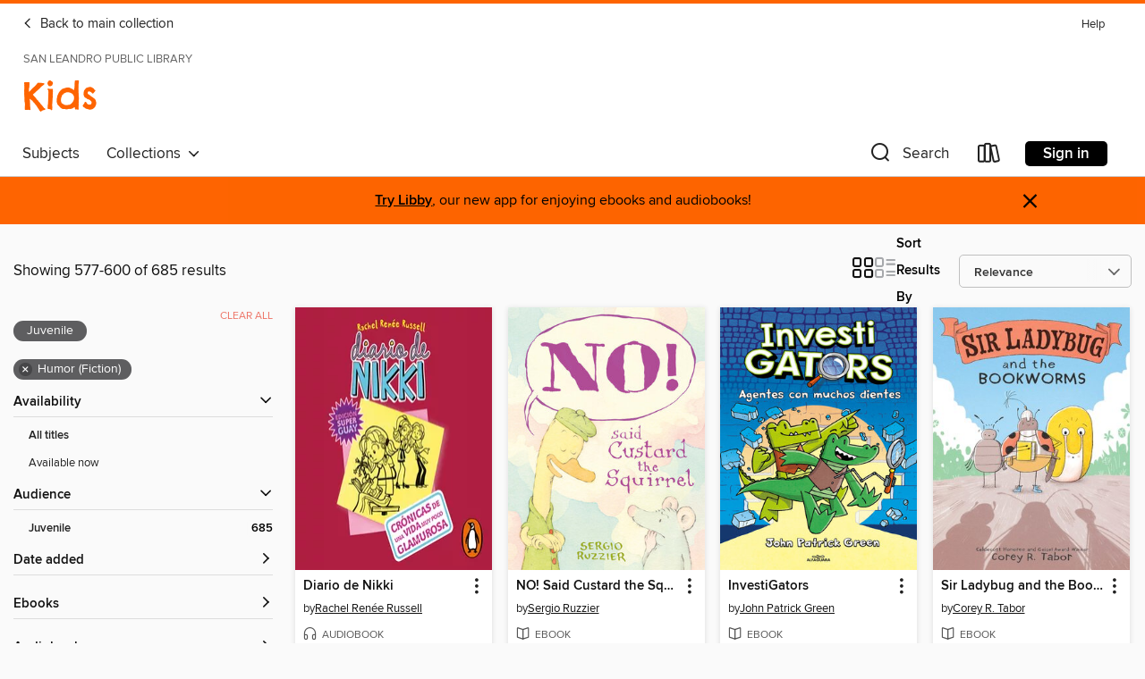

--- FILE ---
content_type: text/html; charset=utf-8
request_url: https://sanleandrolibrary.overdrive.com/library/kids/search?page=25&sortBy=relevance&maturityLevel=juvenile&subject=123
body_size: 53422
content:
<!DOCTYPE html>
<html lang="en" dir="ltr" class="no-js">
    <head>
        
    
        
    

    <meta name="twitter:title" property="og:title" content="San Leandro Public Library"/>
    <meta name="twitter:description" property="og:description" content="See search results in the San Leandro Public Library digital collection."/>
    <meta name="twitter:image" property="og:image" content="https://thunder.cdn.overdrive.com/logo-resized/2829?1676068127"/>
    <meta property="og:url" content="/library/kids/search?page=25&amp;sortBy=relevance&amp;maturityLevel=juvenile&amp;subject=123"/>
    <meta name="twitter:card" content="summary" />
    <meta property="og:site_name" content="San Leandro Public Library" />
    <meta name="twitter:site" content="@OverDriveLibs" />
    <meta property="og:locale" content="en" />
    <meta name="description" content="See search results in the San Leandro Public Library digital collection." />

        <meta http-equiv="X-UA-Compatible" content="IE=edge,chrome=1">
<meta name="viewport" content="width=device-width, initial-scale=1.0 user-scalable=1">





    
        
            
        
        
            
        

        <title>Kids - Humor (Fiction) - San Leandro Public Library - OverDrive</title>
    


<link rel='shortcut icon' type='image/x-icon' href='https://lightning.od-cdn.com/static/img/favicon.bb86d660d3929b5c0c65389d6a8e8aba.ico' />


    
        <meta name="twitter:title" property="og:title" content="San Leandro Public Library"/>
        <meta name="twitter:description" property="og:description" content="Browse, borrow, and enjoy titles from the San Leandro Public Library digital collection."/>
        <meta name="twitter:image" property="og:image" content="https://thunder.cdn.overdrive.com/logo-resized/2829?1676068127"/>
        <meta property="og:url" content="/library/kids/search?page=25&amp;sortBy=relevance&amp;maturityLevel=juvenile&amp;subject=123"/>
        <meta name="twitter:card" content="summary" />
        <meta property="og:site_name" content="San Leandro Public Library" />
        <meta name="twitter:site" content="@OverDriveLibs" />
        <meta property="og:locale" content="en" />
        
    



        <link rel="stylesheet" type="text/css" href="https://lightning.od-cdn.com/static/vendor.bundle.min.5eabf64aeb625aca9acda7ccc8bb0256.css" onerror="cdnError(this)" />
        <link rel="stylesheet" type="text/css" href="https://lightning.od-cdn.com/static/app.bundle.min.4745c796acbdf898c17680b64a0334c9.css" onerror="cdnError(this)" />
        <link rel='shortcut icon' type='image/x-icon' href='https://lightning.od-cdn.com/static/img/favicon.bb86d660d3929b5c0c65389d6a8e8aba.ico' />

        
    <link rel="stylesheet" type="text/css" href="https://lightning.od-cdn.com/static/faceted-media.min.4cf2f9699e20c37ba2839a67bcf88d4d.css" />


        

<link rel="stylesheet" type="text/css" href="/assets/v3/css/45b2cd3100fbdebbdb6e3d5fa7e06ec7/colors.css?primary=%238ec448&primaryR=142&primaryG=196&primaryB=72&primaryFontColor=%23000&secondary=%23fe6400&secondaryR=254&secondaryG=100&secondaryB=0&secondaryFontColor=%23000&bannerIsSecondaryColor=false&defaultColor=%23222">

        <script>
    window.OverDrive = window.OverDrive || {};
    window.OverDrive.colors = {};
    window.OverDrive.colors.primary = "#8ec448";
    window.OverDrive.colors.secondary = "#fe6400";
    window.OverDrive.tenant = 837;
    window.OverDrive.libraryName = "San Leandro Public Library";
    window.OverDrive.advantageKey = "";
    window.OverDrive.libraryKey = "sanleandrolibrary";
    window.OverDrive.accountIds = [-1];
    window.OverDrive.parentAccountKey = "sanleandrolibrary";
    window.OverDrive.allFeatures = "";
    window.OverDrive.libraryConfigurations = {"autocomplete":{"enabled":true},"content-holds":{"enabled":true},"getACard":{"enabled":false},"backToMainCollectionLink":{"enabled":true},"promoteLibby":{"enabled":true},"switchToLibby":{"enabled":true},"disableOdAppAccess":{"enabled":true},"bannerIsSecondaryColor":{"enabled":false},"lexileScores":{"enabled":true},"atosLevels":{"enabled":true},"gradeLevels":{"enabled":true},"interestLevels":{"enabled":true},"readingHistory":{"enabled":true},"reciprocalLending":{"enabled":true},"OzoneAuthentication":{"enabled":true},"Notifications":{"enabled":true},"kindleFooter":{"enabled":true},"kindleNav":{"enabled":true},"kindleLoanFormatLimit":{"enabled":true},"kindleSearchOffer":{"enabled":true},"kindleLoanOffer":{"enabled":true},"sampleOnlyMode":{},"luckyDayMenuLink":{"enabled":true},"disableWishlist":{"enabled":false},"simplifiedNavigationBar":{"enabled":false},"geo-idc":{"enabled":false},"libby-footer-promo":{"enabled":false}};
    window.OverDrive.mediaItems = {"5922228":{"reserveId":"80520c24-1b57-4c4d-85b3-93727860ba7c","subjects":[{"id":"43","name":"Juvenile Fiction"},{"id":"44","name":"Juvenile Literature"},{"id":"123","name":"Humor (Fiction)"}],"bisacCodes":["JUV017030","JUV019000","JUV054000"],"bisac":[{"code":"JUV017030","description":"Juvenile Fiction / Holidays & Celebrations / Halloween"},{"code":"JUV019000","description":"Juvenile Fiction / Humorous Stories"},{"code":"JUV054000","description":"JUVENILE FICTION / Activity Books / General"}],"levels":[{"value":"540","id":"lexile","name":"Lexile Score"},{"low":"200","high":"300","value":"2-3","id":"reading-level","name":"Reading Level"}],"creators":[{"id":372081,"name":"Victoria Kann","role":"Author","sortName":"Kann, Victoria"},{"id":372081,"name":"Victoria Kann","role":"Illustrator","sortName":"Kann, Victoria"}],"languages":[{"id":"en","name":"English"}],"isBundledChild":false,"ratings":{"maturityLevel":{"id":"juvenile","name":"Juvenile"},"naughtyScore":{"id":"Juvenile","name":"Juvenile"}},"constraints":{"isDisneyEulaRequired":false},"reviewCounts":{"premium":5,"publisherSupplier":0},"isAvailable":true,"isPreReleaseTitle":false,"estimatedReleaseDate":"2021-08-03T04:00:00Z","sample":{"href":"https://samples.overdrive.com/?crid=80520c24-1b57-4c4d-85b3-93727860ba7c&.epub-sample.overdrive.com"},"publisher":{"id":"582","name":"HarperCollins"},"series":"Pinkalicious","description":"<p><strong>The most popular Pinkalicious Halloween story of them all, Pinkalicious: Pink or Treat! </strong></p><p>Pinkalicious LOVES Halloween! With a Pinkagirl costume prepared, Pinkalicious can't wait to dress up and trick-or-treat. But when a...","availableCopies":1,"ownedCopies":1,"luckyDayAvailableCopies":0,"luckyDayOwnedCopies":0,"holdsCount":0,"holdsRatio":0,"estimatedWaitDays":14,"isFastlane":false,"availabilityType":"normal","isRecommendableToLibrary":true,"isOwned":true,"isHoldable":true,"isAdvantageFiltered":false,"visitorEligible":false,"juvenileEligible":false,"youngAdultEligible":false,"contentAccessLevels":0,"classifications":{},"type":{"id":"ebook","name":"eBook"},"covers":{"cover150Wide":{"href":"https://img3.od-cdn.com/ImageType-150/0293-1/805/20C/24/{80520C24-1B57-4C4D-85B3-93727860BA7C}Img150.jpg","height":200,"width":150,"primaryColor":{"hex":"#F29B66","rgb":{"red":242,"green":155,"blue":102}},"isPlaceholderImage":false},"cover300Wide":{"href":"https://img1.od-cdn.com/ImageType-400/0293-1/805/20C/24/{80520C24-1B57-4C4D-85B3-93727860BA7C}Img400.jpg","height":400,"width":300,"primaryColor":{"hex":"#F4A876","rgb":{"red":244,"green":168,"blue":118}},"isPlaceholderImage":false},"cover510Wide":{"href":"https://img2.od-cdn.com/ImageType-100/0293-1/{80520C24-1B57-4C4D-85B3-93727860BA7C}Img100.jpg","height":680,"width":510,"primaryColor":{"hex":"#F0A473","rgb":{"red":240,"green":164,"blue":115}},"isPlaceholderImage":false}},"id":"5922228","firstCreatorName":"Victoria Kann","firstCreatorId":372081,"firstCreatorSortName":"Kann, Victoria","title":"Pink or Treat!","sortTitle":"Pink or Treat","starRating":4.6,"starRatingCount":17,"publishDate":"2021-08-03T00:00:00Z","publishDateText":"08/03/2021","formats":[{"identifiers":[{"type":"ASIN","value":"B08PC2C9KP"}],"rights":[{"type":"UnsupportedKindleDevice","typeText":"Unsupported kindle device","value":"kindle-1","valueText":"Kindle 1","drmType":"Light"},{"type":"UnsupportedKindleDevice","typeText":"Unsupported kindle device","value":"kindle-2","valueText":"Kindle 2","drmType":"Light"},{"type":"UnsupportedKindleDevice","typeText":"Unsupported kindle device","value":"kindle-dx","valueText":"Kindle DX","drmType":"Light"},{"type":"UnsupportedKindleDevice","typeText":"Unsupported kindle device","value":"kindle-keyboard","valueText":"Kindle Keyboard","drmType":"Light"},{"type":"UnsupportedKindleDevice","typeText":"Unsupported kindle device","value":"kindle-4","valueText":"Kindle 4","drmType":"Light"},{"type":"UnsupportedKindleDevice","typeText":"Unsupported kindle device","value":"kindle-touch","valueText":"Kindle Touch","drmType":"Light"},{"type":"UnsupportedKindleDevice","typeText":"Unsupported kindle device","value":"kindle-5","valueText":"Kindle 5","drmType":"Light"},{"type":"UnsupportedKindleDevice","typeText":"Unsupported kindle device","value":"kindle-paperwhite","valueText":"Kindle Paperwhite","drmType":"Light"},{"type":"UnsupportedKindleDevice","typeText":"Unsupported kindle device","value":"kindle-7","valueText":"Kindle 7","drmType":"Light"},{"type":"UnsupportedKindleDevice","typeText":"Unsupported kindle device","value":"kindle-voyage","valueText":"Kindle Voyage","drmType":"Light"}],"onSaleDateUtc":"2021-08-03T04:00:00+00:00","hasAudioSynchronizedText":false,"isBundleParent":false,"bundledContent":[],"fulfillmentType":"kindle","id":"ebook-kindle","name":"Kindle Book"},{"identifiers":[{"type":"ISBN","value":"9780062187710"}],"rights":[],"onSaleDateUtc":"2021-08-03T04:00:00+00:00","hasAudioSynchronizedText":false,"isBundleParent":false,"isbn":"9780062187710","bundledContent":[],"sample":{"href":"https://samples.overdrive.com/?crid=80520c24-1b57-4c4d-85b3-93727860ba7c&.epub-sample.overdrive.com"},"fulfillmentType":"bifocal","id":"ebook-overdrive","name":"OverDrive Read"},{"identifiers":[{"type":"KoboBookID","value":"8a496724-018e-305e-9390-30b91e844338"}],"rights":[],"onSaleDateUtc":"2021-08-03T04:00:00+00:00","hasAudioSynchronizedText":false,"isBundleParent":false,"bundledContent":[],"fulfillmentType":"kobo","id":"ebook-kobo","name":"Kobo eBook"}],"publisherAccount":{"id":"436","name":"HarperCollins Publishers Inc."},"detailedSeries":{"seriesId":503502,"seriesName":"Pinkalicious","rank":28}},"5922229":{"reserveId":"13d99f2f-d3df-4f03-8644-e3684a997f1a","subjects":[{"id":"24","name":"Fantasy"},{"id":"43","name":"Juvenile Fiction"},{"id":"123","name":"Humor (Fiction)"}],"bisacCodes":["JUV019000","JUV066000"],"bisac":[{"code":"JUV019000","description":"Juvenile Fiction / Humorous Stories"},{"code":"JUV066000","description":"JUVENILE FICTION / Fantasy / Mermaids & Mermen"}],"levels":[{"value":"3","id":"atos","name":"ATOS"},{"value":"K-3(LG)","id":"interest-level","name":"Interest Level"},{"low":"50","high":"200","value":"0-2","id":"reading-level","name":"Reading Level"}],"creators":[{"id":372081,"name":"Victoria Kann","role":"Author","sortName":"Kann, Victoria"},{"id":372081,"name":"Victoria Kann","role":"Illustrator","sortName":"Kann, Victoria"}],"languages":[{"id":"en","name":"English"}],"imprint":{"id":"6574","name":"HarperFestival"},"isBundledChild":false,"ratings":{"maturityLevel":{"id":"juvenile","name":"Juvenile"},"naughtyScore":{"id":"Juvenile","name":"Juvenile"}},"constraints":{"isDisneyEulaRequired":false},"reviewCounts":{"premium":0,"publisherSupplier":0},"isAvailable":true,"isPreReleaseTitle":false,"estimatedReleaseDate":"2021-06-15T04:00:00Z","sample":{"href":"https://samples.overdrive.com/?crid=13d99f2f-d3df-4f03-8644-e3684a997f1a&.epub-sample.overdrive.com"},"publisher":{"id":"582","name":"HarperCollins"},"series":"Pinkalicious","description":"<p><strong>Pinkalicious + Peter + mermaids makes for a charming and fun book for little ones.</strong></p><p>Aqua, the mini-mermaid, shares her special places with Pinkalicious and Peter, including a cove filled with sparkling sea glass and...","availableCopies":2,"ownedCopies":2,"luckyDayAvailableCopies":0,"luckyDayOwnedCopies":0,"holdsCount":0,"holdsRatio":0,"estimatedWaitDays":7,"isFastlane":false,"availabilityType":"normal","isRecommendableToLibrary":true,"isOwned":true,"isHoldable":true,"isAdvantageFiltered":false,"visitorEligible":false,"juvenileEligible":false,"youngAdultEligible":false,"contentAccessLevels":0,"classifications":{},"type":{"id":"ebook","name":"eBook"},"covers":{"cover150Wide":{"href":"https://img3.od-cdn.com/ImageType-150/0293-1/13D/99F/2F/{13D99F2F-D3DF-4F03-8644-E3684A997F1A}Img150.jpg","height":200,"width":150,"primaryColor":{"hex":"#9ED8DC","rgb":{"red":158,"green":216,"blue":220}},"isPlaceholderImage":false},"cover300Wide":{"href":"https://img2.od-cdn.com/ImageType-400/0293-1/13D/99F/2F/{13D99F2F-D3DF-4F03-8644-E3684A997F1A}Img400.jpg","height":400,"width":300,"primaryColor":{"hex":"#B0E2E9","rgb":{"red":176,"green":226,"blue":233}},"isPlaceholderImage":false},"cover510Wide":{"href":"https://img2.od-cdn.com/ImageType-100/0293-1/{13D99F2F-D3DF-4F03-8644-E3684A997F1A}Img100.jpg","height":680,"width":510,"primaryColor":{"hex":"#BAE2E2","rgb":{"red":186,"green":226,"blue":226}},"isPlaceholderImage":false}},"id":"5922229","firstCreatorName":"Victoria Kann","firstCreatorId":372081,"firstCreatorSortName":"Kann, Victoria","title":"Pinkalicious and Aqua, the Mini-Mermaid","sortTitle":"Pinkalicious and Aqua the MiniMermaid","starRating":4.1,"starRatingCount":10,"publishDate":"2021-06-15T00:00:00Z","publishDateText":"06/15/2021","formats":[{"identifiers":[{"type":"ISBN","value":"9780063091481"},{"type":"ASIN","value":"B08PBYJ8M1"}],"rights":[{"type":"UnsupportedKindleDevice","typeText":"Unsupported kindle device","value":"kindle-1","valueText":"Kindle 1","drmType":"Light"},{"type":"UnsupportedKindleDevice","typeText":"Unsupported kindle device","value":"kindle-2","valueText":"Kindle 2","drmType":"Light"},{"type":"UnsupportedKindleDevice","typeText":"Unsupported kindle device","value":"kindle-dx","valueText":"Kindle DX","drmType":"Light"},{"type":"UnsupportedKindleDevice","typeText":"Unsupported kindle device","value":"kindle-keyboard","valueText":"Kindle Keyboard","drmType":"Light"},{"type":"UnsupportedKindleDevice","typeText":"Unsupported kindle device","value":"kindle-4","valueText":"Kindle 4","drmType":"Light"},{"type":"UnsupportedKindleDevice","typeText":"Unsupported kindle device","value":"kindle-touch","valueText":"Kindle Touch","drmType":"Light"},{"type":"UnsupportedKindleDevice","typeText":"Unsupported kindle device","value":"kindle-5","valueText":"Kindle 5","drmType":"Light"},{"type":"UnsupportedKindleDevice","typeText":"Unsupported kindle device","value":"kindle-paperwhite","valueText":"Kindle Paperwhite","drmType":"Light"},{"type":"UnsupportedKindleDevice","typeText":"Unsupported kindle device","value":"kindle-7","valueText":"Kindle 7","drmType":"Light"},{"type":"UnsupportedKindleDevice","typeText":"Unsupported kindle device","value":"kindle-voyage","valueText":"Kindle Voyage","drmType":"Light"}],"onSaleDateUtc":"2021-06-15T04:00:00+00:00","hasAudioSynchronizedText":false,"isBundleParent":false,"isbn":"9780063091481","bundledContent":[],"fulfillmentType":"kindle","id":"ebook-kindle","name":"Kindle Book"},{"identifiers":[{"type":"ISBN","value":"9780063091481"}],"rights":[],"onSaleDateUtc":"2021-06-15T04:00:00+00:00","hasAudioSynchronizedText":false,"isBundleParent":false,"isbn":"9780063091481","bundledContent":[],"sample":{"href":"https://samples.overdrive.com/?crid=13d99f2f-d3df-4f03-8644-e3684a997f1a&.epub-sample.overdrive.com"},"fulfillmentType":"bifocal","id":"ebook-overdrive","name":"OverDrive Read"},{"identifiers":[{"type":"ISBN","value":"9780063091481"},{"type":"KoboBookID","value":"3b6634c7-d04b-3401-baaf-7a6e1175062a"}],"rights":[],"onSaleDateUtc":"2021-06-15T04:00:00+00:00","hasAudioSynchronizedText":false,"isBundleParent":false,"isbn":"9780063091481","bundledContent":[],"fulfillmentType":"kobo","id":"ebook-kobo","name":"Kobo eBook"}],"publisherAccount":{"id":"436","name":"HarperCollins Publishers Inc."},"detailedSeries":{"seriesId":503502,"seriesName":"Pinkalicious","rank":29}},"6078790":{"reserveId":"2f958645-09c6-4142-92ea-17506fcf91ab","subjects":[{"id":"43","name":"Juvenile Fiction"},{"id":"44","name":"Juvenile Literature"},{"id":"123","name":"Humor (Fiction)"}],"bisacCodes":["JUV002160","JUV019000","JUV039060"],"bisac":[{"code":"JUV002160","description":"Juvenile Fiction / Animals / Mammals"},{"code":"JUV019000","description":"Juvenile Fiction / Humorous Stories"},{"code":"JUV039060","description":"Juvenile Fiction / Social Themes / Friendship"}],"levels":[{"value":"4","id":"atos","name":"ATOS"},{"value":"500","id":"lexile","name":"Lexile Score"},{"value":"4-8(MG)","id":"interest-level","name":"Interest Level"},{"low":"200","high":"300","value":"2-3","id":"reading-level","name":"Reading Level"}],"creators":[{"id":175444,"name":"Amy Timberlake","role":"Author","sortName":"Timberlake, Amy"},{"id":120505,"name":"Jon Klassen","role":"Illustrator","sortName":"Klassen, Jon"}],"languages":[{"id":"en","name":"English"}],"imprint":{"id":"160424","name":"Algonquin Young Readers"},"isBundledChild":false,"ratings":{"maturityLevel":{"id":"juvenile","name":"Juvenile"},"naughtyScore":{"id":"Juvenile","name":"Juvenile"}},"constraints":{"isDisneyEulaRequired":false},"reviewCounts":{"premium":2,"publisherSupplier":0},"isAvailable":true,"isPreReleaseTitle":false,"estimatedReleaseDate":"2021-09-14T04:00:00Z","sample":{"href":"https://samples.overdrive.com/?crid=2f958645-09c6-4142-92ea-17506fcf91ab&.epub-sample.overdrive.com"},"publisher":{"id":"2209","name":"Little, Brown Books for Young Readers"},"series":"Skunk and Badger","description":"<P><B>Indie Bestseller *&#160;Amazon Top 20 Children&#39;s Book * Amazon Best Children&#39;s Book *&#160;</B><I><B>Shelf Awareness</B></I><B> Best Children&#39;s Book * Chicago Public Library Best Book</B><BR /><B>In the follow-up to the...","availableCopies":1,"ownedCopies":1,"luckyDayAvailableCopies":0,"luckyDayOwnedCopies":0,"holdsCount":0,"holdsRatio":0,"estimatedWaitDays":14,"isFastlane":false,"availabilityType":"normal","isRecommendableToLibrary":true,"isOwned":true,"isHoldable":true,"isAdvantageFiltered":false,"visitorEligible":false,"juvenileEligible":false,"youngAdultEligible":false,"contentAccessLevels":0,"classifications":{},"type":{"id":"ebook","name":"eBook"},"covers":{"cover150Wide":{"href":"https://img3.od-cdn.com/ImageType-150/0017-1/{2F958645-09C6-4142-92EA-17506FCF91AB}IMG150.JPG","height":200,"width":150,"primaryColor":{"hex":"#18251B","rgb":{"red":24,"green":37,"blue":27}},"isPlaceholderImage":false},"cover300Wide":{"href":"https://img2.od-cdn.com/ImageType-400/0017-1/{2F958645-09C6-4142-92EA-17506FCF91AB}IMG400.JPG","height":400,"width":300,"primaryColor":{"hex":"#18251B","rgb":{"red":24,"green":37,"blue":27}},"isPlaceholderImage":false},"cover510Wide":{"href":"https://img2.od-cdn.com/ImageType-100/0017-1/{2F958645-09C6-4142-92EA-17506FCF91AB}IMG100.JPG","height":680,"width":510,"primaryColor":{"hex":"#17241A","rgb":{"red":23,"green":36,"blue":26}},"isPlaceholderImage":false}},"id":"6078790","firstCreatorName":"Amy Timberlake","firstCreatorId":175444,"firstCreatorSortName":"Timberlake, Amy","title":"Egg Marks the Spot","sortTitle":"Egg Marks the Spot","starRating":4.7,"starRatingCount":10,"publishDate":"2021-09-14T00:00:00Z","publishDateText":"09/14/2021","formats":[{"identifiers":[{"type":"ASIN","value":"B08WK7R21S"}],"rights":[],"onSaleDateUtc":"2021-09-14T04:00:00+00:00","hasAudioSynchronizedText":false,"isBundleParent":false,"bundledContent":[],"fulfillmentType":"kindle","id":"ebook-kindle","name":"Kindle Book"},{"identifiers":[{"type":"ISBN","value":"9781643752280"}],"rights":[],"onSaleDateUtc":"2021-09-14T04:00:00+00:00","hasAudioSynchronizedText":false,"isBundleParent":false,"isbn":"9781643752280","bundledContent":[],"sample":{"href":"https://samples.overdrive.com/?crid=2f958645-09c6-4142-92ea-17506fcf91ab&.epub-sample.overdrive.com"},"fulfillmentType":"bifocal","id":"ebook-overdrive","name":"OverDrive Read"},{"identifiers":[{"type":"ISBN","value":"9781643752280"}],"rights":[],"fileSize":23815866,"onSaleDateUtc":"2021-09-14T04:00:00+00:00","hasAudioSynchronizedText":false,"isBundleParent":false,"isbn":"9781643752280","bundledContent":[],"fulfillmentType":"epub","accessibilityStatements":{"waysOfReading":["NoInfoForModifiableDisplay","FullNonVisualReadingSupport","AlternativeText"],"conformance":["NoInfoForStandards"],"navigation":["StructuredNavigation"],"richContent":[],"hazards":["NoHazards"],"legalConsiderations":[],"additionalInformation":[],"summaryStatement":"This publication conforms to the EPUB Accessibility specification at WCAG 2.0 Level AA."},"id":"ebook-epub-adobe","name":"EPUB eBook"},{"identifiers":[{"type":"KoboBookID","value":"ed46bd1b-de88-3437-9dc1-d91443ff59f2"}],"rights":[],"onSaleDateUtc":"2021-09-14T04:00:00+00:00","hasAudioSynchronizedText":false,"isBundleParent":false,"bundledContent":[],"fulfillmentType":"kobo","id":"ebook-kobo","name":"Kobo eBook"}],"publisherAccount":{"id":"17","name":"Hachette Digital, Inc."},"detailedSeries":{"seriesId":1458874,"seriesName":"Skunk and Badger","readingOrder":"2","rank":6}},"6079931":{"reserveId":"a78c916b-d3b1-40c2-bace-5774a3ea8a99","subjects":[{"id":"43","name":"Juvenile Fiction"},{"id":"44","name":"Juvenile Literature"},{"id":"123","name":"Humor (Fiction)"}],"bisacCodes":["JUV013060","JUV019000","JUV032170"],"bisac":[{"code":"JUV013060","description":"Juvenile Fiction / Family / Parents"},{"code":"JUV019000","description":"Juvenile Fiction / Humorous Stories"},{"code":"JUV032170","description":"Juvenile Fiction / Sports & Recreation / Camping & Outdoor Activities"}],"levels":[],"creators":[{"id":2265494,"name":"Cliff Burke","role":"Author","sortName":"Burke, Cliff"},{"id":698516,"name":"Michael Crouch","role":"Narrator","sortName":"Crouch, Michael"}],"languages":[{"id":"en","name":"English"}],"imprint":{"id":"153887","name":"Clarion Books"},"isBundledChild":false,"ratings":{"maturityLevel":{"id":"juvenile","name":"Juvenile"},"naughtyScore":{"id":"Juvenile","name":"Juvenile"}},"constraints":{"isDisneyEulaRequired":false},"reviewCounts":{"premium":3,"publisherSupplier":0},"isAvailable":true,"isPreReleaseTitle":false,"estimatedReleaseDate":"2021-05-18T04:00:00Z","sample":{"href":"https://samples.overdrive.com/?crid=a78c916b-d3b1-40c2-bace-5774a3ea8a99&.epub-sample.overdrive.com"},"publisher":{"id":"582","name":"HarperCollins"},"description":"<strong>Gordon Korman meets The Great Outdoors in this funny and moving debut about a boy who goes on a disastrous family vacation (sweltering heat! bear chases!) that ends with a terrible surprise: his dad's new girlfriend.</strong><BR />There...","availableCopies":1,"ownedCopies":1,"luckyDayAvailableCopies":0,"luckyDayOwnedCopies":0,"holdsCount":0,"holdsRatio":0,"estimatedWaitDays":14,"isFastlane":false,"availabilityType":"normal","isRecommendableToLibrary":true,"isOwned":true,"isHoldable":true,"isAdvantageFiltered":false,"visitorEligible":false,"juvenileEligible":false,"youngAdultEligible":false,"contentAccessLevels":0,"classifications":{},"type":{"id":"audiobook","name":"Audiobook"},"covers":{"cover150Wide":{"href":"https://img2.od-cdn.com/ImageType-150/0293-1/{A78C916B-D3B1-40C2-BACE-5774A3EA8A99}IMG150.JPG","height":200,"width":150,"primaryColor":{"hex":"#04AAA6","rgb":{"red":4,"green":170,"blue":166}},"isPlaceholderImage":false},"cover300Wide":{"href":"https://img2.od-cdn.com/ImageType-400/0293-1/{A78C916B-D3B1-40C2-BACE-5774A3EA8A99}IMG400.JPG","height":400,"width":300,"primaryColor":{"hex":"#07A7A5","rgb":{"red":7,"green":167,"blue":165}},"isPlaceholderImage":false},"cover510Wide":{"href":"https://img2.od-cdn.com/ImageType-100/0293-1/{A78C916B-D3B1-40C2-BACE-5774A3EA8A99}IMG100.JPG","height":680,"width":510,"primaryColor":{"hex":"#00A79E","rgb":{"red":0,"green":167,"blue":158}},"isPlaceholderImage":false}},"id":"6079931","firstCreatorName":"Cliff Burke","firstCreatorId":2265494,"firstCreatorSortName":"Burke, Cliff","title":"An Occasionally Happy Family","sortTitle":"Occasionally Happy Family","starRating":4.5,"starRatingCount":10,"edition":"Unabridged","publishDate":"2021-05-18T00:00:00Z","publishDateText":"05/18/2021","formats":[{"identifiers":[{"type":"ISBN","value":"9780358576297"}],"rights":[],"fileSize":139251042,"onSaleDateUtc":"2021-05-18T04:00:00+00:00","duration":"04:50:06","hasAudioSynchronizedText":false,"isBundleParent":false,"isbn":"9780358576297","bundledContent":[],"sample":{"href":"https://samples.overdrive.com/?crid=a78c916b-d3b1-40c2-bace-5774a3ea8a99&.epub-sample.overdrive.com"},"fulfillmentType":"bifocal","id":"audiobook-overdrive","name":"OverDrive Listen audiobook"},{"identifiers":[{"type":"ISBN","value":"9780358576297"}],"rights":[],"fileSize":139265940,"onSaleDateUtc":"2021-05-18T04:00:00+00:00","partCount":4,"duration":"04:53:05","hasAudioSynchronizedText":false,"isBundleParent":false,"isbn":"9780358576297","bundledContent":[],"fulfillmentType":"odm","id":"audiobook-mp3","name":"MP3 audiobook"}],"publisherAccount":{"id":"436","name":"HarperCollins Publishers Inc."}},"6095562":{"reserveId":"4e9986a7-cac5-45f2-ae62-46e8f58dc16e","subjects":[{"id":"43","name":"Juvenile Fiction"},{"id":"44","name":"Juvenile Literature"},{"id":"123","name":"Humor (Fiction)"}],"bisacCodes":["JUV002210","JUV010000","JUV019000"],"bisac":[{"code":"JUV002210","description":"Juvenile Fiction / Animals / Rabbits"},{"code":"JUV010000","description":"Juvenile Fiction / Bedtime & Dreams"},{"code":"JUV019000","description":"Juvenile Fiction / Humorous Stories"}],"levels":[{"value":"410","id":"lexile","name":"Lexile Score"},{"low":"100","high":"100","value":"1","id":"reading-level","name":"Reading Level"}],"creators":[{"id":2436924,"name":"Marjoke Henrichs","role":"Author","sortName":"Henrichs, Marjoke"},{"id":2436924,"name":"Marjoke Henrichs","role":"Illustrator","sortName":"Henrichs, Marjoke"}],"languages":[{"id":"en","name":"English"}],"imprint":{"id":"213843","name":"Peachtree Publishing"},"isBundledChild":false,"ratings":{"maturityLevel":{"id":"juvenile","name":"Juvenile"},"naughtyScore":{"id":"Juvenile","name":"Juvenile"}},"constraints":{"isDisneyEulaRequired":false},"reviewCounts":{"premium":4,"publisherSupplier":3},"isAvailable":true,"isPreReleaseTitle":false,"estimatedReleaseDate":"2021-03-01T05:00:00Z","sample":{"href":"https://samples.overdrive.com/?crid=4e9986a7-cac5-45f2-ae62-46e8f58dc16e&.epub-sample.overdrive.com"},"publisher":{"id":"481050","name":"Peachtree"},"description":"<p><b>This hilarious picture book of a strong-willed rabbit perfectly relates to the everyday struggles of parents.</b><br>Rabbit is happy doing his own thing, thank you. He doesn't want to have to listen to anyone else! Not when Mom says to get...","availableCopies":1,"ownedCopies":1,"luckyDayAvailableCopies":0,"luckyDayOwnedCopies":0,"holdsCount":0,"holdsRatio":0,"estimatedWaitDays":14,"isFastlane":false,"availabilityType":"normal","isRecommendableToLibrary":true,"isOwned":true,"isHoldable":true,"isAdvantageFiltered":false,"visitorEligible":false,"juvenileEligible":false,"youngAdultEligible":false,"contentAccessLevels":0,"classifications":{},"type":{"id":"ebook","name":"eBook"},"covers":{"cover150Wide":{"href":"https://img2.od-cdn.com/ImageType-150/4553-1/{4E9986A7-CAC5-45F2-AE62-46E8F58DC16E}IMG150.JPG","height":200,"width":150,"primaryColor":{"hex":"#26B4E6","rgb":{"red":38,"green":180,"blue":230}},"isPlaceholderImage":false},"cover300Wide":{"href":"https://img2.od-cdn.com/ImageType-400/4553-1/{4E9986A7-CAC5-45F2-AE62-46E8F58DC16E}IMG400.JPG","height":400,"width":300,"primaryColor":{"hex":"#2AB8EA","rgb":{"red":42,"green":184,"blue":234}},"isPlaceholderImage":false},"cover510Wide":{"href":"https://img2.od-cdn.com/ImageType-100/4553-1/{4E9986A7-CAC5-45F2-AE62-46E8F58DC16E}IMG100.JPG","height":680,"width":510,"primaryColor":{"hex":"#29B9EB","rgb":{"red":41,"green":185,"blue":235}},"isPlaceholderImage":false}},"id":"6095562","firstCreatorName":"Marjoke Henrichs","firstCreatorId":2436924,"firstCreatorSortName":"Henrichs, Marjoke","title":"No! Said Rabbit","sortTitle":"No Said Rabbit","publishDate":"2021-03-02T00:00:00Z","publishDateText":"03/02/2021","formats":[{"identifiers":[{"type":"ASIN","value":"B08XNT89T9"}],"rights":[{"type":"UnsupportedKindleDevice","typeText":"Unsupported kindle device","value":"kindle-1","valueText":"Kindle 1","drmType":"Light"},{"type":"UnsupportedKindleDevice","typeText":"Unsupported kindle device","value":"kindle-2","valueText":"Kindle 2","drmType":"Light"},{"type":"UnsupportedKindleDevice","typeText":"Unsupported kindle device","value":"kindle-dx","valueText":"Kindle DX","drmType":"Light"},{"type":"UnsupportedKindleDevice","typeText":"Unsupported kindle device","value":"kindle-keyboard","valueText":"Kindle Keyboard","drmType":"Light"},{"type":"UnsupportedKindleDevice","typeText":"Unsupported kindle device","value":"kindle-4","valueText":"Kindle 4","drmType":"Light"},{"type":"UnsupportedKindleDevice","typeText":"Unsupported kindle device","value":"kindle-touch","valueText":"Kindle Touch","drmType":"Light"},{"type":"UnsupportedKindleDevice","typeText":"Unsupported kindle device","value":"kindle-5","valueText":"Kindle 5","drmType":"Light"},{"type":"UnsupportedKindleDevice","typeText":"Unsupported kindle device","value":"kindle-paperwhite","valueText":"Kindle Paperwhite","drmType":"Light"},{"type":"UnsupportedKindleDevice","typeText":"Unsupported kindle device","value":"kindle-7","valueText":"Kindle 7","drmType":"Light"},{"type":"UnsupportedKindleDevice","typeText":"Unsupported kindle device","value":"kindle-voyage","valueText":"Kindle Voyage","drmType":"Light"}],"onSaleDateUtc":"2021-03-01T05:00:00+00:00","hasAudioSynchronizedText":false,"isBundleParent":false,"bundledContent":[],"fulfillmentType":"kindle","id":"ebook-kindle","name":"Kindle Book"},{"identifiers":[{"type":"ISBN","value":"9781682633434"}],"rights":[],"onSaleDateUtc":"2021-03-01T05:00:00+00:00","hasAudioSynchronizedText":false,"isBundleParent":false,"isbn":"9781682633434","bundledContent":[],"sample":{"href":"https://samples.overdrive.com/?crid=4e9986a7-cac5-45f2-ae62-46e8f58dc16e&.epub-sample.overdrive.com"},"fulfillmentType":"bifocal","id":"ebook-overdrive","name":"OverDrive Read"},{"identifiers":[{"type":"ISBN","value":"9781682633434"}],"rights":[],"fileSize":54906243,"onSaleDateUtc":"2021-03-01T05:00:00+00:00","hasAudioSynchronizedText":false,"isBundleParent":false,"isbn":"9781682633434","bundledContent":[],"fulfillmentType":"pdf","id":"ebook-pdf-adobe","name":"PDF eBook"},{"identifiers":[{"type":"KoboBookID","value":"30e4ca57-fe4b-396f-97b0-57c8c51fbc02"}],"rights":[],"onSaleDateUtc":"2021-03-01T05:00:00+00:00","hasAudioSynchronizedText":false,"isBundleParent":false,"bundledContent":[],"fulfillmentType":"kobo","id":"ebook-kobo","name":"Kobo eBook"}],"publisherAccount":{"id":"15919","name":"Peachtree Publishers"}},"6099194":{"reserveId":"706fcc0a-8bc7-48cc-8aa5-fb9057ec8947","subjects":[{"id":"43","name":"Juvenile Fiction"},{"id":"44","name":"Juvenile Literature"},{"id":"123","name":"Humor (Fiction)"}],"bisacCodes":["JUV017080","JUV019000","JUV045000"],"bisac":[{"code":"JUV017080","description":"Juvenile Fiction / Holidays & Celebrations / Other, Non-Religious"},{"code":"JUV019000","description":"Juvenile Fiction / Humorous Stories"},{"code":"JUV045000","description":"Juvenile Fiction / Readers / Chapter Books"}],"levels":[{"value":"3.4","id":"atos","name":"ATOS"},{"value":"500","id":"lexile","name":"Lexile Score"},{"value":"K-3(LG)","id":"interest-level","name":"Interest Level"},{"low":"50","high":"200","value":"0-2","id":"reading-level","name":"Reading Level"}],"creators":[{"id":285176,"name":"Megan McDonald","role":"Author","sortName":"McDonald, Megan"},{"id":381183,"name":"Peter H. Reynolds","role":"Illustrator","sortName":"Reynolds Peter H."}],"languages":[{"id":"en","name":"English"}],"isBundledChild":false,"ratings":{"maturityLevel":{"id":"juvenile","name":"Juvenile"},"naughtyScore":{"id":"Juvenile","name":"Juvenile"}},"constraints":{"isDisneyEulaRequired":false},"reviewCounts":{"premium":1,"publisherSupplier":0},"isAvailable":true,"isPreReleaseTitle":false,"estimatedReleaseDate":"2021-09-14T04:00:00Z","sample":{"href":"https://samples.overdrive.com/?crid=706fcc0a-8bc7-48cc-8aa5-fb9057ec8947&.epub-sample.overdrive.com"},"publisher":{"id":"2812","name":"Candlewick Press"},"series":"Judy Moody","description":"<p><b>For anyone who has ever had the Sunday night blues, Judy declares that <i>every</i> day can be a holiday if you just find something to celebrate. Happy National Eat Ice Cream for Breakfast Day, anyone?</b><br><i>Crumbs! Why can't every day...","availableCopies":1,"ownedCopies":1,"luckyDayAvailableCopies":0,"luckyDayOwnedCopies":0,"holdsCount":0,"holdsRatio":0,"estimatedWaitDays":14,"isFastlane":false,"availabilityType":"normal","isRecommendableToLibrary":true,"isOwned":true,"isHoldable":true,"isAdvantageFiltered":false,"visitorEligible":false,"juvenileEligible":false,"youngAdultEligible":false,"contentAccessLevels":0,"classifications":{},"type":{"id":"ebook","name":"eBook"},"covers":{"cover150Wide":{"href":"https://img2.od-cdn.com/ImageType-150/1874-1/706/FCC/0A/{706FCC0A-8BC7-48CC-8AA5-FB9057EC8947}Img150.jpg","height":200,"width":150,"primaryColor":{"hex":"#EA7561","rgb":{"red":234,"green":117,"blue":97}},"isPlaceholderImage":false},"cover300Wide":{"href":"https://img1.od-cdn.com/ImageType-400/1874-1/706/FCC/0A/{706FCC0A-8BC7-48CC-8AA5-FB9057EC8947}Img400.jpg","height":400,"width":300,"primaryColor":{"hex":"#E7745F","rgb":{"red":231,"green":116,"blue":95}},"isPlaceholderImage":false},"cover510Wide":{"href":"https://img3.od-cdn.com/ImageType-100/1874-1/{706FCC0A-8BC7-48CC-8AA5-FB9057EC8947}Img100.jpg","height":680,"width":510,"primaryColor":{"hex":"#E57561","rgb":{"red":229,"green":117,"blue":97}},"isPlaceholderImage":false}},"id":"6099194","firstCreatorName":"Megan McDonald","firstCreatorId":285176,"firstCreatorSortName":"McDonald, Megan","title":"In a Monday Mood","sortTitle":"In a Monday Mood","starRating":4.6,"starRatingCount":15,"publishDate":"2021-09-14T00:00:00Z","publishDateText":"09/14/2021","formats":[{"identifiers":[{"type":"ASIN","value":"B08XB91V5L"}],"rights":[],"onSaleDateUtc":"2021-09-14T04:00:00+00:00","hasAudioSynchronizedText":false,"isBundleParent":false,"bundledContent":[],"fulfillmentType":"kindle","id":"ebook-kindle","name":"Kindle Book"},{"identifiers":[{"type":"ISBN","value":"9781536222289"}],"rights":[],"onSaleDateUtc":"2021-09-14T04:00:00+00:00","hasAudioSynchronizedText":false,"isBundleParent":false,"isbn":"9781536222289","bundledContent":[],"sample":{"href":"https://samples.overdrive.com/?crid=706fcc0a-8bc7-48cc-8aa5-fb9057ec8947&.epub-sample.overdrive.com"},"fulfillmentType":"bifocal","id":"ebook-overdrive","name":"OverDrive Read"},{"identifiers":[{"type":"ISBN","value":"9781536222289"}],"rights":[],"fileSize":68647362,"onSaleDateUtc":"2021-09-14T04:00:00+00:00","hasAudioSynchronizedText":false,"isBundleParent":false,"isbn":"9781536222289","bundledContent":[],"fulfillmentType":"epub","accessibilityStatements":{"waysOfReading":["NoInfoForModifiableDisplay","SomeNonVisualReadingSupport"],"conformance":["NoInfoForStandards"],"navigation":[],"richContent":[],"hazards":[],"legalConsiderations":[],"additionalInformation":[]},"id":"ebook-epub-adobe","name":"EPUB eBook"},{"identifiers":[{"type":"KoboBookID","value":"6910c7a7-0298-38f5-ac05-64c61848f647"}],"rights":[],"onSaleDateUtc":"2021-09-14T04:00:00+00:00","hasAudioSynchronizedText":false,"isBundleParent":false,"bundledContent":[],"fulfillmentType":"kobo","id":"ebook-kobo","name":"Kobo eBook"}],"publisherAccount":{"id":"4959","name":"Candlewick Press"},"detailedSeries":{"seriesId":517493,"seriesName":"Judy Moody","readingOrder":"16","rank":65}},"6249242":{"reserveId":"326ca999-9557-4985-a18d-09b246ce3c1b","subjects":[{"id":"43","name":"Juvenile Fiction"},{"id":"44","name":"Juvenile Literature"},{"id":"57","name":"Mystery"},{"id":"123","name":"Humor (Fiction)"}],"bisacCodes":["JUV019000","JUV028000","JUV029010"],"bisac":[{"code":"JUV019000","description":"Juvenile Fiction / Humorous Stories"},{"code":"JUV028000","description":"Juvenile Fiction / Mysteries & Detective Stories"},{"code":"JUV029010","description":"JUVENILE FICTION / Science & Nature / Environment"}],"levels":[{"value":"5","id":"atos","name":"ATOS"},{"value":"4-8(MG)","id":"interest-level","name":"Interest Level"},{"low":"300","high":"400","value":"3-4","id":"reading-level","name":"Reading Level"}],"creators":[{"id":465489,"name":"Carl Hiaasen","role":"Author","sortName":"Hiaasen, Carl"},{"id":2510221,"name":"Marco Lubian","role":"Narrator","sortName":"Lubian, Marco"}],"languages":[{"id":"es","name":"Spanish; Castilian"}],"isBundledChild":false,"ratings":{"maturityLevel":{"id":"juvenile","name":"Juvenile"},"naughtyScore":{"id":"Juvenile","name":"Juvenile"}},"constraints":{"isDisneyEulaRequired":false},"reviewCounts":{"premium":4,"publisherSupplier":0},"isAvailable":true,"isPreReleaseTitle":false,"estimatedReleaseDate":"2021-07-01T04:00:00Z","sample":{"href":"https://samples.overdrive.com/?crid=326ca999-9557-4985-a18d-09b246ce3c1b&.epub-sample.overdrive.com"},"publisher":{"id":"180772","name":"Penguin Random House Audio"},"subtitle":"La odisea de los búhos","description":"<P><B>LIBRO DE HONOR DEL PREMIO NEWBERY</B></P> <P>Roy Eberhardt ha llegado recientemente, y a pesar suyo, a Florida. \"Disney World es cualquier cosa\", afirma rotundamente, \"comparado con Montana\".</P> <P>Su familia se muda constantemente, de...","availableCopies":1,"ownedCopies":1,"luckyDayAvailableCopies":0,"luckyDayOwnedCopies":0,"holdsCount":0,"holdsRatio":0,"estimatedWaitDays":14,"isFastlane":false,"availabilityType":"normal","isRecommendableToLibrary":true,"isOwned":true,"isHoldable":true,"isAdvantageFiltered":false,"visitorEligible":false,"juvenileEligible":false,"youngAdultEligible":false,"contentAccessLevels":0,"classifications":{},"type":{"id":"audiobook","name":"Audiobook"},"covers":{"cover150Wide":{"href":"https://img1.od-cdn.com/ImageType-150/5835-1/326/CA9/99/{326CA999-9557-4985-A18D-09B246CE3C1B}Img150.jpg","height":200,"width":150,"primaryColor":{"hex":"#2369B1","rgb":{"red":35,"green":105,"blue":177}},"isPlaceholderImage":false},"cover300Wide":{"href":"https://img1.od-cdn.com/ImageType-400/5835-1/326/CA9/99/{326CA999-9557-4985-A18D-09B246CE3C1B}Img400.jpg","height":400,"width":300,"primaryColor":{"hex":"#2369B1","rgb":{"red":35,"green":105,"blue":177}},"isPlaceholderImage":false},"cover510Wide":{"href":"https://img3.od-cdn.com/ImageType-100/5835-1/{326CA999-9557-4985-A18D-09B246CE3C1B}Img100.jpg","height":680,"width":510,"primaryColor":{"hex":"#2369B1","rgb":{"red":35,"green":105,"blue":177}},"isPlaceholderImage":false}},"id":"6249242","firstCreatorName":"Carl Hiaasen","firstCreatorId":465489,"firstCreatorSortName":"Hiaasen, Carl","title":"Hoot","sortTitle":"Hoot La odisea de los búhos","starRating":4,"starRatingCount":3,"edition":"Unabridged","publishDate":"2021-07-01T00:00:00Z","publishDateText":"07/01/2021","formats":[{"identifiers":[{"type":"ISBN","value":"9781644734414"}],"rights":[],"fileSize":231683966,"onSaleDateUtc":"2021-07-01T04:00:00+00:00","duration":"08:02:40","hasAudioSynchronizedText":false,"isBundleParent":false,"isbn":"9781644734414","bundledContent":[],"sample":{"href":"https://samples.overdrive.com/?crid=326ca999-9557-4985-a18d-09b246ce3c1b&.epub-sample.overdrive.com"},"fulfillmentType":"bifocal","id":"audiobook-overdrive","name":"OverDrive Listen audiobook"},{"identifiers":[{"type":"ISBN","value":"9781644734414"}],"rights":[],"fileSize":231713872,"onSaleDateUtc":"2021-07-01T04:00:00+00:00","partCount":8,"duration":"08:05:37","hasAudioSynchronizedText":false,"isBundleParent":false,"isbn":"9781644734414","bundledContent":[],"fulfillmentType":"odm","id":"audiobook-mp3","name":"MP3 audiobook"}],"publisherAccount":{"id":"25406","name":"Penguin Random House Grupo Editorial, S.A.U."}},"6315364":{"reserveId":"5b6e61ac-eb89-4983-869b-5f742ce0d3ba","subjects":[{"id":"12","name":"Comic and Graphic Books"},{"id":"43","name":"Juvenile Fiction"},{"id":"44","name":"Juvenile Literature"},{"id":"123","name":"Humor (Fiction)"}],"bisacCodes":["JUV001000","JUV019000","JUV071000"],"bisac":[{"code":"JUV001000","description":"Juvenile Fiction / Action & Adventure / General"},{"code":"JUV019000","description":"Juvenile Fiction / Humorous Stories"},{"code":"JUV071000","description":"Juvenile Fiction / Superheroes "}],"levels":[{"value":"4.3","id":"atos","name":"ATOS"},{"value":"4-8(MG)","id":"interest-level","name":"Interest Level"},{"low":"300","high":"300","value":"3","id":"reading-level","name":"Reading Level"}],"creators":[{"id":5814,"name":"Matt Phelan","role":"Author","sortName":"Phelan, Matt"},{"id":5814,"name":"Matt Phelan","role":"Illustrator","sortName":"Phelan, Matt"}],"languages":[{"id":"en","name":"English"}],"imprint":{"id":"6575","name":"Greenwillow Books"},"isBundledChild":false,"ratings":{"maturityLevel":{"id":"juvenile","name":"Juvenile"},"naughtyScore":{"id":"Juvenile","name":"Juvenile"}},"constraints":{"isDisneyEulaRequired":false},"reviewCounts":{"premium":4,"publisherSupplier":1},"isAvailable":true,"isPreReleaseTitle":false,"estimatedReleaseDate":"2022-03-08T05:00:00Z","sample":{"href":"https://samples.overdrive.com/?crid=5b6e61ac-eb89-4983-869b-5f742ce0d3ba&.epub-sample.overdrive.com"},"publisher":{"id":"582","name":"HarperCollins"},"subtitle":"A Tale From the Age of Wonder","description":"<p><strong>\"Intoxicating . . . it will be hard for young readers to put down.\"</strong>&#8212;New York Times Book Review</p><p><strong>\"A grand, giddy, and, at times, literally soaring tale.\"</strong>&#8212;Kirkus Reviews (starred...","availableCopies":1,"ownedCopies":1,"luckyDayAvailableCopies":0,"luckyDayOwnedCopies":0,"holdsCount":0,"holdsRatio":0,"estimatedWaitDays":14,"isFastlane":false,"availabilityType":"normal","isRecommendableToLibrary":true,"isOwned":true,"isHoldable":true,"isAdvantageFiltered":false,"visitorEligible":false,"juvenileEligible":false,"youngAdultEligible":false,"contentAccessLevels":0,"classifications":{},"type":{"id":"ebook","name":"eBook"},"covers":{"cover150Wide":{"href":"https://img3.od-cdn.com/ImageType-150/0293-1/5B6/E61/AC/{5B6E61AC-EB89-4983-869B-5F742CE0D3BA}Img150.jpg","height":200,"width":150,"primaryColor":{"hex":"#671110","rgb":{"red":103,"green":17,"blue":16}},"isPlaceholderImage":false},"cover300Wide":{"href":"https://img3.od-cdn.com/ImageType-400/0293-1/5B6/E61/AC/{5B6E61AC-EB89-4983-869B-5F742CE0D3BA}Img400.jpg","height":400,"width":300,"primaryColor":{"hex":"#671110","rgb":{"red":103,"green":17,"blue":16}},"isPlaceholderImage":false},"cover510Wide":{"href":"https://img3.od-cdn.com/ImageType-100/0293-1/{5B6E61AC-EB89-4983-869B-5F742CE0D3BA}Img100.jpg","height":680,"width":510,"primaryColor":{"hex":"#671110","rgb":{"red":103,"green":17,"blue":16}},"isPlaceholderImage":false}},"id":"6315364","firstCreatorName":"Matt Phelan","firstCreatorId":5814,"firstCreatorSortName":"Phelan, Matt","title":"The Sheep, the Rooster, and the Duck","sortTitle":"Sheep the Rooster and the Duck A Tale From the Age of Wonder","starRating":4,"starRatingCount":4,"publishDate":"2022-03-08T00:00:00Z","publishDateText":"03/08/2022","formats":[{"identifiers":[{"type":"ASIN","value":"B096T3986V"}],"rights":[],"onSaleDateUtc":"2022-03-08T05:00:00+00:00","hasAudioSynchronizedText":false,"isBundleParent":false,"bundledContent":[],"fulfillmentType":"kindle","id":"ebook-kindle","name":"Kindle Book"},{"identifiers":[{"type":"ISBN","value":"9780062911025"}],"rights":[],"onSaleDateUtc":"2022-03-08T05:00:00+00:00","hasAudioSynchronizedText":false,"isBundleParent":false,"isbn":"9780062911025","bundledContent":[],"sample":{"href":"https://samples.overdrive.com/?crid=5b6e61ac-eb89-4983-869b-5f742ce0d3ba&.epub-sample.overdrive.com"},"fulfillmentType":"bifocal","id":"ebook-overdrive","name":"OverDrive Read"},{"identifiers":[{"type":"ISBN","value":"9780062911025"}],"rights":[],"fileSize":90752108,"onSaleDateUtc":"2022-03-08T05:00:00+00:00","hasAudioSynchronizedText":false,"isBundleParent":false,"isbn":"9780062911025","bundledContent":[],"fulfillmentType":"epub","accessibilityStatements":{"waysOfReading":["NoInfoForModifiableDisplay","SomeNonVisualReadingSupport"],"conformance":["NoInfoForStandards"],"navigation":[],"richContent":[],"hazards":[],"legalConsiderations":[],"additionalInformation":[]},"id":"ebook-epub-adobe","name":"EPUB eBook"},{"identifiers":[{"type":"KoboBookID","value":"f65db30c-437c-3e10-9dbe-55aae89f4636"}],"rights":[],"onSaleDateUtc":"2022-03-08T05:00:00+00:00","hasAudioSynchronizedText":false,"isBundleParent":false,"bundledContent":[],"fulfillmentType":"kobo","id":"ebook-kobo","name":"Kobo eBook"}],"publisherAccount":{"id":"436","name":"HarperCollins Publishers Inc."}},"6345884":{"reserveId":"c0457da5-dd23-4c48-8f1a-642524348c02","subjects":[{"id":"12","name":"Comic and Graphic Books"},{"id":"43","name":"Juvenile Fiction"},{"id":"44","name":"Juvenile Literature"},{"id":"123","name":"Humor (Fiction)"}],"bisacCodes":["JUV008040","JUV008110","JUV045000"],"bisac":[{"code":"JUV008040","description":"Juvenile Fiction / Comics & Graphic Novels / Action & Adventure"},{"code":"JUV008110","description":"Juvenile Fiction / Comics & Graphic Novels / Humorous"},{"code":"JUV045000","description":"Juvenile Fiction / Readers / Chapter Books"}],"levels":[{"value":"2.2","id":"atos","name":"ATOS"},{"value":"K-3(LG)","id":"interest-level","name":"Interest Level"},{"low":"50","high":"100","value":"0-1","id":"reading-level","name":"Reading Level"}],"creators":[{"id":929187,"name":"Beth Ferry","role":"Author","sortName":"Ferry, Beth"},{"id":712755,"name":"Jared Chapman","role":"Illustrator","sortName":"Chapman, Jared"}],"languages":[{"id":"en","name":"English"}],"imprint":{"id":"129043","name":"HarperAlley"},"isBundledChild":false,"ratings":{"maturityLevel":{"id":"juvenile","name":"Juvenile"},"naughtyScore":{"id":"Juvenile","name":"Juvenile"}},"constraints":{"isDisneyEulaRequired":false},"reviewCounts":{"premium":1,"publisherSupplier":1},"isAvailable":true,"isPreReleaseTitle":false,"estimatedReleaseDate":"2022-03-22T04:00:00Z","sample":{"href":"https://samples.overdrive.com/?crid=c0457da5-dd23-4c48-8f1a-642524348c02&.epub-sample.overdrive.com"},"publisher":{"id":"582","name":"HarperCollins"},"series":"Crab and Snail","description":"<p><strong>Join Crab and Snail in the surf zone, where they think deep thoughts and have unforgettable seaside adventures, in this graphic early reader series debut by New York Times bestselling author Beth Ferry and beloved illustrator Jared...","availableCopies":1,"ownedCopies":1,"luckyDayAvailableCopies":0,"luckyDayOwnedCopies":0,"holdsCount":0,"holdsRatio":0,"estimatedWaitDays":14,"isFastlane":false,"availabilityType":"normal","isRecommendableToLibrary":true,"isOwned":true,"isHoldable":true,"isAdvantageFiltered":false,"visitorEligible":false,"juvenileEligible":false,"youngAdultEligible":false,"contentAccessLevels":0,"classifications":{},"type":{"id":"ebook","name":"eBook"},"covers":{"cover150Wide":{"href":"https://img3.od-cdn.com/ImageType-150/0293-1/C04/57D/A5/{C0457DA5-DD23-4C48-8F1A-642524348C02}Img150.jpg","height":200,"width":150,"primaryColor":{"hex":"#DAEBE1","rgb":{"red":218,"green":235,"blue":225}},"isPlaceholderImage":false},"cover300Wide":{"href":"https://img3.od-cdn.com/ImageType-400/0293-1/C04/57D/A5/{C0457DA5-DD23-4C48-8F1A-642524348C02}Img400.jpg","height":400,"width":300,"primaryColor":{"hex":"#DBEBE1","rgb":{"red":219,"green":235,"blue":225}},"isPlaceholderImage":false},"cover510Wide":{"href":"https://img1.od-cdn.com/ImageType-100/0293-1/{C0457DA5-DD23-4C48-8F1A-642524348C02}Img100.jpg","height":680,"width":510,"primaryColor":{"hex":"#DAEDE7","rgb":{"red":218,"green":237,"blue":231}},"isPlaceholderImage":false}},"id":"6345884","firstCreatorName":"Beth Ferry","firstCreatorId":929187,"firstCreatorSortName":"Ferry, Beth","title":"The Invisible Whale","sortTitle":"Invisible Whale","starRating":4,"starRatingCount":6,"publishDate":"2022-03-22T00:00:00Z","publishDateText":"03/22/2022","formats":[{"identifiers":[{"type":"ASIN","value":"B097RNM5BH"}],"rights":[{"type":"UnsupportedKindleDevice","typeText":"Unsupported kindle device","value":"kindle-1","valueText":"Kindle 1","drmType":"Light"},{"type":"UnsupportedKindleDevice","typeText":"Unsupported kindle device","value":"kindle-2","valueText":"Kindle 2","drmType":"Light"},{"type":"UnsupportedKindleDevice","typeText":"Unsupported kindle device","value":"kindle-dx","valueText":"Kindle DX","drmType":"Light"},{"type":"UnsupportedKindleDevice","typeText":"Unsupported kindle device","value":"kindle-keyboard","valueText":"Kindle Keyboard","drmType":"Light"},{"type":"UnsupportedKindleDevice","typeText":"Unsupported kindle device","value":"kindle-4","valueText":"Kindle 4","drmType":"Light"},{"type":"UnsupportedKindleDevice","typeText":"Unsupported kindle device","value":"kindle-touch","valueText":"Kindle Touch","drmType":"Light"},{"type":"UnsupportedKindleDevice","typeText":"Unsupported kindle device","value":"kindle-5","valueText":"Kindle 5","drmType":"Light"},{"type":"UnsupportedKindleDevice","typeText":"Unsupported kindle device","value":"kindle-paperwhite","valueText":"Kindle Paperwhite","drmType":"Light"},{"type":"UnsupportedKindleDevice","typeText":"Unsupported kindle device","value":"kindle-7","valueText":"Kindle 7","drmType":"Light"},{"type":"UnsupportedKindleDevice","typeText":"Unsupported kindle device","value":"kindle-voyage","valueText":"Kindle Voyage","drmType":"Light"}],"onSaleDateUtc":"2022-03-22T04:00:00+00:00","hasAudioSynchronizedText":false,"isBundleParent":false,"bundledContent":[],"fulfillmentType":"kindle","id":"ebook-kindle","name":"Kindle Book"},{"identifiers":[{"type":"ISBN","value":"9780062962157"}],"rights":[],"onSaleDateUtc":"2022-03-22T04:00:00+00:00","hasAudioSynchronizedText":false,"isBundleParent":false,"isbn":"9780062962157","bundledContent":[],"sample":{"href":"https://samples.overdrive.com/?crid=c0457da5-dd23-4c48-8f1a-642524348c02&.epub-sample.overdrive.com"},"fulfillmentType":"bifocal","id":"ebook-overdrive","name":"OverDrive Read"},{"identifiers":[{"type":"KoboBookID","value":"9139490d-8a9b-366e-8ddf-478b89b5020b"}],"rights":[],"onSaleDateUtc":"2022-03-22T04:00:00+00:00","hasAudioSynchronizedText":false,"isBundleParent":false,"bundledContent":[],"fulfillmentType":"kobo","id":"ebook-kobo","name":"Kobo eBook"}],"publisherAccount":{"id":"436","name":"HarperCollins Publishers Inc."},"detailedSeries":{"seriesId":618924,"seriesName":"Crab and Snail","readingOrder":"1","rank":1}},"6456114":{"reserveId":"91653450-9368-4874-961c-b2434aae3637","subjects":[{"id":"12","name":"Comic and Graphic Books"},{"id":"24","name":"Fantasy"},{"id":"43","name":"Juvenile Fiction"},{"id":"123","name":"Humor (Fiction)"}],"bisacCodes":["JUV008040","JUV008110","JUV008130"],"bisac":[{"code":"JUV008040","description":"Juvenile Fiction / Comics & Graphic Novels / Action & Adventure"},{"code":"JUV008110","description":"Juvenile Fiction / Comics & Graphic Novels / Humorous"},{"code":"JUV008130","description":"Juvenile Fiction / Comics & Graphic Novels / Paranormal"}],"levels":[],"creators":[{"id":932237,"name":"Shannon Watters","role":"Other","sortName":"Watters, Shannon"},{"id":2776998,"name":"ND Stevenson","role":"Other","sortName":"Stevenson, ND"},{"id":2776898,"name":"Gus Allen","role":"Other","sortName":"Allen, Gus"},{"id":931300,"name":"Grace Ellis","role":"Other","sortName":"Ellis, Grace"},{"id":591299,"name":"Various","role":"Illustrator","sortName":"Various"}],"languages":[{"id":"en","name":"English"}],"imprint":{"id":"216420","name":"BOOM!Box"},"isBundledChild":false,"ratings":{"maturityLevel":{"id":"juvenile","name":"Juvenile"},"naughtyScore":{"id":"Juvenile","name":"Juvenile"}},"constraints":{"isDisneyEulaRequired":false},"reviewCounts":{"premium":0,"publisherSupplier":0},"isAvailable":true,"isPreReleaseTitle":false,"estimatedReleaseDate":"2021-08-24T04:00:00Z","sample":{"href":"https://samples.overdrive.com/?crid=91653450-9368-4874-961c-b2434aae3637&.epub-sample.overdrive.com"},"publisher":{"id":"523339","name":"Boom Entertainment"},"series":"Lumberjanes (2014)","description":"CAN THE LUMBERJANES COMPLETE THEIR WISH LISTS BEFORE THE END OF SUMMER? With the end of summer rapidly approaching, Jo, Mal, Molly, April, and Ripley decide to embark on one final adventure, finishing up their summer to-do list with a bang! But...","availableCopies":1,"ownedCopies":1,"luckyDayAvailableCopies":0,"luckyDayOwnedCopies":0,"holdsCount":0,"holdsRatio":0,"estimatedWaitDays":14,"isFastlane":false,"availabilityType":"normal","isRecommendableToLibrary":true,"isOwned":true,"isHoldable":true,"isAdvantageFiltered":false,"visitorEligible":false,"juvenileEligible":false,"youngAdultEligible":false,"contentAccessLevels":0,"classifications":{},"type":{"id":"ebook","name":"eBook"},"covers":{"cover150Wide":{"href":"https://img2.od-cdn.com/ImageType-150/0111-1/{91653450-9368-4874-961C-B2434AAE3637}IMG150.JPG","height":200,"width":150,"primaryColor":{"hex":"#4E1A04","rgb":{"red":78,"green":26,"blue":4}},"isPlaceholderImage":false},"cover300Wide":{"href":"https://img3.od-cdn.com/ImageType-400/0111-1/{91653450-9368-4874-961C-B2434AAE3637}IMG400.JPG","height":400,"width":300,"primaryColor":{"hex":"#5C2C22","rgb":{"red":92,"green":44,"blue":34}},"isPlaceholderImage":false},"cover510Wide":{"href":"https://img2.od-cdn.com/ImageType-100/0111-1/{91653450-9368-4874-961C-B2434AAE3637}IMG100.JPG","height":680,"width":510,"primaryColor":{"hex":"#823229","rgb":{"red":130,"green":50,"blue":41}},"isPlaceholderImage":false}},"id":"6456114","firstCreatorName":"Shannon Watters","firstCreatorId":932237,"firstCreatorSortName":"Watters, Shannon","title":"Lumberjanes: A Summer to Remember","sortTitle":"Lumberjanes A Summer to Remember","starRating":4.7,"starRatingCount":6,"edition":"One-Shot","publishDate":"2021-08-24T00:00:00Z","publishDateText":"08/24/2021","formats":[{"identifiers":[{"type":"ASIN","value":"B09BBVFHQQ"}],"rights":[{"type":"UnsupportedKindleDevice","typeText":"Unsupported kindle device","value":"kindle-1","valueText":"Kindle 1","drmType":"Light"},{"type":"UnsupportedKindleDevice","typeText":"Unsupported kindle device","value":"kindle-2","valueText":"Kindle 2","drmType":"Light"},{"type":"UnsupportedKindleDevice","typeText":"Unsupported kindle device","value":"kindle-dx","valueText":"Kindle DX","drmType":"Light"},{"type":"UnsupportedKindleDevice","typeText":"Unsupported kindle device","value":"kindle-keyboard","valueText":"Kindle Keyboard","drmType":"Light"},{"type":"UnsupportedKindleDevice","typeText":"Unsupported kindle device","value":"kindle-4","valueText":"Kindle 4","drmType":"Light"},{"type":"UnsupportedKindleDevice","typeText":"Unsupported kindle device","value":"kindle-touch","valueText":"Kindle Touch","drmType":"Light"},{"type":"UnsupportedKindleDevice","typeText":"Unsupported kindle device","value":"kindle-5","valueText":"Kindle 5","drmType":"Light"},{"type":"UnsupportedKindleDevice","typeText":"Unsupported kindle device","value":"kindle-paperwhite","valueText":"Kindle Paperwhite","drmType":"Light"},{"type":"UnsupportedKindleDevice","typeText":"Unsupported kindle device","value":"kindle-7","valueText":"Kindle 7","drmType":"Light"},{"type":"UnsupportedKindleDevice","typeText":"Unsupported kindle device","value":"kindle-voyage","valueText":"Kindle Voyage","drmType":"Light"}],"onSaleDateUtc":"2021-08-24T04:00:00+00:00","hasAudioSynchronizedText":false,"isBundleParent":false,"bundledContent":[],"fulfillmentType":"kindle","id":"ebook-kindle","name":"Kindle Book"},{"identifiers":[{"type":"ISBN","value":"9781646682430"}],"rights":[],"onSaleDateUtc":"2021-08-24T04:00:00+00:00","hasAudioSynchronizedText":false,"isBundleParent":false,"isbn":"9781646682430","bundledContent":[],"sample":{"href":"https://samples.overdrive.com/?crid=91653450-9368-4874-961c-b2434aae3637&.epub-sample.overdrive.com"},"fulfillmentType":"bifocal","id":"ebook-overdrive","name":"OverDrive Read"},{"identifiers":[{"type":"ISBN","value":"9781646682430"}],"rights":[],"fileSize":297170522,"onSaleDateUtc":"2021-08-24T04:00:00+00:00","hasAudioSynchronizedText":false,"isBundleParent":false,"isbn":"9781646682430","bundledContent":[],"fulfillmentType":"pdf","id":"ebook-pdf-adobe","name":"PDF eBook"},{"identifiers":[{"type":"KoboBookID","value":"a7ef4350-5464-32f4-a366-d6146cc66d4c"}],"rights":[],"onSaleDateUtc":"2021-08-24T04:00:00+00:00","hasAudioSynchronizedText":false,"isBundleParent":false,"bundledContent":[],"fulfillmentType":"kobo","id":"ebook-kobo","name":"Kobo eBook"}],"publisherAccount":{"id":"221","name":"Random House, Inc."},"detailedSeries":{"seriesId":637456,"seriesName":"Lumberjanes (2014)","readingOrder":"19","rank":26}},"6482508":{"reserveId":"5e1443d5-1688-45c7-bec2-7f63b7678dc9","subjects":[{"id":"43","name":"Juvenile Fiction"},{"id":"44","name":"Juvenile Literature"},{"id":"123","name":"Humor (Fiction)"}],"bisacCodes":["JUV005000","JUV019000","JUV030000"],"bisac":[{"code":"JUV005000","description":"Juvenile Fiction / Boys & Men"},{"code":"JUV019000","description":"Juvenile Fiction / Humorous Stories"},{"code":"JUV030000","description":"JUVENILE FICTION / Places / General"}],"levels":[],"creators":[{"id":594196,"name":"Rafael López","role":"Adapter","sortName":"López, Rafael"},{"id":594196,"name":"Rafael López","role":"Illustrator","sortName":"López, Rafael"}],"languages":[{"id":"en","name":"English"},{"id":"es","name":"Spanish; Castilian"}],"imprint":{"id":"124488","name":"Scholastic en español"},"isBundledChild":false,"ratings":{"maturityLevel":{"id":"juvenile","name":"Juvenile"},"naughtyScore":{"id":"Juvenile","name":"Juvenile"}},"constraints":{"isDisneyEulaRequired":false},"reviewCounts":{"premium":2,"publisherSupplier":0},"isAvailable":true,"isPreReleaseTitle":false,"estimatedReleaseDate":"2018-09-25T04:00:00Z","sample":{"href":"https://samples.overdrive.com/?crid=5e1443d5-1688-45c7-bec2-7f63b7678dc9&.epub-sample.overdrive.com"},"publisher":{"id":"66020","name":"Scholastic Inc."},"description":"<B>Children of all ages are invited to a bright and colorful multicultural celebration with <I>We've Got the Whole World in Our Hands</I>!</B> In English and Spanish!<P></P>Award-winning illustrator Rafael López breathes new life to the famous...","availableCopies":1,"ownedCopies":1,"luckyDayAvailableCopies":0,"luckyDayOwnedCopies":0,"holdsCount":0,"holdsRatio":0,"estimatedWaitDays":14,"isFastlane":false,"availabilityType":"normal","isRecommendableToLibrary":true,"isOwned":true,"isHoldable":true,"isAdvantageFiltered":false,"visitorEligible":false,"juvenileEligible":false,"youngAdultEligible":false,"contentAccessLevels":0,"classifications":{},"type":{"id":"ebook","name":"eBook"},"covers":{"cover150Wide":{"href":"https://img3.od-cdn.com/ImageType-150/0305-1/{5E1443D5-1688-45C7-BEC2-7F63B7678DC9}IMG150.JPG","height":200,"width":150,"primaryColor":{"hex":"#F11C32","rgb":{"red":241,"green":28,"blue":50}},"isPlaceholderImage":false},"cover300Wide":{"href":"https://img2.od-cdn.com/ImageType-400/0305-1/{5E1443D5-1688-45C7-BEC2-7F63B7678DC9}IMG400.JPG","height":400,"width":300,"primaryColor":{"hex":"#EE1A30","rgb":{"red":238,"green":26,"blue":48}},"isPlaceholderImage":false},"cover510Wide":{"href":"https://img2.od-cdn.com/ImageType-100/0305-1/{5E1443D5-1688-45C7-BEC2-7F63B7678DC9}IMG100.JPG","height":680,"width":510,"primaryColor":{"hex":"#EE1A30","rgb":{"red":238,"green":26,"blue":48}},"isPlaceholderImage":false}},"id":"6482508","firstCreatorName":"Rafael López","firstCreatorId":594196,"firstCreatorSortName":"López, Rafael","title":"We've Got the Whole World in Our Hands / Tenemos el mundo entero en las manos (Scholastic Bilingual)","sortTitle":"Weve Got the Whole World in Our Hands  Tenemos el mundo entero en las manos (Scholastic Bilingual)","publishDate":"2018-09-25T00:00:00Z","publishDateText":"09/25/2018","formats":[{"identifiers":[{"type":"ASIN","value":"B07D8DWYHK"}],"rights":[{"type":"UnsupportedKindleDevice","typeText":"Unsupported kindle device","value":"kindle-1","valueText":"Kindle 1","drmType":"Light"},{"type":"UnsupportedKindleDevice","typeText":"Unsupported kindle device","value":"kindle-2","valueText":"Kindle 2","drmType":"Light"},{"type":"UnsupportedKindleDevice","typeText":"Unsupported kindle device","value":"kindle-dx","valueText":"Kindle DX","drmType":"Light"},{"type":"UnsupportedKindleDevice","typeText":"Unsupported kindle device","value":"kindle-keyboard","valueText":"Kindle Keyboard","drmType":"Light"},{"type":"UnsupportedKindleDevice","typeText":"Unsupported kindle device","value":"kindle-4","valueText":"Kindle 4","drmType":"Light"},{"type":"UnsupportedKindleDevice","typeText":"Unsupported kindle device","value":"kindle-touch","valueText":"Kindle Touch","drmType":"Light"},{"type":"UnsupportedKindleDevice","typeText":"Unsupported kindle device","value":"kindle-5","valueText":"Kindle 5","drmType":"Light"},{"type":"UnsupportedKindleDevice","typeText":"Unsupported kindle device","value":"kindle-paperwhite","valueText":"Kindle Paperwhite","drmType":"Light"},{"type":"UnsupportedKindleDevice","typeText":"Unsupported kindle device","value":"kindle-7","valueText":"Kindle 7","drmType":"Light"},{"type":"UnsupportedKindleDevice","typeText":"Unsupported kindle device","value":"kindle-voyage","valueText":"Kindle Voyage","drmType":"Light"}],"onSaleDateUtc":"2018-09-25T04:00:00+00:00","hasAudioSynchronizedText":false,"isBundleParent":false,"bundledContent":[],"fulfillmentType":"kindle","id":"ebook-kindle","name":"Kindle Book"},{"identifiers":[{"type":"ISBN","value":"9781338337600"}],"rights":[],"onSaleDateUtc":"2018-09-25T04:00:00+00:00","hasAudioSynchronizedText":false,"isBundleParent":false,"isbn":"9781338337600","bundledContent":[],"sample":{"href":"https://samples.overdrive.com/?crid=5e1443d5-1688-45c7-bec2-7f63b7678dc9&.epub-sample.overdrive.com"},"fulfillmentType":"bifocal","id":"ebook-overdrive","name":"OverDrive Read"},{"identifiers":[{"type":"KoboBookID","value":"1ae12501-ff42-3cb9-9ac3-9e8cbb647751"}],"rights":[],"onSaleDateUtc":"2018-09-25T04:00:00+00:00","hasAudioSynchronizedText":false,"isBundleParent":false,"bundledContent":[],"fulfillmentType":"kobo","id":"ebook-kobo","name":"Kobo eBook"}],"publisherAccount":{"id":"451","name":"Scholastic, Inc. (US)"}},"6483033":{"reserveId":"30723cf9-6f9d-41e4-ad30-b5cd6ddebc8a","subjects":[{"id":"43","name":"Juvenile Fiction"},{"id":"44","name":"Juvenile Literature"},{"id":"123","name":"Humor (Fiction)"}],"bisacCodes":["JUV017110","JUV019000","JUV050000"],"bisac":[{"code":"JUV017110","description":"Juvenile Fiction / Holidays & Celebrations / Hanukkah"},{"code":"JUV019000","description":"Juvenile Fiction / Humorous Stories"},{"code":"JUV050000","description":"Juvenile Fiction / Cooking & Food"}],"levels":[],"creators":[{"id":62362,"name":"Eric A. Kimmel","role":"Author","sortName":"Kimmel, Eric A."},{"id":1260929,"name":"Book Buddy Digital Media","role":"Narrator","sortName":"Book Buddy Digital Media"}],"languages":[{"id":"en","name":"English"}],"imprint":{"id":"129435","name":"Kar-Ben Publishing ®"},"isBundledChild":false,"ratings":{"maturityLevel":{"id":"juvenile","name":"Juvenile"},"naughtyScore":{"id":"Juvenile","name":"Juvenile"}},"constraints":{"isDisneyEulaRequired":false},"reviewCounts":{"premium":0,"publisherSupplier":1},"isAvailable":true,"isPreReleaseTitle":false,"estimatedReleaseDate":"2021-10-01T04:00:00Z","sample":{"href":"https://samples.overdrive.com/?crid=30723cf9-6f9d-41e4-ad30-b5cd6ddebc8a&.epub-sample.overdrive.com"},"publisher":{"id":"1333","name":"Lerner Publishing Group"},"description":"Kar-Ben Read-Aloud eBooks with Audio combine professional narration and text highlighting to bring eBooks to life! Once upon a time there were three latkes, a red latke, a yellow latke and a gold latke. On the first night of Hanukkah they began...","availableCopies":1,"ownedCopies":1,"luckyDayAvailableCopies":0,"luckyDayOwnedCopies":0,"holdsCount":0,"holdsRatio":0,"estimatedWaitDays":14,"isFastlane":false,"availabilityType":"normal","isRecommendableToLibrary":true,"isOwned":true,"isHoldable":true,"isAdvantageFiltered":false,"visitorEligible":false,"juvenileEligible":false,"youngAdultEligible":false,"contentAccessLevels":0,"classifications":{},"type":{"id":"ebook","name":"eBook"},"covers":{"cover150Wide":{"href":"https://img3.od-cdn.com/ImageType-150/0955-1/{30723CF9-6F9D-41E4-AD30-B5CD6DDEBC8A}IMG150.JPG","height":200,"width":150,"primaryColor":{"hex":"#FDFDFD","rgb":{"red":253,"green":253,"blue":253}},"isPlaceholderImage":false},"cover300Wide":{"href":"https://img1.od-cdn.com/ImageType-400/0955-1/{30723CF9-6F9D-41E4-AD30-B5CD6DDEBC8A}IMG400.JPG","height":400,"width":300,"primaryColor":{"hex":"#FFFFFF","rgb":{"red":255,"green":255,"blue":255}},"isPlaceholderImage":false},"cover510Wide":{"href":"https://img3.od-cdn.com/ImageType-100/0955-1/{30723CF9-6F9D-41E4-AD30-B5CD6DDEBC8A}IMG100.JPG","height":680,"width":510,"primaryColor":{"hex":"#F9F9F9","rgb":{"red":249,"green":249,"blue":249}},"isPlaceholderImage":false}},"id":"6483033","firstCreatorName":"Eric A. Kimmel","firstCreatorId":62362,"firstCreatorSortName":"Kimmel, Eric A.","title":"The Three Latkes","sortTitle":"Three Latkes","publishDate":"2021-10-01T00:00:00Z","publishDateText":"10/01/2021","formats":[{"identifiers":[{"type":"ISBN","value":"9781728439525"}],"rights":[],"onSaleDateUtc":"2021-10-01T04:00:00+00:00","hasAudioSynchronizedText":true,"isBundleParent":false,"isbn":"9781728439525","bundledContent":[],"sample":{"href":"https://samples.overdrive.com/?crid=30723cf9-6f9d-41e4-ad30-b5cd6ddebc8a&.epub-sample.overdrive.com"},"fulfillmentType":"bifocal","id":"ebook-overdrive","name":"OverDrive Read"},{"identifiers":[{"type":"KoboBookID","value":"f1f296a4-5ecf-314e-88a3-296e018ad319"}],"rights":[],"onSaleDateUtc":"2021-10-01T04:00:00+00:00","hasAudioSynchronizedText":false,"isBundleParent":false,"bundledContent":[],"fulfillmentType":"kobo","id":"ebook-kobo","name":"Kobo eBook"}],"publisherAccount":{"id":"2129","name":"Lerner Publishing Group"}},"6769129":{"reserveId":"d075b428-e0a7-4d6b-8d0c-63fbda60f5c6","subjects":[{"id":"12","name":"Comic and Graphic Books"},{"id":"43","name":"Juvenile Fiction"},{"id":"105","name":"Folklore"},{"id":"123","name":"Humor (Fiction)"}],"bisacCodes":["JUV008070","JUV008110","JUV043000"],"bisac":[{"code":"JUV008070","description":"Juvenile Fiction / Comics & Graphic Novels / Fairy Tales, Folklore, Legends & Mythology"},{"code":"JUV008110","description":"Juvenile Fiction / Comics & Graphic Novels / Humorous"},{"code":"JUV043000","description":"Juvenile Fiction / Readers / Beginner"}],"levels":[{"value":"1","id":"atos","name":"ATOS"},{"value":"K-3(LG)","id":"interest-level","name":"Interest Level"},{"low":"50","high":"50","value":"0","id":"reading-level","name":"Reading Level"}],"creators":[{"id":64623,"name":"Jeffrey Ebbeler","role":"Author","sortName":"Ebbeler, Jeffrey"},{"id":64623,"name":"Jeffrey Ebbeler","role":"Illustrator","sortName":"Ebbeler, Jeffrey"}],"languages":[{"id":"en","name":"English"}],"isBundledChild":false,"ratings":{"maturityLevel":{"id":"juvenile","name":"Juvenile"},"naughtyScore":{"id":"Juvenile","name":"Juvenile"}},"constraints":{"isDisneyEulaRequired":false},"reviewCounts":{"premium":2,"publisherSupplier":0},"isAvailable":true,"isPreReleaseTitle":false,"estimatedReleaseDate":"2021-12-21T05:00:00Z","sample":{"href":"https://samples.overdrive.com/?crid=d075b428-e0a7-4d6b-8d0c-63fbda60f5c6&.epub-sample.overdrive.com"},"publisher":{"id":"9940","name":"Holiday House"},"series":"I Like to Read Comics","description":"<p><b>Izzie and her unusual pet make a big splash at the county fair in this punny easy reader comic from a beloved children's book illustrator and comics artist.</b><br>Izzie can't wait to debut her pet at the county fair. While the other...","availableCopies":1,"ownedCopies":1,"luckyDayAvailableCopies":0,"luckyDayOwnedCopies":0,"holdsCount":0,"holdsRatio":0,"estimatedWaitDays":14,"isFastlane":false,"availabilityType":"normal","isRecommendableToLibrary":true,"isOwned":true,"isHoldable":true,"isAdvantageFiltered":false,"visitorEligible":false,"juvenileEligible":false,"youngAdultEligible":false,"contentAccessLevels":0,"classifications":{},"type":{"id":"ebook","name":"eBook"},"covers":{"cover150Wide":{"href":"https://img3.od-cdn.com/ImageType-150/3790-1/{D075B428-E0A7-4D6B-8D0C-63FBDA60F5C6}IMG150.JPG","height":200,"width":150,"primaryColor":{"hex":"#C1E7F2","rgb":{"red":193,"green":231,"blue":242}},"isPlaceholderImage":false},"cover300Wide":{"href":"https://img3.od-cdn.com/ImageType-400/3790-1/{D075B428-E0A7-4D6B-8D0C-63FBDA60F5C6}IMG400.JPG","height":400,"width":300,"primaryColor":{"hex":"#C0E4F0","rgb":{"red":192,"green":228,"blue":240}},"isPlaceholderImage":false},"cover510Wide":{"href":"https://img3.od-cdn.com/ImageType-100/3790-1/{D075B428-E0A7-4D6B-8D0C-63FBDA60F5C6}IMG100.JPG","height":680,"width":510,"primaryColor":{"hex":"#C2E6F6","rgb":{"red":194,"green":230,"blue":246}},"isPlaceholderImage":false}},"id":"6769129","firstCreatorName":"Jeffrey Ebbeler","firstCreatorId":64623,"firstCreatorSortName":"Ebbeler, Jeffrey","title":"Kraken Me Up","sortTitle":"Kraken Me Up","starRating":4,"starRatingCount":10,"publishDate":"2021-12-21T00:00:00Z","publishDateText":"12/21/2021","formats":[{"identifiers":[{"type":"PublisherCatalogNumber","value":"673490"},{"type":"ASIN","value":"B09FX73SYB"}],"rights":[{"type":"UnsupportedKindleDevice","typeText":"Unsupported kindle device","value":"kindle-1","valueText":"Kindle 1","drmType":"Light"},{"type":"UnsupportedKindleDevice","typeText":"Unsupported kindle device","value":"kindle-2","valueText":"Kindle 2","drmType":"Light"},{"type":"UnsupportedKindleDevice","typeText":"Unsupported kindle device","value":"kindle-dx","valueText":"Kindle DX","drmType":"Light"},{"type":"UnsupportedKindleDevice","typeText":"Unsupported kindle device","value":"kindle-keyboard","valueText":"Kindle Keyboard","drmType":"Light"},{"type":"UnsupportedKindleDevice","typeText":"Unsupported kindle device","value":"kindle-4","valueText":"Kindle 4","drmType":"Light"},{"type":"UnsupportedKindleDevice","typeText":"Unsupported kindle device","value":"kindle-touch","valueText":"Kindle Touch","drmType":"Light"},{"type":"UnsupportedKindleDevice","typeText":"Unsupported kindle device","value":"kindle-5","valueText":"Kindle 5","drmType":"Light"},{"type":"UnsupportedKindleDevice","typeText":"Unsupported kindle device","value":"kindle-paperwhite","valueText":"Kindle Paperwhite","drmType":"Light"},{"type":"UnsupportedKindleDevice","typeText":"Unsupported kindle device","value":"kindle-7","valueText":"Kindle 7","drmType":"Light"},{"type":"UnsupportedKindleDevice","typeText":"Unsupported kindle device","value":"kindle-voyage","valueText":"Kindle Voyage","drmType":"Light"}],"onSaleDateUtc":"2021-12-21T05:00:00+00:00","hasAudioSynchronizedText":false,"isBundleParent":false,"bundledContent":[],"fulfillmentType":"kindle","id":"ebook-kindle","name":"Kindle Book"},{"identifiers":[{"type":"ISBN","value":"9780823452699"},{"type":"PublisherCatalogNumber","value":"673490"}],"rights":[],"onSaleDateUtc":"2021-12-21T05:00:00+00:00","hasAudioSynchronizedText":false,"isBundleParent":false,"isbn":"9780823452699","bundledContent":[],"sample":{"href":"https://samples.overdrive.com/?crid=d075b428-e0a7-4d6b-8d0c-63fbda60f5c6&.epub-sample.overdrive.com"},"fulfillmentType":"bifocal","id":"ebook-overdrive","name":"OverDrive Read"},{"identifiers":[{"type":"PublisherCatalogNumber","value":"673490"},{"type":"KoboBookID","value":"efbe2481-6f55-30c1-bbe0-0dae7b20fcd6"}],"rights":[],"onSaleDateUtc":"2021-12-21T05:00:00+00:00","hasAudioSynchronizedText":false,"isBundleParent":false,"bundledContent":[],"fulfillmentType":"kobo","id":"ebook-kobo","name":"Kobo eBook"}],"publisherAccount":{"id":"10677","name":"Holiday House"},"detailedSeries":{"seriesId":733665,"seriesName":"I Like to Read Comics","rank":1}},"6801438":{"reserveId":"9ce4b3cc-3e93-4f3d-b948-fd0a6c8af312","subjects":[{"id":"43","name":"Juvenile Fiction"},{"id":"44","name":"Juvenile Literature"},{"id":"123","name":"Humor (Fiction)"}],"bisacCodes":["JUV002020","JUV013070","JUV019000"],"bisac":[{"code":"JUV002020","description":"Juvenile Fiction / Animals / Apes, Monkeys, etc."},{"code":"JUV013070","description":"Juvenile Fiction / Family / Siblings"},{"code":"JUV019000","description":"Juvenile Fiction / Humorous Stories"}],"levels":[{"value":"1.4","id":"atos","name":"ATOS"},{"value":"K-3(LG)","id":"interest-level","name":"Interest Level"},{"low":"50","high":"50","value":"0","id":"reading-level","name":"Reading Level"}],"creators":[{"id":1943476,"name":"Chris Haughton","role":"Author","sortName":"Haughton, Chris"},{"id":1943476,"name":"Chris Haughton","role":"Illustrator","sortName":"Haughton, Chris"}],"languages":[{"id":"en","name":"English"}],"isBundledChild":false,"ratings":{"maturityLevel":{"id":"juvenile","name":"Juvenile"},"naughtyScore":{"id":"Juvenile","name":"Juvenile"}},"constraints":{"isDisneyEulaRequired":false},"reviewCounts":{"premium":5,"publisherSupplier":0},"isAvailable":true,"isPreReleaseTitle":false,"estimatedReleaseDate":"2021-11-30T05:00:00Z","sample":{"href":"https://samples.overdrive.com/?crid=9ce4b3cc-3e93-4f3d-b948-fd0a6c8af312&.epub-sample.overdrive.com"},"publisher":{"id":"2812","name":"Candlewick Press"},"description":"<p><b>A trio of misbehaving, mango-loving monkeys have a close call as the creator of <i>Don't Worry, Little Crab </i>gives readers a taste of vicarious mischief. </b><br>Three little monkeys and their big monkey are sitting high on a branch in...","availableCopies":1,"ownedCopies":1,"luckyDayAvailableCopies":0,"luckyDayOwnedCopies":0,"holdsCount":0,"holdsRatio":0,"estimatedWaitDays":14,"isFastlane":false,"availabilityType":"normal","isRecommendableToLibrary":true,"isOwned":true,"isHoldable":true,"isAdvantageFiltered":false,"visitorEligible":false,"juvenileEligible":false,"youngAdultEligible":false,"contentAccessLevels":0,"classifications":{},"type":{"id":"ebook","name":"eBook"},"covers":{"cover150Wide":{"href":"https://img1.od-cdn.com/ImageType-150/1874-1/9CE/4B3/CC/{9CE4B3CC-3E93-4F3D-B948-FD0A6C8AF312}Img150.jpg","height":200,"width":150,"primaryColor":{"hex":"#D52041","rgb":{"red":213,"green":32,"blue":65}},"isPlaceholderImage":false},"cover300Wide":{"href":"https://img3.od-cdn.com/ImageType-400/1874-1/9CE/4B3/CC/{9CE4B3CC-3E93-4F3D-B948-FD0A6C8AF312}Img400.jpg","height":400,"width":300,"primaryColor":{"hex":"#D52041","rgb":{"red":213,"green":32,"blue":65}},"isPlaceholderImage":false},"cover510Wide":{"href":"https://img2.od-cdn.com/ImageType-100/1874-1/{9CE4B3CC-3E93-4F3D-B948-FD0A6C8AF312}Img100.jpg","height":680,"width":510,"primaryColor":{"hex":"#D52041","rgb":{"red":213,"green":32,"blue":65}},"isPlaceholderImage":false}},"id":"6801438","firstCreatorName":"Chris Haughton","firstCreatorId":1943476,"firstCreatorSortName":"Haughton, Chris","title":"Maybe...","sortTitle":"Maybe","starRating":4,"starRatingCount":6,"publishDate":"2021-11-30T00:00:00Z","publishDateText":"11/30/2021","formats":[{"identifiers":[{"type":"ASIN","value":"B09G9CNZ31"}],"rights":[{"type":"UnsupportedKindleDevice","typeText":"Unsupported kindle device","value":"kindle-1","valueText":"Kindle 1","drmType":"Light"},{"type":"UnsupportedKindleDevice","typeText":"Unsupported kindle device","value":"kindle-2","valueText":"Kindle 2","drmType":"Light"},{"type":"UnsupportedKindleDevice","typeText":"Unsupported kindle device","value":"kindle-dx","valueText":"Kindle DX","drmType":"Light"},{"type":"UnsupportedKindleDevice","typeText":"Unsupported kindle device","value":"kindle-keyboard","valueText":"Kindle Keyboard","drmType":"Light"},{"type":"UnsupportedKindleDevice","typeText":"Unsupported kindle device","value":"kindle-4","valueText":"Kindle 4","drmType":"Light"},{"type":"UnsupportedKindleDevice","typeText":"Unsupported kindle device","value":"kindle-touch","valueText":"Kindle Touch","drmType":"Light"},{"type":"UnsupportedKindleDevice","typeText":"Unsupported kindle device","value":"kindle-5","valueText":"Kindle 5","drmType":"Light"},{"type":"UnsupportedKindleDevice","typeText":"Unsupported kindle device","value":"kindle-paperwhite","valueText":"Kindle Paperwhite","drmType":"Light"},{"type":"UnsupportedKindleDevice","typeText":"Unsupported kindle device","value":"kindle-7","valueText":"Kindle 7","drmType":"Light"},{"type":"UnsupportedKindleDevice","typeText":"Unsupported kindle device","value":"kindle-voyage","valueText":"Kindle Voyage","drmType":"Light"}],"onSaleDateUtc":"2021-11-30T05:00:00+00:00","hasAudioSynchronizedText":false,"isBundleParent":false,"bundledContent":[],"fulfillmentType":"kindle","id":"ebook-kindle","name":"Kindle Book"},{"identifiers":[{"type":"ISBN","value":"9781536227871"}],"rights":[],"onSaleDateUtc":"2021-11-30T05:00:00+00:00","hasAudioSynchronizedText":false,"isBundleParent":false,"isbn":"9781536227871","bundledContent":[],"sample":{"href":"https://samples.overdrive.com/?crid=9ce4b3cc-3e93-4f3d-b948-fd0a6c8af312&.epub-sample.overdrive.com"},"fulfillmentType":"bifocal","id":"ebook-overdrive","name":"OverDrive Read"},{"identifiers":[{"type":"KoboBookID","value":"a88360b8-8130-33dc-b0b1-d92db295294b"}],"rights":[],"onSaleDateUtc":"2021-11-30T05:00:00+00:00","hasAudioSynchronizedText":false,"isBundleParent":false,"bundledContent":[],"fulfillmentType":"kobo","id":"ebook-kobo","name":"Kobo eBook"}],"publisherAccount":{"id":"4959","name":"Candlewick Press"}},"7002652":{"reserveId":"b77f1c3a-d09d-4c3b-9474-d01836310f75","subjects":[{"id":"24","name":"Fantasy"},{"id":"43","name":"Juvenile Fiction"},{"id":"44","name":"Juvenile Literature"},{"id":"123","name":"Humor (Fiction)"}],"bisacCodes":["JUV002270","JUV019000","JUV050000"],"bisac":[{"code":"JUV002270","description":"JUVENILE FICTION / Fantasy / Dragons, Unicorns & Mythical Creatures"},{"code":"JUV019000","description":"Juvenile Fiction / Humorous Stories"},{"code":"JUV050000","description":"Juvenile Fiction / Cooking & Food"}],"levels":[],"creators":[{"id":609830,"name":"Adam Rubin","role":"Author","sortName":"Rubin, Adam"},{"id":2648298,"name":"Rubén Trujillo","role":"Narrator","sortName":"Trujillo, Rubén"}],"languages":[{"id":"es","name":"Spanish; Castilian"}],"imprint":{"id":"61758","name":"Random House Audio"},"isBundledChild":false,"ratings":{"maturityLevel":{"id":"juvenile","name":"Juvenile"},"naughtyScore":{"id":"Juvenile","name":"Juvenile"}},"constraints":{"isDisneyEulaRequired":false},"reviewCounts":{"premium":0,"publisherSupplier":0},"isAvailable":true,"isPreReleaseTitle":false,"estimatedReleaseDate":"2021-10-26T04:00:00Z","sample":{"href":"https://samples.overdrive.com/?crid=b77f1c3a-d09d-4c3b-9474-d01836310f75&.epub-sample.overdrive.com"},"publisher":{"id":"1686","name":"Books on Tape"},"description":"<b>Si quieres ser amigo con un drag&oacute;n, los tacos son la clave.<br></b><br> Todo el mundo sabe que solo hay una cosa que a los dragones les gusta m&aacute;s que las fiestas y los tacos y es una fiesta de tacos. Pero hay algunos detalles que...","availableCopies":1,"ownedCopies":1,"luckyDayAvailableCopies":0,"luckyDayOwnedCopies":0,"holdsCount":0,"holdsRatio":0,"estimatedWaitDays":14,"isFastlane":false,"availabilityType":"normal","isRecommendableToLibrary":true,"isOwned":true,"isHoldable":true,"isAdvantageFiltered":false,"visitorEligible":false,"juvenileEligible":false,"youngAdultEligible":false,"contentAccessLevels":0,"classifications":{},"type":{"id":"audiobook","name":"Audiobook"},"covers":{"cover150Wide":{"href":"https://img1.od-cdn.com/ImageType-150/1191-1/B77/F1C/3A/{B77F1C3A-D09D-4C3B-9474-D01836310F75}Img150.jpg","height":200,"width":150,"primaryColor":{"hex":"#FCF7F4","rgb":{"red":252,"green":247,"blue":244}},"isPlaceholderImage":false},"cover300Wide":{"href":"https://img1.od-cdn.com/ImageType-400/1191-1/B77/F1C/3A/{B77F1C3A-D09D-4C3B-9474-D01836310F75}Img400.jpg","height":400,"width":300,"primaryColor":{"hex":"#F7F3F0","rgb":{"red":247,"green":243,"blue":240}},"isPlaceholderImage":false},"cover510Wide":{"href":"https://img3.od-cdn.com/ImageType-100/1191-1/{B77F1C3A-D09D-4C3B-9474-D01836310F75}Img100.jpg","height":680,"width":510,"primaryColor":{"hex":"#FBFDF8","rgb":{"red":251,"green":253,"blue":248}},"isPlaceholderImage":false}},"id":"7002652","firstCreatorName":"Adam Rubin","firstCreatorId":609830,"firstCreatorSortName":"Rubin, Adam","title":"Dragones y tacos","sortTitle":"Dragones y tacos","edition":"Unabridged","publishDate":"2021-10-26T00:00:00Z","publishDateText":"10/26/2021","formats":[{"identifiers":[{"type":"ISBN","value":"9780593586686"},{"type":"LibraryISBN","value":"9780593586693"}],"rights":[],"fileSize":3353077,"onSaleDateUtc":"2021-10-26T04:00:00+00:00","duration":"00:06:59","hasAudioSynchronizedText":false,"isBundleParent":false,"isbn":"9780593586693","bundledContent":[],"sample":{"href":"https://samples.overdrive.com/?crid=b77f1c3a-d09d-4c3b-9474-d01836310f75&.epub-sample.overdrive.com"},"fulfillmentType":"bifocal","id":"audiobook-overdrive","name":"OverDrive Listen audiobook"},{"identifiers":[{"type":"ISBN","value":"9780593586686"},{"type":"LibraryISBN","value":"9780593586693"}],"rights":[],"fileSize":3356821,"onSaleDateUtc":"2021-10-26T04:00:00+00:00","partCount":1,"duration":"00:07:59","hasAudioSynchronizedText":false,"isBundleParent":false,"isbn":"9780593586693","bundledContent":[],"fulfillmentType":"odm","id":"audiobook-mp3","name":"MP3 audiobook"}],"publisherAccount":{"id":"2792","name":"Books on Tape"}},"7398312":{"reserveId":"812ac1aa-2a41-4ffb-8226-9ad3a1f3e5ae","subjects":[{"id":"43","name":"Juvenile Fiction"},{"id":"44","name":"Juvenile Literature"},{"id":"123","name":"Humor (Fiction)"}],"bisacCodes":["JUV001000","JUV019000","JUV039020"],"bisac":[{"code":"JUV001000","description":"Juvenile Fiction / Action & Adventure / General"},{"code":"JUV019000","description":"Juvenile Fiction / Humorous Stories"},{"code":"JUV039020","description":"JUVENILE FICTION / Social Themes / Adolescence & Coming of Age"}],"levels":[],"creators":[{"id":175637,"name":"Jeff Kinney","role":"Author","sortName":"Kinney, Jeff"},{"id":2128598,"name":"Esteban Morán","role":"Translator","sortName":"Morán, Esteban"},{"id":2567528,"name":"Marta García","role":"Narrator","sortName":"García, Marta"}],"languages":[{"id":"es","name":"Spanish; Castilian"}],"isBundledChild":false,"ratings":{"maturityLevel":{"id":"juvenile","name":"Juvenile"},"naughtyScore":{"id":"Juvenile","name":"Juvenile"}},"constraints":{"isDisneyEulaRequired":false},"reviewCounts":{"premium":0,"publisherSupplier":0},"isAvailable":true,"isPreReleaseTitle":false,"estimatedReleaseDate":"2021-10-26T04:00:00Z","sample":{"href":"https://samples.overdrive.com/?crid=812ac1aa-2a41-4ffb-8226-9ad3a1f3e5ae&.epub-sample.overdrive.com"},"publisher":{"id":"180772","name":"Penguin Random House Audio"},"series":"Diary of a Wimpy Kid","description":"<P><B>Greg Heffley y los deportes no encajan. </B><BR></P> <P><B>Pero cuando todo esté en juego y la pelota esté en las manos de Greg, ¿estará a la altura de las circunstancias? ¿O tirará la toalla antes de tiempo?</B></P> <P>Tras un día...","availableCopies":1,"ownedCopies":1,"luckyDayAvailableCopies":0,"luckyDayOwnedCopies":0,"holdsCount":0,"holdsRatio":0,"estimatedWaitDays":14,"isFastlane":false,"availabilityType":"normal","isRecommendableToLibrary":true,"isOwned":true,"isHoldable":true,"isAdvantageFiltered":false,"visitorEligible":false,"juvenileEligible":false,"youngAdultEligible":false,"contentAccessLevels":0,"classifications":{},"type":{"id":"audiobook","name":"Audiobook"},"covers":{"cover150Wide":{"href":"https://img1.od-cdn.com/ImageType-150/5835-1/{812AC1AA-2A41-4FFB-8226-9AD3A1F3E5AE}IMG150.JPG","height":200,"width":150,"primaryColor":{"hex":"#DDDDDD","rgb":{"red":221,"green":221,"blue":221}},"isPlaceholderImage":false},"cover300Wide":{"href":"https://img3.od-cdn.com/ImageType-400/5835-1/{812AC1AA-2A41-4FFB-8226-9AD3A1F3E5AE}IMG400.JPG","height":400,"width":300,"primaryColor":{"hex":"#D5D5D5","rgb":{"red":213,"green":213,"blue":213}},"isPlaceholderImage":false},"cover510Wide":{"href":"https://img2.od-cdn.com/ImageType-100/5835-1/{812AC1AA-2A41-4FFB-8226-9AD3A1F3E5AE}IMG100.JPG","height":680,"width":510,"primaryColor":{"hex":"#CDCDCD","rgb":{"red":205,"green":205,"blue":205}},"isPlaceholderImage":false}},"id":"7398312","firstCreatorName":"Jeff Kinney","firstCreatorId":175637,"firstCreatorSortName":"Kinney, Jeff","title":"El número 1","sortTitle":"El número 01","starRating":4.2,"starRatingCount":6,"edition":"Unabridged","publishDate":"2021-10-26T00:00:00Z","publishDateText":"10/26/2021","formats":[{"identifiers":[{"type":"ISBN","value":"9788427226432"}],"rights":[],"fileSize":47932812,"onSaleDateUtc":"2021-10-26T04:00:00+00:00","duration":"01:39:51","hasAudioSynchronizedText":false,"isBundleParent":false,"isbn":"9788427226432","bundledContent":[],"sample":{"href":"https://samples.overdrive.com/?crid=812ac1aa-2a41-4ffb-8226-9ad3a1f3e5ae&.epub-sample.overdrive.com"},"fulfillmentType":"bifocal","id":"audiobook-overdrive","name":"OverDrive Listen audiobook"},{"identifiers":[{"type":"ISBN","value":"9788427226432"}],"rights":[],"fileSize":47940117,"onSaleDateUtc":"2021-10-26T04:00:00+00:00","partCount":2,"duration":"01:40:51","hasAudioSynchronizedText":false,"isBundleParent":false,"isbn":"9788427226432","bundledContent":[],"fulfillmentType":"odm","id":"audiobook-mp3","name":"MP3 audiobook"}],"publisherAccount":{"id":"25406","name":"Penguin Random House Grupo Editorial, S.A.U."},"detailedSeries":{"seriesId":523555,"seriesName":"Diary of a Wimpy Kid","readingOrder":"16","rank":400}},"7454972":{"reserveId":"5b05b0ac-123e-4f3b-986f-2546394e1a84","subjects":[{"id":"12","name":"Comic and Graphic Books"},{"id":"43","name":"Juvenile Fiction"},{"id":"44","name":"Juvenile Literature"},{"id":"123","name":"Humor (Fiction)"}],"bisacCodes":["JUV008000","JUV008110","JUV043000"],"bisac":[{"code":"JUV008000","description":"Juvenile Fiction / Comics & Graphic Novels / General"},{"code":"JUV008110","description":"Juvenile Fiction / Comics & Graphic Novels / Humorous"},{"code":"JUV043000","description":"Juvenile Fiction / Readers / Beginner"}],"levels":[{"value":"2.5","id":"atos","name":"ATOS"},{"value":"K-3(LG)","id":"interest-level","name":"Interest Level"},{"low":"50","high":"100","value":"0-1","id":"reading-level","name":"Reading Level"}],"creators":[{"id":1541418,"name":"Jason Tharp","role":"Author","sortName":"Tharp, Jason"},{"id":1541418,"name":"Jason Tharp","role":"Illustrator","sortName":"Tharp, Jason"}],"languages":[{"id":"en","name":"English"}],"isBundledChild":false,"ratings":{"maturityLevel":{"id":"juvenile","name":"Juvenile"},"naughtyScore":{"id":"Juvenile","name":"Juvenile"}},"constraints":{"isDisneyEulaRequired":false},"reviewCounts":{"premium":0,"publisherSupplier":0},"isAvailable":true,"isPreReleaseTitle":false,"estimatedReleaseDate":"2022-05-03T04:00:00Z","sample":{"href":"https://samples.overdrive.com/?crid=5b05b0ac-123e-4f3b-986f-2546394e1a84&.epub-sample.overdrive.com"},"publisher":{"id":"5948","name":"Simon Spotlight"},"subtitle":"Ready-to-Read Graphics Level 2","series":"Nugget and Dog","description":"<b>Join a hot dog named Dog and a chicken nugget named Nugget as they go to summer camp in this hilarious third book in the Level 2 Ready-to-Read Graphics series by Jason Tharp! </b><BR>Nugget and Dog are going to summer camp with their friends....","availableCopies":1,"ownedCopies":1,"luckyDayAvailableCopies":0,"luckyDayOwnedCopies":0,"holdsCount":0,"holdsRatio":0,"estimatedWaitDays":14,"isFastlane":false,"availabilityType":"normal","isRecommendableToLibrary":true,"isOwned":true,"isHoldable":true,"isAdvantageFiltered":false,"visitorEligible":false,"juvenileEligible":false,"youngAdultEligible":false,"contentAccessLevels":0,"classifications":{},"type":{"id":"ebook","name":"eBook"},"covers":{"cover150Wide":{"href":"https://img1.od-cdn.com/ImageType-150/0439-1/{5B05B0AC-123E-4F3B-986F-2546394E1A84}IMG150.JPG","height":200,"width":150,"primaryColor":{"hex":"#945792","rgb":{"red":148,"green":87,"blue":146}},"isPlaceholderImage":false},"cover300Wide":{"href":"https://img1.od-cdn.com/ImageType-400/0439-1/{5B05B0AC-123E-4F3B-986F-2546394E1A84}IMG400.JPG","height":400,"width":300,"primaryColor":{"hex":"#94588E","rgb":{"red":148,"green":88,"blue":142}},"isPlaceholderImage":false},"cover510Wide":{"href":"https://img2.od-cdn.com/ImageType-100/0439-1/{5B05B0AC-123E-4F3B-986F-2546394E1A84}IMG100.JPG","height":680,"width":510,"primaryColor":{"hex":"#94588E","rgb":{"red":148,"green":88,"blue":142}},"isPlaceholderImage":false}},"id":"7454972","firstCreatorName":"Jason Tharp","firstCreatorId":1541418,"firstCreatorSortName":"Tharp, Jason","title":"S'more Than Meets the Eye!","sortTitle":"Smore Than Meets the Eye ReadytoRead Graphics Level 02","starRating":4.2,"starRatingCount":5,"publishDate":"2022-05-03T00:00:00Z","publishDateText":"05/03/2022","formats":[{"identifiers":[{"type":"ISBN","value":"9781665913300"}],"rights":[],"onSaleDateUtc":"2022-05-03T04:00:00+00:00","hasAudioSynchronizedText":false,"isBundleParent":false,"isbn":"9781665913300","bundledContent":[],"sample":{"href":"https://samples.overdrive.com/?crid=5b05b0ac-123e-4f3b-986f-2546394e1a84&.epub-sample.overdrive.com"},"fulfillmentType":"bifocal","id":"ebook-overdrive","name":"OverDrive Read"},{"identifiers":[{"type":"KoboBookID","value":"67c7ef93-1c74-3344-85b0-1976a5cb8f71"}],"rights":[],"onSaleDateUtc":"2022-05-03T04:00:00+00:00","hasAudioSynchronizedText":false,"isBundleParent":false,"bundledContent":[],"fulfillmentType":"kobo","id":"ebook-kobo","name":"Kobo eBook"}],"publisherAccount":{"id":"646","name":"Simon & Schuster, Inc."},"detailedSeries":{"seriesId":582977,"seriesName":"Nugget and Dog","readingOrder":"2","rank":3}},"8558385":{"reserveId":"14953b74-42f6-4c71-b18e-cd9f2c99bbf0","subjects":[{"id":"24","name":"Fantasy"},{"id":"43","name":"Juvenile Fiction"},{"id":"44","name":"Juvenile Literature"},{"id":"123","name":"Humor (Fiction)"}],"bisacCodes":["JUV019000","JUV037000","JUV039060"],"bisac":[{"code":"JUV019000","description":"Juvenile Fiction / Humorous Stories"},{"code":"JUV037000","description":"JUVENILE FICTION / Fantasy / General"},{"code":"JUV039060","description":"Juvenile Fiction / Social Themes / Friendship"}],"levels":[],"creators":[{"id":2707752,"name":"George Jreije","role":"Author","sortName":"Jreije, George"},{"id":1806596,"name":"Ali Nasser","role":"Narrator","sortName":"Nasser, Ali"}],"languages":[{"id":"en","name":"English"}],"isBundledChild":false,"ratings":{"maturityLevel":{"id":"juvenile","name":"Juvenile"},"naughtyScore":{"id":"Juvenile","name":"Juvenile"}},"constraints":{"isDisneyEulaRequired":false},"reviewCounts":{"premium":2,"publisherSupplier":0},"isAvailable":true,"isPreReleaseTitle":false,"estimatedReleaseDate":"2022-10-04T04:00:00Z","sample":{"href":"https://samples.overdrive.com/?crid=14953b74-42f6-4c71-b18e-cd9f2c99bbf0&.epub-sample.overdrive.com"},"publisher":{"id":"582","name":"HarperCollins"},"description":"<p><strong>You are invited to the Alexandria Academy . . .</strong></p><p>Twelve-year-old Shad Hadid has never quite fit in. The other kids at school don't understand him, so he spends most of his time alone, cooking for his teta and daydreaming...","availableCopies":1,"ownedCopies":1,"luckyDayAvailableCopies":0,"luckyDayOwnedCopies":0,"holdsCount":0,"holdsRatio":0,"estimatedWaitDays":14,"isFastlane":false,"availabilityType":"normal","isRecommendableToLibrary":true,"isOwned":true,"isHoldable":true,"isAdvantageFiltered":false,"visitorEligible":false,"juvenileEligible":false,"youngAdultEligible":false,"contentAccessLevels":0,"classifications":{},"type":{"id":"audiobook","name":"Audiobook"},"covers":{"cover150Wide":{"href":"https://img3.od-cdn.com/ImageType-150/0293-1/{14953B74-42F6-4C71-B18E-CD9F2C99BBF0}IMG150.JPG","height":200,"width":150,"primaryColor":{"hex":"#111113","rgb":{"red":17,"green":17,"blue":19}},"isPlaceholderImage":false},"cover300Wide":{"href":"https://img1.od-cdn.com/ImageType-400/0293-1/{14953B74-42F6-4C71-B18E-CD9F2C99BBF0}IMG400.JPG","height":400,"width":300,"primaryColor":{"hex":"#111113","rgb":{"red":17,"green":17,"blue":19}},"isPlaceholderImage":false},"cover510Wide":{"href":"https://img2.od-cdn.com/ImageType-100/0293-1/{14953B74-42F6-4C71-B18E-CD9F2C99BBF0}IMG100.JPG","height":680,"width":510,"primaryColor":{"hex":"#111113","rgb":{"red":17,"green":17,"blue":19}},"isPlaceholderImage":false}},"id":"8558385","firstCreatorName":"George Jreije","firstCreatorId":2707752,"firstCreatorSortName":"Jreije, George","title":"Shad Hadid and the Alchemists of Alexandria","sortTitle":"Shad Hadid and the Alchemists of Alexandria","starRating":4.7,"starRatingCount":3,"edition":"Unabridged","publishDate":"2022-10-04T00:00:00Z","publishDateText":"10/04/2022","formats":[{"identifiers":[{"type":"ISBN","value":"9780063094840"}],"rights":[],"fileSize":238673289,"onSaleDateUtc":"2022-10-04T04:00:00+00:00","duration":"08:17:14","hasAudioSynchronizedText":false,"isBundleParent":false,"isbn":"9780063094840","bundledContent":[],"sample":{"href":"https://samples.overdrive.com/?crid=14953b74-42f6-4c71-b18e-cd9f2c99bbf0&.epub-sample.overdrive.com"},"fulfillmentType":"bifocal","id":"audiobook-overdrive","name":"OverDrive Listen audiobook"},{"identifiers":[{"type":"ISBN","value":"9780063094840"}],"rights":[],"fileSize":238700054,"onSaleDateUtc":"2022-10-04T04:00:00+00:00","partCount":7,"duration":"08:19:10","hasAudioSynchronizedText":false,"isBundleParent":false,"isbn":"9780063094840","bundledContent":[],"fulfillmentType":"odm","id":"audiobook-mp3","name":"MP3 audiobook"}],"publisherAccount":{"id":"436","name":"HarperCollins Publishers Inc."}},"8566308":{"reserveId":"db77e1ec-5777-4e62-bd3a-b1f7b68c97b1","subjects":[{"id":"43","name":"Juvenile Fiction"},{"id":"44","name":"Juvenile Literature"},{"id":"123","name":"Humor (Fiction)"}],"bisacCodes":["JUV019000","JUV039050","JUV039090"],"bisac":[{"code":"JUV019000","description":"Juvenile Fiction / Humorous Stories"},{"code":"JUV039050","description":"Juvenile Fiction / Social Themes / Emotions & Feelings"},{"code":"JUV039090","description":"Juvenile Fiction / Social Themes / New Experience"}],"levels":[{"value":"4","id":"atos","name":"ATOS"},{"value":"K-3(LG)","id":"interest-level","name":"Interest Level"},{"low":"200","high":"300","value":"2-3","id":"reading-level","name":"Reading Level"}],"creators":[{"id":563649,"name":"Kevin Henkes","role":"Author","sortName":"Henkes, Kevin"}],"languages":[{"id":"en","name":"English"}],"imprint":{"id":"6575","name":"Greenwillow Books"},"isBundledChild":false,"ratings":{"maturityLevel":{"id":"juvenile","name":"Juvenile"},"naughtyScore":{"id":"Juvenile","name":"Juvenile"}},"constraints":{"isDisneyEulaRequired":false},"reviewCounts":{"premium":6,"publisherSupplier":0},"isAvailable":true,"isPreReleaseTitle":false,"estimatedReleaseDate":"2022-09-27T04:00:00Z","sample":{"href":"https://samples.overdrive.com/?crid=db77e1ec-5777-4e62-bd3a-b1f7b68c97b1&.epub-sample.overdrive.com"},"publisher":{"id":"582","name":"HarperCollins"},"series":"A Miller Family Story","description":"<p><strong>\"Delightfully superb.\"&#8212;Kirkus Reviews (starred review)</strong></p><p><strong>\"Henkes is a master.\"&#8212;The Horn Book (starred review)</strong></p><p><strong>\"Captivating. \"&#8212;Booklist (starred...","availableCopies":1,"ownedCopies":1,"luckyDayAvailableCopies":0,"luckyDayOwnedCopies":0,"holdsCount":0,"holdsRatio":0,"estimatedWaitDays":14,"isFastlane":false,"availabilityType":"normal","isRecommendableToLibrary":true,"isOwned":true,"isHoldable":true,"isAdvantageFiltered":false,"visitorEligible":false,"juvenileEligible":false,"youngAdultEligible":false,"contentAccessLevels":0,"classifications":{},"type":{"id":"ebook","name":"eBook"},"covers":{"cover150Wide":{"href":"https://img3.od-cdn.com/ImageType-150/0293-1/DB7/7E1/EC/{DB77E1EC-5777-4E62-BD3A-B1F7B68C97B1}Img150.jpg","height":200,"width":150,"primaryColor":{"hex":"#C5B4D6","rgb":{"red":197,"green":180,"blue":214}},"isPlaceholderImage":false},"cover300Wide":{"href":"https://img2.od-cdn.com/ImageType-400/0293-1/DB7/7E1/EC/{DB77E1EC-5777-4E62-BD3A-B1F7B68C97B1}Img400.jpg","height":400,"width":300,"primaryColor":{"hex":"#C5B4D6","rgb":{"red":197,"green":180,"blue":214}},"isPlaceholderImage":false},"cover510Wide":{"href":"https://img2.od-cdn.com/ImageType-100/0293-1/{DB77E1EC-5777-4E62-BD3A-B1F7B68C97B1}Img100.jpg","height":680,"width":510,"primaryColor":{"hex":"#C5B4D6","rgb":{"red":197,"green":180,"blue":214}},"isPlaceholderImage":false}},"id":"8566308","firstCreatorName":"Kevin Henkes","firstCreatorId":563649,"firstCreatorSortName":"Henkes, Kevin","title":"Oh, Sal","sortTitle":"Oh Sal","publishDate":"2022-09-27T00:00:00Z","publishDateText":"09/27/2022","formats":[{"identifiers":[{"type":"ASIN","value":"B09PBTJVJ7"}],"rights":[],"onSaleDateUtc":"2022-09-27T04:00:00+00:00","hasAudioSynchronizedText":false,"isBundleParent":false,"bundledContent":[],"fulfillmentType":"kindle","id":"ebook-kindle","name":"Kindle Book"},{"identifiers":[{"type":"ISBN","value":"9780063244955"}],"rights":[],"onSaleDateUtc":"2022-09-27T04:00:00+00:00","hasAudioSynchronizedText":false,"isBundleParent":false,"isbn":"9780063244955","bundledContent":[],"sample":{"href":"https://samples.overdrive.com/?crid=db77e1ec-5777-4e62-bd3a-b1f7b68c97b1&.epub-sample.overdrive.com"},"fulfillmentType":"bifocal","id":"ebook-overdrive","name":"OverDrive Read"},{"identifiers":[{"type":"ISBN","value":"9780063244955"}],"rights":[],"fileSize":6084165,"onSaleDateUtc":"2022-09-27T04:00:00+00:00","hasAudioSynchronizedText":false,"isBundleParent":false,"isbn":"9780063244955","bundledContent":[],"fulfillmentType":"epub","accessibilityStatements":{"waysOfReading":["NoInfoForModifiableDisplay","SomeNonVisualReadingSupport"],"conformance":["NoInfoForStandards"],"navigation":[],"richContent":[],"hazards":[],"legalConsiderations":[],"additionalInformation":[]},"id":"ebook-epub-adobe","name":"EPUB eBook"},{"identifiers":[{"type":"KoboBookID","value":"9317a513-554b-349a-927f-b006971fd521"}],"rights":[],"onSaleDateUtc":"2022-09-27T04:00:00+00:00","hasAudioSynchronizedText":false,"isBundleParent":false,"bundledContent":[],"fulfillmentType":"kobo","id":"ebook-kobo","name":"Kobo eBook"}],"publisherAccount":{"id":"436","name":"HarperCollins Publishers Inc."},"detailedSeries":{"seriesId":1660602,"seriesName":"A Miller Family Story","readingOrder":"3","rank":6}},"8672592":{"reserveId":"a2927eb2-76bf-44a0-a201-94c52811b75d","subjects":[{"id":"24","name":"Fantasy"},{"id":"43","name":"Juvenile Fiction"},{"id":"44","name":"Juvenile Literature"},{"id":"123","name":"Humor (Fiction)"}],"bisacCodes":["JUV019000","JUV037000","JUV039060"],"bisac":[{"code":"JUV019000","description":"Juvenile Fiction / Humorous Stories"},{"code":"JUV037000","description":"JUVENILE FICTION / Fantasy / General"},{"code":"JUV039060","description":"Juvenile Fiction / Social Themes / Friendship"}],"levels":[],"creators":[{"id":2707752,"name":"George Jreije","role":"Author","sortName":"Jreije, George"}],"languages":[{"id":"en","name":"English"}],"isBundledChild":false,"ratings":{"maturityLevel":{"id":"juvenile","name":"Juvenile"},"naughtyScore":{"id":"Juvenile","name":"Juvenile"}},"constraints":{"isDisneyEulaRequired":false},"reviewCounts":{"premium":3,"publisherSupplier":1},"isAvailable":true,"isPreReleaseTitle":false,"estimatedReleaseDate":"2022-10-04T04:00:00Z","sample":{"href":"https://samples.overdrive.com/?crid=a2927eb2-76bf-44a0-a201-94c52811b75d&.epub-sample.overdrive.com"},"publisher":{"id":"582","name":"HarperCollins"},"description":"<p><strong>You are invited to the Alexandria Academy . . .</strong></p><p>Twelve-year-old Shad Hadid has never quite fit in. The other kids at school don't understand him, so he spends most of his time alone, cooking for his teta and daydreaming...","availableCopies":1,"ownedCopies":1,"luckyDayAvailableCopies":0,"luckyDayOwnedCopies":0,"holdsCount":0,"holdsRatio":0,"estimatedWaitDays":14,"isFastlane":false,"availabilityType":"normal","isRecommendableToLibrary":true,"isOwned":true,"isHoldable":true,"isAdvantageFiltered":false,"visitorEligible":false,"juvenileEligible":false,"youngAdultEligible":false,"contentAccessLevels":0,"classifications":{},"type":{"id":"ebook","name":"eBook"},"covers":{"cover150Wide":{"href":"https://img2.od-cdn.com/ImageType-150/0293-1/{A2927EB2-76BF-44A0-A201-94C52811B75D}IMG150.JPG","height":200,"width":150,"primaryColor":{"hex":"#121119","rgb":{"red":18,"green":17,"blue":25}},"isPlaceholderImage":false},"cover300Wide":{"href":"https://img1.od-cdn.com/ImageType-400/0293-1/{A2927EB2-76BF-44A0-A201-94C52811B75D}IMG400.JPG","height":400,"width":300,"primaryColor":{"hex":"#111018","rgb":{"red":17,"green":16,"blue":24}},"isPlaceholderImage":false},"cover510Wide":{"href":"https://img3.od-cdn.com/ImageType-100/0293-1/{A2927EB2-76BF-44A0-A201-94C52811B75D}IMG100.JPG","height":680,"width":510,"primaryColor":{"hex":"#111018","rgb":{"red":17,"green":16,"blue":24}},"isPlaceholderImage":false}},"id":"8672592","firstCreatorName":"George Jreije","firstCreatorId":2707752,"firstCreatorSortName":"Jreije, George","title":"Shad Hadid and the Alchemists of Alexandria","sortTitle":"Shad Hadid and the Alchemists of Alexandria","starRating":3.8,"starRatingCount":5,"publishDate":"2022-10-04T00:00:00Z","publishDateText":"10/04/2022","formats":[{"identifiers":[{"type":"ASIN","value":"B09PNLX9GD"}],"rights":[],"onSaleDateUtc":"2022-10-04T04:00:00+00:00","hasAudioSynchronizedText":false,"isBundleParent":false,"bundledContent":[],"fulfillmentType":"kindle","id":"ebook-kindle","name":"Kindle Book"},{"identifiers":[{"type":"ISBN","value":"9780063094833"}],"rights":[],"onSaleDateUtc":"2022-10-04T04:00:00+00:00","hasAudioSynchronizedText":false,"isBundleParent":false,"isbn":"9780063094833","bundledContent":[],"sample":{"href":"https://samples.overdrive.com/?crid=a2927eb2-76bf-44a0-a201-94c52811b75d&.epub-sample.overdrive.com"},"fulfillmentType":"bifocal","id":"ebook-overdrive","name":"OverDrive Read"},{"identifiers":[{"type":"ISBN","value":"9780063094833"}],"rights":[],"fileSize":3059546,"onSaleDateUtc":"2022-10-04T04:00:00+00:00","hasAudioSynchronizedText":false,"isBundleParent":false,"isbn":"9780063094833","bundledContent":[],"fulfillmentType":"epub","accessibilityStatements":{"waysOfReading":["NoInfoForModifiableDisplay","SomeNonVisualReadingSupport"],"conformance":["NoInfoForStandards"],"navigation":[],"richContent":[],"hazards":[],"legalConsiderations":[],"additionalInformation":[]},"id":"ebook-epub-adobe","name":"EPUB eBook"},{"identifiers":[{"type":"KoboBookID","value":"a7981f41-76ce-3621-9050-4beef0b9d4fa"}],"rights":[],"onSaleDateUtc":"2022-10-04T04:00:00+00:00","hasAudioSynchronizedText":false,"isBundleParent":false,"bundledContent":[],"fulfillmentType":"kobo","id":"ebook-kobo","name":"Kobo eBook"}],"publisherAccount":{"id":"436","name":"HarperCollins Publishers Inc."}},"8672611":{"reserveId":"20065a0e-44df-4e04-b9ba-fb24b3347003","subjects":[{"id":"12","name":"Comic and Graphic Books"},{"id":"43","name":"Juvenile Fiction"},{"id":"44","name":"Juvenile Literature"},{"id":"123","name":"Humor (Fiction)"}],"bisacCodes":["JUV002140","JUV008050","JUV008110"],"bisac":[{"code":"JUV002140","description":"Juvenile Fiction / Animals / Insects, Spiders, etc."},{"code":"JUV008050","description":"Juvenile Fiction / Comics & Graphic Novels / Animals"},{"code":"JUV008110","description":"Juvenile Fiction / Comics & Graphic Novels / Humorous"}],"levels":[{"value":"2.4","id":"atos","name":"ATOS"},{"value":"K-3(LG)","id":"interest-level","name":"Interest Level"},{"low":"50","high":"100","value":"0-1","id":"reading-level","name":"Reading Level"}],"creators":[{"id":1035587,"name":"Corey R. Tabor","role":"Author","sortName":"Tabor, Corey R."},{"id":1035587,"name":"Corey R. Tabor","role":"Illustrator","sortName":"Tabor, Corey R."}],"languages":[{"id":"en","name":"English"}],"imprint":{"id":"6575","name":"Greenwillow Books"},"isBundledChild":false,"ratings":{"maturityLevel":{"id":"juvenile","name":"Juvenile"},"naughtyScore":{"id":"Juvenile","name":"Juvenile"}},"constraints":{"isDisneyEulaRequired":false},"reviewCounts":{"premium":2,"publisherSupplier":0},"isAvailable":true,"isPreReleaseTitle":false,"estimatedReleaseDate":"2022-10-04T04:00:00Z","sample":{"href":"https://samples.overdrive.com/?crid=20065a0e-44df-4e04-b9ba-fb24b3347003&.epub-sample.overdrive.com"},"publisher":{"id":"582","name":"HarperCollins"},"series":"Sir Ladybug","description":"<p><strong>The third adventure in the fresh and funny Sir Ladybug young graphic novel series, from Caldecott Honoree and two-time Geisel Award winner Corey Tabor.</strong> <strong>Perfect for fans of Catwad, Bird &amp; Squirrel, and Narwhal &amp;...","availableCopies":1,"ownedCopies":1,"luckyDayAvailableCopies":0,"luckyDayOwnedCopies":0,"holdsCount":0,"holdsRatio":0,"estimatedWaitDays":14,"isFastlane":false,"availabilityType":"normal","isRecommendableToLibrary":true,"isOwned":true,"isHoldable":true,"isAdvantageFiltered":false,"visitorEligible":false,"juvenileEligible":false,"youngAdultEligible":false,"contentAccessLevels":0,"classifications":{},"type":{"id":"ebook","name":"eBook"},"covers":{"cover150Wide":{"href":"https://img2.od-cdn.com/ImageType-150/0293-1/200/65A/0E/{20065A0E-44DF-4E04-B9BA-FB24B3347003}Img150.jpg","height":200,"width":150,"primaryColor":{"hex":"#8AC8EF","rgb":{"red":138,"green":200,"blue":239}},"isPlaceholderImage":false},"cover300Wide":{"href":"https://img3.od-cdn.com/ImageType-400/0293-1/200/65A/0E/{20065A0E-44DF-4E04-B9BA-FB24B3347003}Img400.jpg","height":400,"width":300,"primaryColor":{"hex":"#89C7EC","rgb":{"red":137,"green":199,"blue":236}},"isPlaceholderImage":false},"cover510Wide":{"href":"https://img3.od-cdn.com/ImageType-100/0293-1/{20065A0E-44DF-4E04-B9BA-FB24B3347003}Img100.jpg","height":680,"width":510,"primaryColor":{"hex":"#89C7EC","rgb":{"red":137,"green":199,"blue":236}},"isPlaceholderImage":false}},"id":"8672611","firstCreatorName":"Corey R. Tabor","firstCreatorId":1035587,"firstCreatorSortName":"Tabor, Corey R.","title":"Sir Ladybug and the Bookworms","sortTitle":"Sir Ladybug and the Bookworms","starRating":4.6,"starRatingCount":13,"publishDate":"2022-10-04T00:00:00Z","publishDateText":"10/04/2022","formats":[{"identifiers":[{"type":"ASIN","value":"B09PNKRKVS"}],"rights":[{"type":"UnsupportedKindleDevice","typeText":"Unsupported kindle device","value":"kindle-1","valueText":"Kindle 1","drmType":"Light"},{"type":"UnsupportedKindleDevice","typeText":"Unsupported kindle device","value":"kindle-2","valueText":"Kindle 2","drmType":"Light"},{"type":"UnsupportedKindleDevice","typeText":"Unsupported kindle device","value":"kindle-dx","valueText":"Kindle DX","drmType":"Light"},{"type":"UnsupportedKindleDevice","typeText":"Unsupported kindle device","value":"kindle-keyboard","valueText":"Kindle Keyboard","drmType":"Light"},{"type":"UnsupportedKindleDevice","typeText":"Unsupported kindle device","value":"kindle-4","valueText":"Kindle 4","drmType":"Light"},{"type":"UnsupportedKindleDevice","typeText":"Unsupported kindle device","value":"kindle-touch","valueText":"Kindle Touch","drmType":"Light"},{"type":"UnsupportedKindleDevice","typeText":"Unsupported kindle device","value":"kindle-5","valueText":"Kindle 5","drmType":"Light"},{"type":"UnsupportedKindleDevice","typeText":"Unsupported kindle device","value":"kindle-paperwhite","valueText":"Kindle Paperwhite","drmType":"Light"},{"type":"UnsupportedKindleDevice","typeText":"Unsupported kindle device","value":"kindle-7","valueText":"Kindle 7","drmType":"Light"},{"type":"UnsupportedKindleDevice","typeText":"Unsupported kindle device","value":"kindle-voyage","valueText":"Kindle Voyage","drmType":"Light"}],"onSaleDateUtc":"2022-10-04T04:00:00+00:00","hasAudioSynchronizedText":false,"isBundleParent":false,"bundledContent":[],"fulfillmentType":"kindle","id":"ebook-kindle","name":"Kindle Book"},{"identifiers":[{"type":"ISBN","value":"9780063069145"}],"rights":[],"onSaleDateUtc":"2022-10-04T04:00:00+00:00","hasAudioSynchronizedText":false,"isBundleParent":false,"isbn":"9780063069145","bundledContent":[],"sample":{"href":"https://samples.overdrive.com/?crid=20065a0e-44df-4e04-b9ba-fb24b3347003&.epub-sample.overdrive.com"},"fulfillmentType":"bifocal","id":"ebook-overdrive","name":"OverDrive Read"},{"identifiers":[{"type":"KoboBookID","value":"ca9418b3-72a3-3b13-ace4-0278b89bea61"}],"rights":[],"onSaleDateUtc":"2022-10-04T04:00:00+00:00","hasAudioSynchronizedText":false,"isBundleParent":false,"bundledContent":[],"fulfillmentType":"kobo","id":"ebook-kobo","name":"Kobo eBook"}],"publisherAccount":{"id":"436","name":"HarperCollins Publishers Inc."},"detailedSeries":{"seriesId":622783,"seriesName":"Sir Ladybug","readingOrder":"3","rank":3}},"8776359":{"reserveId":"4bd91c56-a3dd-44ad-807a-18ba4a4312bd","subjects":[{"id":"12","name":"Comic and Graphic Books"},{"id":"43","name":"Juvenile Fiction"},{"id":"123","name":"Humor (Fiction)"}],"bisacCodes":["JUV008110","JUV019000"],"bisac":[{"code":"JUV008110","description":"Juvenile Fiction / Comics & Graphic Novels / Humorous"},{"code":"JUV019000","description":"Juvenile Fiction / Humorous Stories"}],"levels":[],"creators":[{"id":1126724,"name":"John Patrick Green","role":"Author","sortName":"Green, John Patrick"}],"languages":[{"id":"es","name":"Spanish; Castilian"}],"imprint":{"id":"65114","name":"ALFAGUARA infantiles y juveniles"},"isBundledChild":false,"ratings":{"maturityLevel":{"id":"juvenile","name":"Juvenile"},"naughtyScore":{"id":"Juvenile","name":"Juvenile"}},"constraints":{"isDisneyEulaRequired":false},"reviewCounts":{"premium":0,"publisherSupplier":0},"isAvailable":true,"isPreReleaseTitle":false,"estimatedReleaseDate":"2022-04-07T04:00:00Z","sample":{"href":"https://samples.overdrive.com/?crid=4bd91c56-a3dd-44ad-807a-18ba4a4312bd&.epub-sample.overdrive.com"},"publisher":{"id":"416363","name":"ALFAGUARA IJC"},"series":"InvestiGators","description":"MANGO y ZAS son los INVESTIGATORS: ¡agentes especiales contra los supervillanos!\nCon sus CHALECOS (Componentes HíperAsombrosos y Lucrativos para Espías en Operaciones Secretas) y sus técnicas secretas infalibles, ¡los INVESTIGATORS pueden...","availableCopies":1,"ownedCopies":1,"luckyDayAvailableCopies":0,"luckyDayOwnedCopies":0,"holdsCount":0,"holdsRatio":0,"estimatedWaitDays":14,"isFastlane":false,"availabilityType":"normal","isRecommendableToLibrary":true,"isOwned":true,"isHoldable":true,"isAdvantageFiltered":false,"visitorEligible":false,"juvenileEligible":false,"youngAdultEligible":false,"contentAccessLevels":0,"classifications":{},"type":{"id":"ebook","name":"eBook"},"covers":{"cover150Wide":{"href":"https://img1.od-cdn.com/ImageType-150/5835-1/{4BD91C56-A3DD-44AD-807A-18BA4A4312BD}IMG150.JPG","height":200,"width":150,"primaryColor":{"hex":"#2A3A87","rgb":{"red":42,"green":58,"blue":135}},"isPlaceholderImage":false},"cover300Wide":{"href":"https://img3.od-cdn.com/ImageType-400/5835-1/{4BD91C56-A3DD-44AD-807A-18BA4A4312BD}IMG400.JPG","height":400,"width":300,"primaryColor":{"hex":"#2C70AD","rgb":{"red":44,"green":112,"blue":173}},"isPlaceholderImage":false},"cover510Wide":{"href":"https://img3.od-cdn.com/ImageType-100/5835-1/{4BD91C56-A3DD-44AD-807A-18BA4A4312BD}IMG100.JPG","height":680,"width":510,"primaryColor":{"hex":"#2C6EAB","rgb":{"red":44,"green":110,"blue":171}},"isPlaceholderImage":false}},"id":"8776359","firstCreatorName":"John Patrick Green","firstCreatorId":1126724,"firstCreatorSortName":"Green, John Patrick","title":"InvestiGators","sortTitle":"InvestiGators","starRating":3.7,"starRatingCount":6,"publishDate":"2022-04-07T00:00:00Z","publishDateText":"04/07/2022","formats":[{"identifiers":[{"type":"ASIN","value":"B09V1W6PFD"}],"rights":[{"type":"UnsupportedKindleDevice","typeText":"Unsupported kindle device","value":"kindle-1","valueText":"Kindle 1","drmType":"Light"},{"type":"UnsupportedKindleDevice","typeText":"Unsupported kindle device","value":"kindle-2","valueText":"Kindle 2","drmType":"Light"},{"type":"UnsupportedKindleDevice","typeText":"Unsupported kindle device","value":"kindle-dx","valueText":"Kindle DX","drmType":"Light"},{"type":"UnsupportedKindleDevice","typeText":"Unsupported kindle device","value":"kindle-keyboard","valueText":"Kindle Keyboard","drmType":"Light"},{"type":"UnsupportedKindleDevice","typeText":"Unsupported kindle device","value":"kindle-4","valueText":"Kindle 4","drmType":"Light"},{"type":"UnsupportedKindleDevice","typeText":"Unsupported kindle device","value":"kindle-touch","valueText":"Kindle Touch","drmType":"Light"},{"type":"UnsupportedKindleDevice","typeText":"Unsupported kindle device","value":"kindle-5","valueText":"Kindle 5","drmType":"Light"},{"type":"UnsupportedKindleDevice","typeText":"Unsupported kindle device","value":"kindle-paperwhite","valueText":"Kindle Paperwhite","drmType":"Light"},{"type":"UnsupportedKindleDevice","typeText":"Unsupported kindle device","value":"kindle-7","valueText":"Kindle 7","drmType":"Light"},{"type":"UnsupportedKindleDevice","typeText":"Unsupported kindle device","value":"kindle-voyage","valueText":"Kindle Voyage","drmType":"Light"}],"onSaleDateUtc":"2022-04-07T04:00:00+00:00","hasAudioSynchronizedText":false,"isBundleParent":false,"bundledContent":[],"fulfillmentType":"kindle","id":"ebook-kindle","name":"Kindle Book"},{"identifiers":[{"type":"ISBN","value":"9788418915680"}],"rights":[],"onSaleDateUtc":"2022-04-07T04:00:00+00:00","hasAudioSynchronizedText":false,"isBundleParent":false,"isbn":"9788418915680","bundledContent":[],"sample":{"href":"https://samples.overdrive.com/?crid=4bd91c56-a3dd-44ad-807a-18ba4a4312bd&.epub-sample.overdrive.com"},"fulfillmentType":"bifocal","id":"ebook-overdrive","name":"OverDrive Read"},{"identifiers":[{"type":"ISBN","value":"9788418915680"}],"rights":[],"onSaleDateUtc":"2022-04-07T04:00:00+00:00","hasAudioSynchronizedText":false,"isBundleParent":false,"isbn":"9788418915680","bundledContent":[],"fulfillmentType":"pdf","id":"ebook-pdf-adobe","name":"PDF eBook"},{"identifiers":[{"type":"KoboBookID","value":"ccaac3e5-9836-3e1f-9587-3dae6e2d2194"}],"rights":[],"onSaleDateUtc":"2022-04-07T04:00:00+00:00","hasAudioSynchronizedText":false,"isBundleParent":false,"bundledContent":[],"fulfillmentType":"kobo","id":"ebook-kobo","name":"Kobo eBook"}],"publisherAccount":{"id":"25406","name":"Penguin Random House Grupo Editorial, S.A.U."},"detailedSeries":{"seriesId":517797,"seriesName":"InvestiGators","readingOrder":"1","rank":5}},"8784025":{"reserveId":"1ed5f4d4-c8cc-40fa-a263-a632fa6a24e2","subjects":[{"id":"43","name":"Juvenile Fiction"},{"id":"44","name":"Juvenile Literature"},{"id":"123","name":"Humor (Fiction)"}],"bisacCodes":["JUV019000","JUV039100","JUV039140"],"bisac":[{"code":"JUV019000","description":"Juvenile Fiction / Humorous Stories"},{"code":"JUV039100","description":"Juvenile Fiction / Social Themes / Peer Pressure"},{"code":"JUV039140","description":"Juvenile Fiction / Social Themes / Self-Esteem & Self-Reliance"}],"levels":[{"value":"1.7","id":"atos","name":"ATOS"},{"value":"K-3(LG)","id":"interest-level","name":"Interest Level"},{"low":"50","high":"100","value":"0-1","id":"reading-level","name":"Reading Level"}],"creators":[{"id":4885,"name":"Sergio Ruzzier","role":"Author","sortName":"Ruzzier, Sergio"}],"languages":[{"id":"en","name":"English"}],"imprint":{"id":"10207","name":"Abrams Appleseed"},"isBundledChild":false,"ratings":{"maturityLevel":{"id":"juvenile","name":"Juvenile"},"naughtyScore":{"id":"Juvenile","name":"Juvenile"}},"constraints":{"isDisneyEulaRequired":false},"reviewCounts":{"premium":5,"publisherSupplier":0},"isAvailable":true,"isPreReleaseTitle":false,"estimatedReleaseDate":"2022-09-06T04:00:00Z","sample":{"href":"https://samples.overdrive.com/?crid=1ed5f4d4-c8cc-40fa-a263-a632fa6a24e2&.epub-sample.overdrive.com"},"publisher":{"id":"36050","name":"ABRAMS"},"description":"From award-winning creator Sergio Ruzzier, an oddball âsquirrelâ forges his own path in this comical tale about being yourself</B><P>Custard the Squirrel, arenât you a duck?<BR /> Will you please quack?<BR /> Will you...","availableCopies":1,"ownedCopies":1,"luckyDayAvailableCopies":0,"luckyDayOwnedCopies":0,"holdsCount":0,"holdsRatio":0,"estimatedWaitDays":14,"isFastlane":false,"availabilityType":"normal","isRecommendableToLibrary":true,"isOwned":true,"isHoldable":true,"isAdvantageFiltered":false,"visitorEligible":false,"juvenileEligible":false,"youngAdultEligible":false,"contentAccessLevels":0,"classifications":{},"type":{"id":"ebook","name":"eBook"},"covers":{"cover150Wide":{"href":"https://img3.od-cdn.com/ImageType-150/4951-1/{1ED5F4D4-C8CC-40FA-A263-A632FA6A24E2}IMG150.JPG","height":200,"width":150,"primaryColor":{"hex":"#E0EEE1","rgb":{"red":224,"green":238,"blue":225}},"isPlaceholderImage":false},"cover300Wide":{"href":"https://img1.od-cdn.com/ImageType-400/4951-1/{1ED5F4D4-C8CC-40FA-A263-A632FA6A24E2}IMG400.JPG","height":400,"width":300,"primaryColor":{"hex":"#E5F2E9","rgb":{"red":229,"green":242,"blue":233}},"isPlaceholderImage":false},"cover510Wide":{"href":"https://img3.od-cdn.com/ImageType-100/4951-1/{1ED5F4D4-C8CC-40FA-A263-A632FA6A24E2}IMG100.JPG","height":680,"width":510,"primaryColor":{"hex":"#E5F2E8","rgb":{"red":229,"green":242,"blue":232}},"isPlaceholderImage":false}},"id":"8784025","firstCreatorName":"Sergio Ruzzier","firstCreatorId":4885,"firstCreatorSortName":"Ruzzier, Sergio","title":"NO! Said Custard the Squirrel","sortTitle":"NO Said Custard the Squirrel","starRating":3.7,"starRatingCount":3,"publishDate":"2022-09-06T00:00:00Z","publishDateText":"09/06/2022","formats":[{"identifiers":[{"type":"ASIN","value":"B09S6DWGVZ"}],"rights":[{"type":"UnsupportedKindleDevice","typeText":"Unsupported kindle device","value":"kindle-1","valueText":"Kindle 1","drmType":"Light"},{"type":"UnsupportedKindleDevice","typeText":"Unsupported kindle device","value":"kindle-2","valueText":"Kindle 2","drmType":"Light"},{"type":"UnsupportedKindleDevice","typeText":"Unsupported kindle device","value":"kindle-dx","valueText":"Kindle DX","drmType":"Light"},{"type":"UnsupportedKindleDevice","typeText":"Unsupported kindle device","value":"kindle-keyboard","valueText":"Kindle Keyboard","drmType":"Light"},{"type":"UnsupportedKindleDevice","typeText":"Unsupported kindle device","value":"kindle-4","valueText":"Kindle 4","drmType":"Light"},{"type":"UnsupportedKindleDevice","typeText":"Unsupported kindle device","value":"kindle-touch","valueText":"Kindle Touch","drmType":"Light"},{"type":"UnsupportedKindleDevice","typeText":"Unsupported kindle device","value":"kindle-5","valueText":"Kindle 5","drmType":"Light"},{"type":"UnsupportedKindleDevice","typeText":"Unsupported kindle device","value":"kindle-paperwhite","valueText":"Kindle Paperwhite","drmType":"Light"},{"type":"UnsupportedKindleDevice","typeText":"Unsupported kindle device","value":"kindle-7","valueText":"Kindle 7","drmType":"Light"},{"type":"UnsupportedKindleDevice","typeText":"Unsupported kindle device","value":"kindle-voyage","valueText":"Kindle Voyage","drmType":"Light"}],"onSaleDateUtc":"2022-09-06T04:00:00+00:00","hasAudioSynchronizedText":false,"isBundleParent":false,"bundledContent":[],"fulfillmentType":"kindle","id":"ebook-kindle","name":"Kindle Book"},{"identifiers":[{"type":"ISBN","value":"9781647003456"}],"rights":[],"onSaleDateUtc":"2022-09-06T04:00:00+00:00","hasAudioSynchronizedText":false,"isBundleParent":false,"isbn":"9781647003456","bundledContent":[],"sample":{"href":"https://samples.overdrive.com/?crid=1ed5f4d4-c8cc-40fa-a263-a632fa6a24e2&.epub-sample.overdrive.com"},"fulfillmentType":"bifocal","id":"ebook-overdrive","name":"OverDrive Read"},{"identifiers":[{"type":"KoboBookID","value":"f2289b62-afd6-34ee-b0e5-93543fb6cc89"}],"rights":[],"onSaleDateUtc":"2022-09-06T04:00:00+00:00","hasAudioSynchronizedText":false,"isBundleParent":false,"bundledContent":[],"fulfillmentType":"kobo","id":"ebook-kobo","name":"Kobo eBook"}],"publisherAccount":{"id":"17669","name":"ABRAMS"}},"9087322":{"reserveId":"3102955f-6eea-4446-a759-dba0f389ba63","subjects":[{"id":"43","name":"Juvenile Fiction"},{"id":"44","name":"Juvenile Literature"},{"id":"123","name":"Humor (Fiction)"}],"bisacCodes":["JUV019000","JUV035000","JUV039060"],"bisac":[{"code":"JUV019000","description":"Juvenile Fiction / Humorous Stories"},{"code":"JUV035000","description":"Juvenile Fiction / School & Education"},{"code":"JUV039060","description":"Juvenile Fiction / Social Themes / Friendship"}],"levels":[{"value":"5.3","id":"atos","name":"ATOS"},{"value":"4-8(MG)","id":"interest-level","name":"Interest Level"},{"low":"400","high":"400","value":"4","id":"reading-level","name":"Reading Level"}],"creators":[{"id":224795,"name":"Rachel Renée Russell","role":"Author","sortName":"Russell, Rachel Renée"},{"id":2128598,"name":"Esteban Morán","role":"Translator","sortName":"Morán, Esteban"},{"id":2850444,"name":"Paula Rodríguez-Osorio","role":"Narrator","sortName":"Rodríguez-Osorio, Paula"}],"languages":[{"id":"es","name":"Spanish; Castilian"}],"isBundledChild":false,"ratings":{"maturityLevel":{"id":"juvenile","name":"Juvenile"},"naughtyScore":{"id":"Juvenile","name":"Juvenile"}},"constraints":{"isDisneyEulaRequired":false},"reviewCounts":{"premium":0,"publisherSupplier":0},"isAvailable":true,"isPreReleaseTitle":false,"estimatedReleaseDate":"2022-10-06T04:00:00Z","sample":{"href":"https://samples.overdrive.com/?crid=3102955f-6eea-4446-a759-dba0f389ba63&.epub-sample.overdrive.com"},"publisher":{"id":"180772","name":"Penguin Random House Audio"},"series":"Dork Diaries","description":"<P><B>Nuevo instituto. Típica chica odiosa. Flechazo a la vista.</B></P> <P><B>Primer volumen de la serie</B> <B>«Diario de Nikki», el diario en el que Nikki le da vueltas a todo...</B></P> <P>Cuando el padre de Nikki es contratado para...","availableCopies":1,"ownedCopies":1,"luckyDayAvailableCopies":0,"luckyDayOwnedCopies":0,"holdsCount":0,"holdsRatio":0,"estimatedWaitDays":14,"isFastlane":false,"availabilityType":"normal","isRecommendableToLibrary":true,"isOwned":true,"isHoldable":true,"isAdvantageFiltered":false,"visitorEligible":false,"juvenileEligible":false,"youngAdultEligible":false,"contentAccessLevels":0,"classifications":{},"type":{"id":"audiobook","name":"Audiobook"},"covers":{"cover150Wide":{"href":"https://img1.od-cdn.com/ImageType-150/5835-1/{3102955F-6EEA-4446-A759-DBA0F389BA63}IMG150.JPG","height":200,"width":150,"primaryColor":{"hex":"#AE1E41","rgb":{"red":174,"green":30,"blue":65}},"isPlaceholderImage":false},"cover300Wide":{"href":"https://img2.od-cdn.com/ImageType-400/5835-1/{3102955F-6EEA-4446-A759-DBA0F389BA63}IMG400.JPG","height":400,"width":300,"primaryColor":{"hex":"#AE1E41","rgb":{"red":174,"green":30,"blue":65}},"isPlaceholderImage":false},"cover510Wide":{"href":"https://img1.od-cdn.com/ImageType-100/5835-1/{3102955F-6EEA-4446-A759-DBA0F389BA63}IMG100.JPG","height":680,"width":510,"primaryColor":{"hex":"#AE1E41","rgb":{"red":174,"green":30,"blue":65}},"isPlaceholderImage":false}},"id":"9087322","firstCreatorName":"Rachel Renée Russell","firstCreatorId":224795,"firstCreatorSortName":"Russell, Rachel Renée","title":"Diario de Nikki","sortTitle":"Diario de Nikki","starRating":5,"starRatingCount":2,"edition":"Unabridged","publishDate":"2022-10-06T00:00:00Z","publishDateText":"10/06/2022","formats":[{"identifiers":[{"type":"ISBN","value":"9788427231856"}],"rights":[],"fileSize":92690807,"onSaleDateUtc":"2022-10-06T04:00:00+00:00","duration":"03:13:06","hasAudioSynchronizedText":false,"isBundleParent":false,"isbn":"9788427231856","bundledContent":[],"sample":{"href":"https://samples.overdrive.com/?crid=3102955f-6eea-4446-a759-dba0f389ba63&.epub-sample.overdrive.com"},"fulfillmentType":"bifocal","id":"audiobook-overdrive","name":"OverDrive Listen audiobook"},{"identifiers":[{"type":"ISBN","value":"9788427231856"}],"rights":[],"fileSize":92702088,"onSaleDateUtc":"2022-10-06T04:00:00+00:00","partCount":3,"duration":"03:14:04","hasAudioSynchronizedText":false,"isBundleParent":false,"isbn":"9788427231856","bundledContent":[],"fulfillmentType":"odm","id":"audiobook-mp3","name":"MP3 audiobook"}],"publisherAccount":{"id":"25406","name":"Penguin Random House Grupo Editorial, S.A.U."},"detailedSeries":{"seriesId":503548,"seriesName":"Dork Diaries","readingOrder":"1","rank":12}}};
    window.OverDrive.thunderHost = "https://thunder.api.overdrive.com/v2";
    window.OverDrive.autocompleteHost = "https://autocomplete.api.overdrive.com/v1";
    window.OverDrive.autocompleteApiKey = "66d3b2fb030e46bba783b1a658705fe3";
    window.patronSettings = {};
    window.OverDrive.isAuthenticated = false;
    window.OverDrive.allowAnonymousSampling = true;
    window.OverDrive.hasLinkedCards = false;
    window.OverDrive.authType = "no-auth";
    window.OverDrive.currentRoom = {"id":"kids","name":"Kids","languageCode":"en","englishName":"Kids","themeName":"kids-1","urlPath":"kids","isDefault":false,"isEnabled":true,"isSticky":true,"isFeatured":true,"rank":1,"reportingOrigin":"sdl-kids","filters":{"maturityLevels":["juvenile"]},"views":[{"name":"Home","languageCode":"en","isDefault":true,"collections":[{"id":"246758","name":"New stuff","type":"generated","order":1},{"id":"1070850","name":"Illustrated Chapter Books & Comics","type":"generated","order":2},{"id":"246760","name":"Your next great read","type":"generated","order":3},{"id":"246759","name":"Trending now!","type":"generated","order":4},{"id":"1738806","name":"Celebrate Native American Heritage","type":"curated","order":5},{"id":"1504573","name":"Thankfulness","type":"curated","order":6},{"id":"1163984","name":"eMagazines for Kids and Teens! ","type":"curated","order":7},{"id":"1642866","name":"Dogman and Cat Kid","type":"curated","order":8},{"id":"1466840","name":"Always Available! Social and Emotional Learning eBooks","type":"curated","order":9},{"id":"1168277","name":"Learning to Read- in Spanish!","type":"curated","order":10},{"id":"1235998","name":"If You Love Superheroes","type":"curated","order":11},{"id":"1245731","name":"If You Love Animals","type":"curated","order":12},{"id":"1249421","name":"Children's Classics","type":"curated","order":13},{"id":"1264222","name":"Yes We Can! Books About Children With Disabilities And Differences","type":"curated","order":14},{"id":"1481453","name":"Happy Cat Month","type":"curated","order":15},{"id":"1597523","name":"Library Card Sign-up Month","type":"curated","order":16},{"id":"1491061","name":"Dia de los Muertos/ Day of the Dead","type":"curated","order":17},{"id":"1491063","name":"Halloween","type":"curated","order":18},{"id":"1494073","name":"Filipino American History Month","type":"curated","order":19},{"id":"1624372","name":"Celebrate Winter Holidays","type":"curated","order":20},{"id":"1167613","name":"Celebrate Black History Month ","type":"curated","order":21},{"id":"1508682","name":"Winter Reading Books for Kids age 0 - 5","type":"curated","order":22},{"id":"1642564","name":"Lunar New Year","type":"curated","order":23},{"id":"1179117","name":"Celebrate Women's History Month","type":"curated","order":24},{"id":"1537610","name":"Celebrate Arts in Education Month","type":"curated","order":25},{"id":"1551984","name":"Arab American Heritage Month","type":"curated","order":26},{"id":"1175483","name":"Go Green Books for Kids","type":"curated","order":27},{"id":"1669004","name":"National Poetry Month","type":"curated","order":28},{"id":"1206744","name":"May Is Mental Health Awareness Month","type":"curated","order":29},{"id":"1189945","name":"AAPI Must-Read Children's Fiction and Non-fiction","type":"curated","order":30},{"id":"1642865","name":"2025 American Library Association Award-winning Children's Books","type":"curated","order":31},{"id":"1508683","name":"Winter Reading Books for Kids age 6 - 8","type":"curated","order":32},{"id":"1556531","name":"Jewish American Heritage Month","type":"curated","order":33},{"id":"1508684","name":"Winter Reading Books for Kids age 9 - 12","type":"curated","order":34},{"id":"1341130","name":"Great Summer Reads for Ages 0-5","type":"curated","order":35},{"id":"1341131","name":"Great Summer Reads for Kids in Kindergarten through Second Grade","type":"curated","order":36},{"id":"1341128","name":"Great Summer Reads for Kids in Third through Sixth Grade","type":"curated","order":37},{"id":"1687977","name":"Level Up","type":"curated","order":38},{"id":"1680985","name":"Summer ball","type":"curated","order":39},{"id":"1167589","name":"Black Joy","type":"curated","order":40}],"id":"0"},{"name":"EBOOKS","languageCode":"en","isDefault":false,"collections":[{"id":"246761","name":"No wait, no problems","type":"generated","order":1},{"id":"1466840","name":"Always Available! Social and Emotional Learning eBooks","type":"curated","order":2},{"id":"246762","name":"What's new?","type":"generated","order":3},{"id":"1738806","name":"Celebrate Native American Heritage","type":"curated","order":4},{"id":"246763","name":"Popular titles","type":"generated","order":5},{"id":"1070779","name":"Beginning Readers","type":"generated","order":6},{"id":"1070850","name":"Illustrated Chapter Books & Comics","type":"generated","order":7},{"id":"246764","name":"Check these out!","type":"generated","order":8},{"id":"1189945","name":"AAPI Must-Read Children's Fiction and Non-fiction","type":"curated","order":9},{"id":"1167613","name":"Celebrate Black History Month ","type":"curated","order":10},{"id":"1179117","name":"Celebrate Women's History Month","type":"curated","order":11},{"id":"1175483","name":"Go Green Books for Kids","type":"curated","order":12},{"id":"1235998","name":"If You Love Superheroes","type":"curated","order":13},{"id":"1264222","name":"Yes We Can! Books About Children With Disabilities And Differences","type":"curated","order":14},{"id":"1341131","name":"Great Summer Reads for Kids in Kindergarten through Second Grade","type":"curated","order":15}],"id":"1"},{"name":"AUDIOBOOKS","languageCode":"en","isDefault":false,"collections":[{"id":"246765","name":"No wait, no problems","type":"generated","order":1},{"id":"246766","name":"What's new?","type":"generated","order":2},{"id":"246767","name":"Popular titles","type":"generated","order":3},{"id":"246768","name":"Check these out!","type":"generated","order":4},{"id":"1526085","name":"2024 American Library Association Award-Winning Children's Books","type":"curated","order":6}],"id":"2"}],"campaigns":[],"lastModifiedDate":"2025-11-04T23:54:07.3557448Z"};
    window.OverDrive.supportedFormats = [{"mediaType":"ebook","id":"ebook-pdf-adobe","name":"PDF eBook"},{"mediaType":"ebook","id":"ebook-media-do","name":"MediaDo eBook"},{"mediaType":"ebook","id":"ebook-epub-adobe","name":"EPUB eBook"},{"mediaType":"ebook","id":"ebook-kobo","name":"Kobo eBook"},{"mediaType":"ebook","id":"ebook-kindle","name":"Kindle Book"},{"mediaType":"audiobook","id":"audiobook-mp3","name":"MP3 audiobook"},{"mediaType":"ebook","id":"ebook-pdf-open","name":"Open PDF eBook"},{"mediaType":"magazine","id":"magazine-overdrive","name":"OverDrive Magazine"},{"mediaType":"ebook","id":"ebook-overdrive","name":"OverDrive Read"},{"mediaType":"audiobook","id":"audiobook-overdrive","name":"OverDrive Listen audiobook"},{"mediaType":"ntc","id":"ntc-pay-per-access","name":"External service"},{"mediaType":"ntc","id":"ntc-subscription","name":"External service"},{"mediaType":"ebook","id":"ebook-epub-open","name":"Open EPUB eBook"}];
    window.OverDrive.cdn = 'https://lightning.od-cdn.com';
    window.OverDrive.features = {"query-collection-metadata":{"enabled":true,"testable":true},"luckyDayMenuLink":{"enabled":false,"testable":false},"hide-lightning-campaigns":{"enabled":true,"testable":true},"show-od-desktop-message":{"enabled":false,"testable":false},"kindleFooter":{"enabled":false,"testable":false},"kindleNav":{"enabled":false,"testable":false},"kindleLoanFormatLimit":{"enabled":false,"testable":false},"kindleSearchOffer":{"enabled":false,"testable":false},"kindleLoanOffer":{"enabled":false,"testable":false},"kindlefire-sunset":{"enabled":true,"testable":true},"mp3-in-app-only":{"enabled":true,"testable":true},"download-libby-modal":{"enabled":false,"testable":false},"libby-footer-promo":{"enabled":true,"testable":true},"simplifiedNavigationBar":{"enabled":true,"testable":true},"disableWishlist":{"enabled":true,"testable":true},"geo-idc":{"enabled":true,"testable":true},"LHTNG-5681":{"enabled":true,"testable":true},"switchToLibby":{"enabled":false,"testable":false},"disableOdAppAccess":{"enabled":true,"testable":true},"sunset-audiobook-rewrite":{"enabled":true,"testable":true},"Notifications":{"enabled":true,"testable":true},"sampleOnlyMode":{"enabled":true,"testable":true},"idc-always-captcha":{"enabled":true,"testable":true},"allow-admin-fulfillment-auth":{"enabled":false,"testable":false},"odapp-sunset":{"enabled":true,"testable":true},"tolino-other-button":{"enabled":false,"testable":true},"reenableMp3DownloadMacOSPreCatalina":{"enabled":true,"testable":true},"odread-fulfillment-first":{"enabled":true,"testable":true},"filter-out-ntc":{"enabled":true,"testable":true},"hide-disabled-formats":{"enabled":true,"testable":true},"stop-treating-ipad-like-mac":{"enabled":true,"testable":true},"suspend-modal-data-adjustment":{"enabled":true,"testable":true},"streaming-update-message":{"enabled":true,"testable":true},"macOSAudiobookMessaging":{"enabled":true,"testable":true},"noAudiobooksForMacOS":{"enabled":true,"testable":true},"ghostLogin":{"enabled":true,"testable":true},"OzoneAuthentication":{"enabled":true,"testable":true},"LuckyDay":{"enabled":true,"testable":true},"betterPatronState":{"enabled":false,"testable":true},"reciprocalLending":{"enabled":true,"testable":true},"internationalDemoMode":{"enabled":true,"testable":true},"getACard":{"enabled":true,"testable":true},"bannerIsSecondaryColor":{"enabled":true,"testable":true},"interestLevels":{"enabled":true,"testable":true},"gradeLevels":{"enabled":true,"testable":true},"lexileScores":{"enabled":true,"testable":true},"atosLevels":{"enabled":true,"testable":true},"readingHistory":{"enabled":true,"testable":true},"promoteLibby":{"enabled":true,"testable":true},"backToMainCollectionLink":{"enabled":true,"testable":true},"content-holds":{"enabled":true,"testable":true},"autocomplete":{"enabled":true,"testable":true},"_softExpiration":"2026-01-25T17:41:33.629Z"};
    window.OverDrive.languageSelection = "undefined";
    window.OverDrive.supportArticles = {"ODAppSupport":"1481728-get-help-with-the-overdrive-app","LibbySupport":"2673906","recentUpdates":"2778185","havingTrouble":"1481730-having-trouble","newOverDrive":"2145737","howToReturn":"1481263","howToReturnWindows":"1481265","howToReturnAndroid":"1482571","howToReturnIOS":"1481551","howToReturnChromebook":"1775656","sessionExpiredError":"2847569","readAlongEbook":"1749249","noWindowsPhoneSupport":"2804623","ODAppNoPDFEbook":"1481649","aboutHistory":"2833477","deviceRestrictions":"2373846"};
    window.OverDrive.showHistoryFeature = true;
    window.OverDrive.optimizeForChina = false;
    window.OverDrive.isGdprCountry = false;
    window.OverDrive.siteLogoUrl = 'https://thunder.cdn.overdrive.com/logo-resized/2829?1676068127';
    window.OverDrive.showCookieBanner = true;
    window.OverDrive.showCookieSettingsModal = false;
    window.OverDrive.insufficientTls = false;
    window.OverDrive.showGetACardModal = false;
    window.OverDrive.androidUrl = "https://play.google.com/store/apps/details?id=com.overdrive.mobile.android.libby&amp;referrer=utm_source%3Dlightning%26utm_medium%3Dbanner%26utm_campaign%3Dlibby";
    window.OverDrive.iOSUrl = "https://itunes.apple.com/us/app/libby-by-overdrive-labs/id1076402606?pt=211483&amp;ct=lightning_banner&amp;mt=8&amp;utm_medium=lightning_banner&amp;utm_source=lightning&amp;utm_campaign=libby";
    window.OverDrive.winUrl = "https://www.microsoft.com/en-us/p/libby-by-overdrive/9p6g3tcr4hzr?utm_medium=lightning_banner&amp;utm_source=lightning&amp;utm_campaign=libby&amp;utm_content=microsoft_app_store_libby&amp;activetab=pivot%3aoverviewtab";
    window.OverDrive.hasPartnerLibraries = false;
    window.OverDrive.isVisitor = false;
    window.OverDrive.showOnlyAvailable = false;
    window.OverDrive.LuckyDayLendingPeriodsByFormat = {"ebook":7,"audiobook":7};

    window.OverDrive.collectionId   = 0 || 0;
    window.OverDrive.collectionType = "";
    window.OverDrive.dyslexic = false;
    window.OverDrive.cardSignUpLink = "https://www.sanleandro.org/519/Apply-for-Library-Card";
    window.OverDrive.deviceIsMac = true;
    window.OverDrive.isWindows = false;
    window.OverDrive.isPreCatalinaMac = false;
    window.OverDrive.librarySupportUrl = "https://www.sanleandro.org/498/Get-in-Touch";
    window.OverDrive.librarySupportEmail = "libraryinfo@sanleandro.org";
    window.OverDrive.isTolinoDevice = false;
    window.OverDrive.enabledPlatforms = ["lightning","libby"];
    window.OverDrive.isKindle = false;
    window.OverDrive.isUnsupportedKindle = false;
    window.OverDrive.hasKanopySubscription = false;
    window.OverDrive.kanopySignUpUrl = '';
    window.OverDrive.reactEmbedded = true;
    window.OverDrive.isChina = false;
    window.OverDrive.pageMetadata = "";
    window.OverDrive.classifierIds = "";

    window.OverDrive.tlsVersion = 'TLSv1.2';
    window.OverDrive.tlsCipher = 'ECDHE-RSA-AES256-GCM-SHA384';

    window.OverDrive.features.isEnabled = function(feature){
        var feature = window.OverDrive.features[feature];
        if (!feature) {
            return false;
        }
        if (feature.enabled) {
            return true;
        }
        if (window.OverDrive.tenant === 100501 
            || window.OverDrive.tenant === 100300
            || (window.OverDrive.tenant >= 800000 && window.OverDrive.tenant < 900000) 
            || window.OverDrive.allFeatures === '1') {
            return feature.testable;
        }
    };
    window.OverDrive.isLocal = false;
    window.OverDrive.inApp = false;
    window.OverDrive.deviceType = 'desktop';
    window.OverDrive.appVersion = "";
    window.OverDrive.deepSearch = true;
    window.OverDrive.whitelistedMediaTypes = 'ebook,audiobook,magazine,video';

    
    window.OverDrive._baseUrl = '/library/kids';

    
    window.OverDrive._locale = 'en';
</script>

        <style>
    img.broken {
        background-image: url(https://lightning.od-cdn.com/static/img/loading.17eca6dfe312e31db61216637ca7b440.gif) !important;
    }

    a.cdnFailLink {
        color: #00f;
    }

    a.cdnFailLink:hover, a.cdnFailLink:focus {
        color: #00f;
        text-decoration: underline;
    }

    .cdnFailContainer {
        display: none;
        text-align: center;
        margin: 15px 20px 0 20px;
    }
</style>

<script>
    
    var gaEventTriggered = false;
    function cdnError(elem) {
        // Need to wait for window.onload to get elements
        window.onload = function() {
            var src = elem.src || elem.href;

            // Show CDN failure copy
            document.getElementById('cdnfail').style.display = 'block';

            // Hide site containers to not show unstyled/broken elements
            var containers = document.getElementsByClassName('js-hideOnCdnError');
            for(var x = 0; x < containers.length; x++) {
                containers[x].style.display = 'none';
            }

            // Only send 1 event to GA
            if (!gaEventTriggered && window.ga) {
                window.ga('send', 'event', {
                    eventCategory: 'CDN',
                    eventAction: 'Load Failure',
                    eventLabel: src
                });
                
                gaEventTriggered = true;
            }

            var requestData = {
                level: 'warn',
                message: 'A CDN resource has failed to load',
                fields: {
                    src: src
                }
            }

            var request = new XMLHttpRequest();
            request.open('POST', '/log', true);
            request.setRequestHeader('Content-Type', 'application/json');
            request.send(JSON.stringify(requestData));
        };
    }
</script>

        
        <script>
            
    // Bootstrap frontend media data
    window.OverDrive.titleCollection = [{"reserveId":"3102955f-6eea-4446-a759-dba0f389ba63","subjects":[{"id":"43","name":"Juvenile Fiction"},{"id":"44","name":"Juvenile Literature"},{"id":"123","name":"Humor (Fiction)"}],"bisacCodes":["JUV019000","JUV035000","JUV039060"],"bisac":[{"code":"JUV019000","description":"Juvenile Fiction / Humorous Stories"},{"code":"JUV035000","description":"Juvenile Fiction / School & Education"},{"code":"JUV039060","description":"Juvenile Fiction / Social Themes / Friendship"}],"levels":[{"value":"5.3","id":"atos","name":"ATOS"},{"value":"4-8(MG)","id":"interest-level","name":"Interest Level"},{"low":"400","high":"400","value":"4","id":"reading-level","name":"Reading Level"}],"creators":[{"id":224795,"name":"Rachel Renée Russell","role":"Author","sortName":"Russell, Rachel Renée"},{"id":2128598,"name":"Esteban Morán","role":"Translator","sortName":"Morán, Esteban"},{"id":2850444,"name":"Paula Rodríguez-Osorio","role":"Narrator","sortName":"Rodríguez-Osorio, Paula"}],"languages":[{"id":"es","name":"Spanish; Castilian"}],"isBundledChild":false,"ratings":{"maturityLevel":{"id":"juvenile","name":"Juvenile"},"naughtyScore":{"id":"Juvenile","name":"Juvenile"}},"constraints":{"isDisneyEulaRequired":false},"reviewCounts":{"premium":0,"publisherSupplier":0},"isAvailable":true,"isPreReleaseTitle":false,"estimatedReleaseDate":"2022-10-06T04:00:00Z","sample":{"href":"https://samples.overdrive.com/?crid=3102955f-6eea-4446-a759-dba0f389ba63&.epub-sample.overdrive.com"},"publisher":{"id":"180772","name":"Penguin Random House Audio"},"series":"Dork Diaries","description":"<P><B>Nuevo instituto. Típica chica odiosa. Flechazo a la vista.</B></P> <P><B>Primer volumen de la serie</B> <B>«Diario de Nikki», el diario en el que Nikki le da vueltas a todo...</B></P> <P>Cuando el padre de Nikki es contratado para...","availableCopies":1,"ownedCopies":1,"luckyDayAvailableCopies":0,"luckyDayOwnedCopies":0,"holdsCount":0,"holdsRatio":0,"estimatedWaitDays":14,"isFastlane":false,"availabilityType":"normal","isRecommendableToLibrary":true,"isOwned":true,"isHoldable":true,"isAdvantageFiltered":false,"visitorEligible":false,"juvenileEligible":false,"youngAdultEligible":false,"contentAccessLevels":0,"classifications":{},"type":{"id":"audiobook","name":"Audiobook"},"covers":{"cover150Wide":{"href":"https://img1.od-cdn.com/ImageType-150/5835-1/{3102955F-6EEA-4446-A759-DBA0F389BA63}IMG150.JPG","height":200,"width":150,"primaryColor":{"hex":"#AE1E41","rgb":{"red":174,"green":30,"blue":65}},"isPlaceholderImage":false},"cover300Wide":{"href":"https://img2.od-cdn.com/ImageType-400/5835-1/{3102955F-6EEA-4446-A759-DBA0F389BA63}IMG400.JPG","height":400,"width":300,"primaryColor":{"hex":"#AE1E41","rgb":{"red":174,"green":30,"blue":65}},"isPlaceholderImage":false},"cover510Wide":{"href":"https://img1.od-cdn.com/ImageType-100/5835-1/{3102955F-6EEA-4446-A759-DBA0F389BA63}IMG100.JPG","height":680,"width":510,"primaryColor":{"hex":"#AE1E41","rgb":{"red":174,"green":30,"blue":65}},"isPlaceholderImage":false}},"id":"9087322","firstCreatorName":"Rachel Renée Russell","firstCreatorId":224795,"firstCreatorSortName":"Russell, Rachel Renée","title":"Diario de Nikki","sortTitle":"Diario de Nikki","starRating":5,"starRatingCount":2,"edition":"Unabridged","publishDate":"2022-10-06T00:00:00Z","publishDateText":"10/06/2022","formats":[{"identifiers":[{"type":"ISBN","value":"9788427231856"}],"rights":[],"fileSize":92690807,"onSaleDateUtc":"2022-10-06T04:00:00+00:00","duration":"03:13:06","hasAudioSynchronizedText":false,"isBundleParent":false,"isbn":"9788427231856","bundledContent":[],"sample":{"href":"https://samples.overdrive.com/?crid=3102955f-6eea-4446-a759-dba0f389ba63&.epub-sample.overdrive.com"},"fulfillmentType":"bifocal","id":"audiobook-overdrive","name":"OverDrive Listen audiobook"},{"identifiers":[{"type":"ISBN","value":"9788427231856"}],"rights":[],"fileSize":92702088,"onSaleDateUtc":"2022-10-06T04:00:00+00:00","partCount":3,"duration":"03:14:04","hasAudioSynchronizedText":false,"isBundleParent":false,"isbn":"9788427231856","bundledContent":[],"fulfillmentType":"odm","id":"audiobook-mp3","name":"MP3 audiobook"}],"publisherAccount":{"id":"25406","name":"Penguin Random House Grupo Editorial, S.A.U."},"detailedSeries":{"seriesId":503548,"seriesName":"Dork Diaries","readingOrder":"1","rank":12}},{"reserveId":"1ed5f4d4-c8cc-40fa-a263-a632fa6a24e2","subjects":[{"id":"43","name":"Juvenile Fiction"},{"id":"44","name":"Juvenile Literature"},{"id":"123","name":"Humor (Fiction)"}],"bisacCodes":["JUV019000","JUV039100","JUV039140"],"bisac":[{"code":"JUV019000","description":"Juvenile Fiction / Humorous Stories"},{"code":"JUV039100","description":"Juvenile Fiction / Social Themes / Peer Pressure"},{"code":"JUV039140","description":"Juvenile Fiction / Social Themes / Self-Esteem & Self-Reliance"}],"levels":[{"value":"1.7","id":"atos","name":"ATOS"},{"value":"K-3(LG)","id":"interest-level","name":"Interest Level"},{"low":"50","high":"100","value":"0-1","id":"reading-level","name":"Reading Level"}],"creators":[{"id":4885,"name":"Sergio Ruzzier","role":"Author","sortName":"Ruzzier, Sergio"}],"languages":[{"id":"en","name":"English"}],"imprint":{"id":"10207","name":"Abrams Appleseed"},"isBundledChild":false,"ratings":{"maturityLevel":{"id":"juvenile","name":"Juvenile"},"naughtyScore":{"id":"Juvenile","name":"Juvenile"}},"constraints":{"isDisneyEulaRequired":false},"reviewCounts":{"premium":5,"publisherSupplier":0},"isAvailable":true,"isPreReleaseTitle":false,"estimatedReleaseDate":"2022-09-06T04:00:00Z","sample":{"href":"https://samples.overdrive.com/?crid=1ed5f4d4-c8cc-40fa-a263-a632fa6a24e2&.epub-sample.overdrive.com"},"publisher":{"id":"36050","name":"ABRAMS"},"description":"From award-winning creator Sergio Ruzzier, an oddball âsquirrelâ forges his own path in this comical tale about being yourself</B><P>Custard the Squirrel, arenât you a duck?<BR /> Will you please quack?<BR /> Will you...","availableCopies":1,"ownedCopies":1,"luckyDayAvailableCopies":0,"luckyDayOwnedCopies":0,"holdsCount":0,"holdsRatio":0,"estimatedWaitDays":14,"isFastlane":false,"availabilityType":"normal","isRecommendableToLibrary":true,"isOwned":true,"isHoldable":true,"isAdvantageFiltered":false,"visitorEligible":false,"juvenileEligible":false,"youngAdultEligible":false,"contentAccessLevels":0,"classifications":{},"type":{"id":"ebook","name":"eBook"},"covers":{"cover150Wide":{"href":"https://img3.od-cdn.com/ImageType-150/4951-1/{1ED5F4D4-C8CC-40FA-A263-A632FA6A24E2}IMG150.JPG","height":200,"width":150,"primaryColor":{"hex":"#E0EEE1","rgb":{"red":224,"green":238,"blue":225}},"isPlaceholderImage":false},"cover300Wide":{"href":"https://img1.od-cdn.com/ImageType-400/4951-1/{1ED5F4D4-C8CC-40FA-A263-A632FA6A24E2}IMG400.JPG","height":400,"width":300,"primaryColor":{"hex":"#E5F2E9","rgb":{"red":229,"green":242,"blue":233}},"isPlaceholderImage":false},"cover510Wide":{"href":"https://img3.od-cdn.com/ImageType-100/4951-1/{1ED5F4D4-C8CC-40FA-A263-A632FA6A24E2}IMG100.JPG","height":680,"width":510,"primaryColor":{"hex":"#E5F2E8","rgb":{"red":229,"green":242,"blue":232}},"isPlaceholderImage":false}},"id":"8784025","firstCreatorName":"Sergio Ruzzier","firstCreatorId":4885,"firstCreatorSortName":"Ruzzier, Sergio","title":"NO! Said Custard the Squirrel","sortTitle":"NO Said Custard the Squirrel","starRating":3.7,"starRatingCount":3,"publishDate":"2022-09-06T00:00:00Z","publishDateText":"09/06/2022","formats":[{"identifiers":[{"type":"ASIN","value":"B09S6DWGVZ"}],"rights":[{"type":"UnsupportedKindleDevice","typeText":"Unsupported kindle device","value":"kindle-1","valueText":"Kindle 1","drmType":"Light"},{"type":"UnsupportedKindleDevice","typeText":"Unsupported kindle device","value":"kindle-2","valueText":"Kindle 2","drmType":"Light"},{"type":"UnsupportedKindleDevice","typeText":"Unsupported kindle device","value":"kindle-dx","valueText":"Kindle DX","drmType":"Light"},{"type":"UnsupportedKindleDevice","typeText":"Unsupported kindle device","value":"kindle-keyboard","valueText":"Kindle Keyboard","drmType":"Light"},{"type":"UnsupportedKindleDevice","typeText":"Unsupported kindle device","value":"kindle-4","valueText":"Kindle 4","drmType":"Light"},{"type":"UnsupportedKindleDevice","typeText":"Unsupported kindle device","value":"kindle-touch","valueText":"Kindle Touch","drmType":"Light"},{"type":"UnsupportedKindleDevice","typeText":"Unsupported kindle device","value":"kindle-5","valueText":"Kindle 5","drmType":"Light"},{"type":"UnsupportedKindleDevice","typeText":"Unsupported kindle device","value":"kindle-paperwhite","valueText":"Kindle Paperwhite","drmType":"Light"},{"type":"UnsupportedKindleDevice","typeText":"Unsupported kindle device","value":"kindle-7","valueText":"Kindle 7","drmType":"Light"},{"type":"UnsupportedKindleDevice","typeText":"Unsupported kindle device","value":"kindle-voyage","valueText":"Kindle Voyage","drmType":"Light"}],"onSaleDateUtc":"2022-09-06T04:00:00+00:00","hasAudioSynchronizedText":false,"isBundleParent":false,"bundledContent":[],"fulfillmentType":"kindle","id":"ebook-kindle","name":"Kindle Book"},{"identifiers":[{"type":"ISBN","value":"9781647003456"}],"rights":[],"onSaleDateUtc":"2022-09-06T04:00:00+00:00","hasAudioSynchronizedText":false,"isBundleParent":false,"isbn":"9781647003456","bundledContent":[],"sample":{"href":"https://samples.overdrive.com/?crid=1ed5f4d4-c8cc-40fa-a263-a632fa6a24e2&.epub-sample.overdrive.com"},"fulfillmentType":"bifocal","id":"ebook-overdrive","name":"OverDrive Read"},{"identifiers":[{"type":"KoboBookID","value":"f2289b62-afd6-34ee-b0e5-93543fb6cc89"}],"rights":[],"onSaleDateUtc":"2022-09-06T04:00:00+00:00","hasAudioSynchronizedText":false,"isBundleParent":false,"bundledContent":[],"fulfillmentType":"kobo","id":"ebook-kobo","name":"Kobo eBook"}],"publisherAccount":{"id":"17669","name":"ABRAMS"}},{"reserveId":"4bd91c56-a3dd-44ad-807a-18ba4a4312bd","subjects":[{"id":"12","name":"Comic and Graphic Books"},{"id":"43","name":"Juvenile Fiction"},{"id":"123","name":"Humor (Fiction)"}],"bisacCodes":["JUV008110","JUV019000"],"bisac":[{"code":"JUV008110","description":"Juvenile Fiction / Comics & Graphic Novels / Humorous"},{"code":"JUV019000","description":"Juvenile Fiction / Humorous Stories"}],"levels":[],"creators":[{"id":1126724,"name":"John Patrick Green","role":"Author","sortName":"Green, John Patrick"}],"languages":[{"id":"es","name":"Spanish; Castilian"}],"imprint":{"id":"65114","name":"ALFAGUARA infantiles y juveniles"},"isBundledChild":false,"ratings":{"maturityLevel":{"id":"juvenile","name":"Juvenile"},"naughtyScore":{"id":"Juvenile","name":"Juvenile"}},"constraints":{"isDisneyEulaRequired":false},"reviewCounts":{"premium":0,"publisherSupplier":0},"isAvailable":true,"isPreReleaseTitle":false,"estimatedReleaseDate":"2022-04-07T04:00:00Z","sample":{"href":"https://samples.overdrive.com/?crid=4bd91c56-a3dd-44ad-807a-18ba4a4312bd&.epub-sample.overdrive.com"},"publisher":{"id":"416363","name":"ALFAGUARA IJC"},"series":"InvestiGators","description":"MANGO y ZAS son los INVESTIGATORS: ¡agentes especiales contra los supervillanos!\nCon sus CHALECOS (Componentes HíperAsombrosos y Lucrativos para Espías en Operaciones Secretas) y sus técnicas secretas infalibles, ¡los INVESTIGATORS pueden...","availableCopies":1,"ownedCopies":1,"luckyDayAvailableCopies":0,"luckyDayOwnedCopies":0,"holdsCount":0,"holdsRatio":0,"estimatedWaitDays":14,"isFastlane":false,"availabilityType":"normal","isRecommendableToLibrary":true,"isOwned":true,"isHoldable":true,"isAdvantageFiltered":false,"visitorEligible":false,"juvenileEligible":false,"youngAdultEligible":false,"contentAccessLevels":0,"classifications":{},"type":{"id":"ebook","name":"eBook"},"covers":{"cover150Wide":{"href":"https://img1.od-cdn.com/ImageType-150/5835-1/{4BD91C56-A3DD-44AD-807A-18BA4A4312BD}IMG150.JPG","height":200,"width":150,"primaryColor":{"hex":"#2A3A87","rgb":{"red":42,"green":58,"blue":135}},"isPlaceholderImage":false},"cover300Wide":{"href":"https://img3.od-cdn.com/ImageType-400/5835-1/{4BD91C56-A3DD-44AD-807A-18BA4A4312BD}IMG400.JPG","height":400,"width":300,"primaryColor":{"hex":"#2C70AD","rgb":{"red":44,"green":112,"blue":173}},"isPlaceholderImage":false},"cover510Wide":{"href":"https://img3.od-cdn.com/ImageType-100/5835-1/{4BD91C56-A3DD-44AD-807A-18BA4A4312BD}IMG100.JPG","height":680,"width":510,"primaryColor":{"hex":"#2C6EAB","rgb":{"red":44,"green":110,"blue":171}},"isPlaceholderImage":false}},"id":"8776359","firstCreatorName":"John Patrick Green","firstCreatorId":1126724,"firstCreatorSortName":"Green, John Patrick","title":"InvestiGators","sortTitle":"InvestiGators","starRating":3.7,"starRatingCount":6,"publishDate":"2022-04-07T00:00:00Z","publishDateText":"04/07/2022","formats":[{"identifiers":[{"type":"ASIN","value":"B09V1W6PFD"}],"rights":[{"type":"UnsupportedKindleDevice","typeText":"Unsupported kindle device","value":"kindle-1","valueText":"Kindle 1","drmType":"Light"},{"type":"UnsupportedKindleDevice","typeText":"Unsupported kindle device","value":"kindle-2","valueText":"Kindle 2","drmType":"Light"},{"type":"UnsupportedKindleDevice","typeText":"Unsupported kindle device","value":"kindle-dx","valueText":"Kindle DX","drmType":"Light"},{"type":"UnsupportedKindleDevice","typeText":"Unsupported kindle device","value":"kindle-keyboard","valueText":"Kindle Keyboard","drmType":"Light"},{"type":"UnsupportedKindleDevice","typeText":"Unsupported kindle device","value":"kindle-4","valueText":"Kindle 4","drmType":"Light"},{"type":"UnsupportedKindleDevice","typeText":"Unsupported kindle device","value":"kindle-touch","valueText":"Kindle Touch","drmType":"Light"},{"type":"UnsupportedKindleDevice","typeText":"Unsupported kindle device","value":"kindle-5","valueText":"Kindle 5","drmType":"Light"},{"type":"UnsupportedKindleDevice","typeText":"Unsupported kindle device","value":"kindle-paperwhite","valueText":"Kindle Paperwhite","drmType":"Light"},{"type":"UnsupportedKindleDevice","typeText":"Unsupported kindle device","value":"kindle-7","valueText":"Kindle 7","drmType":"Light"},{"type":"UnsupportedKindleDevice","typeText":"Unsupported kindle device","value":"kindle-voyage","valueText":"Kindle Voyage","drmType":"Light"}],"onSaleDateUtc":"2022-04-07T04:00:00+00:00","hasAudioSynchronizedText":false,"isBundleParent":false,"bundledContent":[],"fulfillmentType":"kindle","id":"ebook-kindle","name":"Kindle Book"},{"identifiers":[{"type":"ISBN","value":"9788418915680"}],"rights":[],"onSaleDateUtc":"2022-04-07T04:00:00+00:00","hasAudioSynchronizedText":false,"isBundleParent":false,"isbn":"9788418915680","bundledContent":[],"sample":{"href":"https://samples.overdrive.com/?crid=4bd91c56-a3dd-44ad-807a-18ba4a4312bd&.epub-sample.overdrive.com"},"fulfillmentType":"bifocal","id":"ebook-overdrive","name":"OverDrive Read"},{"identifiers":[{"type":"ISBN","value":"9788418915680"}],"rights":[],"onSaleDateUtc":"2022-04-07T04:00:00+00:00","hasAudioSynchronizedText":false,"isBundleParent":false,"isbn":"9788418915680","bundledContent":[],"fulfillmentType":"pdf","id":"ebook-pdf-adobe","name":"PDF eBook"},{"identifiers":[{"type":"KoboBookID","value":"ccaac3e5-9836-3e1f-9587-3dae6e2d2194"}],"rights":[],"onSaleDateUtc":"2022-04-07T04:00:00+00:00","hasAudioSynchronizedText":false,"isBundleParent":false,"bundledContent":[],"fulfillmentType":"kobo","id":"ebook-kobo","name":"Kobo eBook"}],"publisherAccount":{"id":"25406","name":"Penguin Random House Grupo Editorial, S.A.U."},"detailedSeries":{"seriesId":517797,"seriesName":"InvestiGators","readingOrder":"1","rank":5}},{"reserveId":"20065a0e-44df-4e04-b9ba-fb24b3347003","subjects":[{"id":"12","name":"Comic and Graphic Books"},{"id":"43","name":"Juvenile Fiction"},{"id":"44","name":"Juvenile Literature"},{"id":"123","name":"Humor (Fiction)"}],"bisacCodes":["JUV002140","JUV008050","JUV008110"],"bisac":[{"code":"JUV002140","description":"Juvenile Fiction / Animals / Insects, Spiders, etc."},{"code":"JUV008050","description":"Juvenile Fiction / Comics & Graphic Novels / Animals"},{"code":"JUV008110","description":"Juvenile Fiction / Comics & Graphic Novels / Humorous"}],"levels":[{"value":"2.4","id":"atos","name":"ATOS"},{"value":"K-3(LG)","id":"interest-level","name":"Interest Level"},{"low":"50","high":"100","value":"0-1","id":"reading-level","name":"Reading Level"}],"creators":[{"id":1035587,"name":"Corey R. Tabor","role":"Author","sortName":"Tabor, Corey R."},{"id":1035587,"name":"Corey R. Tabor","role":"Illustrator","sortName":"Tabor, Corey R."}],"languages":[{"id":"en","name":"English"}],"imprint":{"id":"6575","name":"Greenwillow Books"},"isBundledChild":false,"ratings":{"maturityLevel":{"id":"juvenile","name":"Juvenile"},"naughtyScore":{"id":"Juvenile","name":"Juvenile"}},"constraints":{"isDisneyEulaRequired":false},"reviewCounts":{"premium":2,"publisherSupplier":0},"isAvailable":true,"isPreReleaseTitle":false,"estimatedReleaseDate":"2022-10-04T04:00:00Z","sample":{"href":"https://samples.overdrive.com/?crid=20065a0e-44df-4e04-b9ba-fb24b3347003&.epub-sample.overdrive.com"},"publisher":{"id":"582","name":"HarperCollins"},"series":"Sir Ladybug","description":"<p><strong>The third adventure in the fresh and funny Sir Ladybug young graphic novel series, from Caldecott Honoree and two-time Geisel Award winner Corey Tabor.</strong> <strong>Perfect for fans of Catwad, Bird &amp; Squirrel, and Narwhal &amp;...","availableCopies":1,"ownedCopies":1,"luckyDayAvailableCopies":0,"luckyDayOwnedCopies":0,"holdsCount":0,"holdsRatio":0,"estimatedWaitDays":14,"isFastlane":false,"availabilityType":"normal","isRecommendableToLibrary":true,"isOwned":true,"isHoldable":true,"isAdvantageFiltered":false,"visitorEligible":false,"juvenileEligible":false,"youngAdultEligible":false,"contentAccessLevels":0,"classifications":{},"type":{"id":"ebook","name":"eBook"},"covers":{"cover150Wide":{"href":"https://img2.od-cdn.com/ImageType-150/0293-1/200/65A/0E/{20065A0E-44DF-4E04-B9BA-FB24B3347003}Img150.jpg","height":200,"width":150,"primaryColor":{"hex":"#8AC8EF","rgb":{"red":138,"green":200,"blue":239}},"isPlaceholderImage":false},"cover300Wide":{"href":"https://img3.od-cdn.com/ImageType-400/0293-1/200/65A/0E/{20065A0E-44DF-4E04-B9BA-FB24B3347003}Img400.jpg","height":400,"width":300,"primaryColor":{"hex":"#89C7EC","rgb":{"red":137,"green":199,"blue":236}},"isPlaceholderImage":false},"cover510Wide":{"href":"https://img3.od-cdn.com/ImageType-100/0293-1/{20065A0E-44DF-4E04-B9BA-FB24B3347003}Img100.jpg","height":680,"width":510,"primaryColor":{"hex":"#89C7EC","rgb":{"red":137,"green":199,"blue":236}},"isPlaceholderImage":false}},"id":"8672611","firstCreatorName":"Corey R. Tabor","firstCreatorId":1035587,"firstCreatorSortName":"Tabor, Corey R.","title":"Sir Ladybug and the Bookworms","sortTitle":"Sir Ladybug and the Bookworms","starRating":4.6,"starRatingCount":13,"publishDate":"2022-10-04T00:00:00Z","publishDateText":"10/04/2022","formats":[{"identifiers":[{"type":"ASIN","value":"B09PNKRKVS"}],"rights":[{"type":"UnsupportedKindleDevice","typeText":"Unsupported kindle device","value":"kindle-1","valueText":"Kindle 1","drmType":"Light"},{"type":"UnsupportedKindleDevice","typeText":"Unsupported kindle device","value":"kindle-2","valueText":"Kindle 2","drmType":"Light"},{"type":"UnsupportedKindleDevice","typeText":"Unsupported kindle device","value":"kindle-dx","valueText":"Kindle DX","drmType":"Light"},{"type":"UnsupportedKindleDevice","typeText":"Unsupported kindle device","value":"kindle-keyboard","valueText":"Kindle Keyboard","drmType":"Light"},{"type":"UnsupportedKindleDevice","typeText":"Unsupported kindle device","value":"kindle-4","valueText":"Kindle 4","drmType":"Light"},{"type":"UnsupportedKindleDevice","typeText":"Unsupported kindle device","value":"kindle-touch","valueText":"Kindle Touch","drmType":"Light"},{"type":"UnsupportedKindleDevice","typeText":"Unsupported kindle device","value":"kindle-5","valueText":"Kindle 5","drmType":"Light"},{"type":"UnsupportedKindleDevice","typeText":"Unsupported kindle device","value":"kindle-paperwhite","valueText":"Kindle Paperwhite","drmType":"Light"},{"type":"UnsupportedKindleDevice","typeText":"Unsupported kindle device","value":"kindle-7","valueText":"Kindle 7","drmType":"Light"},{"type":"UnsupportedKindleDevice","typeText":"Unsupported kindle device","value":"kindle-voyage","valueText":"Kindle Voyage","drmType":"Light"}],"onSaleDateUtc":"2022-10-04T04:00:00+00:00","hasAudioSynchronizedText":false,"isBundleParent":false,"bundledContent":[],"fulfillmentType":"kindle","id":"ebook-kindle","name":"Kindle Book"},{"identifiers":[{"type":"ISBN","value":"9780063069145"}],"rights":[],"onSaleDateUtc":"2022-10-04T04:00:00+00:00","hasAudioSynchronizedText":false,"isBundleParent":false,"isbn":"9780063069145","bundledContent":[],"sample":{"href":"https://samples.overdrive.com/?crid=20065a0e-44df-4e04-b9ba-fb24b3347003&.epub-sample.overdrive.com"},"fulfillmentType":"bifocal","id":"ebook-overdrive","name":"OverDrive Read"},{"identifiers":[{"type":"KoboBookID","value":"ca9418b3-72a3-3b13-ace4-0278b89bea61"}],"rights":[],"onSaleDateUtc":"2022-10-04T04:00:00+00:00","hasAudioSynchronizedText":false,"isBundleParent":false,"bundledContent":[],"fulfillmentType":"kobo","id":"ebook-kobo","name":"Kobo eBook"}],"publisherAccount":{"id":"436","name":"HarperCollins Publishers Inc."},"detailedSeries":{"seriesId":622783,"seriesName":"Sir Ladybug","readingOrder":"3","rank":3}},{"reserveId":"a2927eb2-76bf-44a0-a201-94c52811b75d","subjects":[{"id":"24","name":"Fantasy"},{"id":"43","name":"Juvenile Fiction"},{"id":"44","name":"Juvenile Literature"},{"id":"123","name":"Humor (Fiction)"}],"bisacCodes":["JUV019000","JUV037000","JUV039060"],"bisac":[{"code":"JUV019000","description":"Juvenile Fiction / Humorous Stories"},{"code":"JUV037000","description":"JUVENILE FICTION / Fantasy / General"},{"code":"JUV039060","description":"Juvenile Fiction / Social Themes / Friendship"}],"levels":[],"creators":[{"id":2707752,"name":"George Jreije","role":"Author","sortName":"Jreije, George"}],"languages":[{"id":"en","name":"English"}],"isBundledChild":false,"ratings":{"maturityLevel":{"id":"juvenile","name":"Juvenile"},"naughtyScore":{"id":"Juvenile","name":"Juvenile"}},"constraints":{"isDisneyEulaRequired":false},"reviewCounts":{"premium":3,"publisherSupplier":1},"isAvailable":true,"isPreReleaseTitle":false,"estimatedReleaseDate":"2022-10-04T04:00:00Z","sample":{"href":"https://samples.overdrive.com/?crid=a2927eb2-76bf-44a0-a201-94c52811b75d&.epub-sample.overdrive.com"},"publisher":{"id":"582","name":"HarperCollins"},"description":"<p><strong>You are invited to the Alexandria Academy . . .</strong></p><p>Twelve-year-old Shad Hadid has never quite fit in. The other kids at school don't understand him, so he spends most of his time alone, cooking for his teta and daydreaming...","availableCopies":1,"ownedCopies":1,"luckyDayAvailableCopies":0,"luckyDayOwnedCopies":0,"holdsCount":0,"holdsRatio":0,"estimatedWaitDays":14,"isFastlane":false,"availabilityType":"normal","isRecommendableToLibrary":true,"isOwned":true,"isHoldable":true,"isAdvantageFiltered":false,"visitorEligible":false,"juvenileEligible":false,"youngAdultEligible":false,"contentAccessLevels":0,"classifications":{},"type":{"id":"ebook","name":"eBook"},"covers":{"cover150Wide":{"href":"https://img2.od-cdn.com/ImageType-150/0293-1/{A2927EB2-76BF-44A0-A201-94C52811B75D}IMG150.JPG","height":200,"width":150,"primaryColor":{"hex":"#121119","rgb":{"red":18,"green":17,"blue":25}},"isPlaceholderImage":false},"cover300Wide":{"href":"https://img1.od-cdn.com/ImageType-400/0293-1/{A2927EB2-76BF-44A0-A201-94C52811B75D}IMG400.JPG","height":400,"width":300,"primaryColor":{"hex":"#111018","rgb":{"red":17,"green":16,"blue":24}},"isPlaceholderImage":false},"cover510Wide":{"href":"https://img3.od-cdn.com/ImageType-100/0293-1/{A2927EB2-76BF-44A0-A201-94C52811B75D}IMG100.JPG","height":680,"width":510,"primaryColor":{"hex":"#111018","rgb":{"red":17,"green":16,"blue":24}},"isPlaceholderImage":false}},"id":"8672592","firstCreatorName":"George Jreije","firstCreatorId":2707752,"firstCreatorSortName":"Jreije, George","title":"Shad Hadid and the Alchemists of Alexandria","sortTitle":"Shad Hadid and the Alchemists of Alexandria","starRating":3.8,"starRatingCount":5,"publishDate":"2022-10-04T00:00:00Z","publishDateText":"10/04/2022","formats":[{"identifiers":[{"type":"ASIN","value":"B09PNLX9GD"}],"rights":[],"onSaleDateUtc":"2022-10-04T04:00:00+00:00","hasAudioSynchronizedText":false,"isBundleParent":false,"bundledContent":[],"fulfillmentType":"kindle","id":"ebook-kindle","name":"Kindle Book"},{"identifiers":[{"type":"ISBN","value":"9780063094833"}],"rights":[],"onSaleDateUtc":"2022-10-04T04:00:00+00:00","hasAudioSynchronizedText":false,"isBundleParent":false,"isbn":"9780063094833","bundledContent":[],"sample":{"href":"https://samples.overdrive.com/?crid=a2927eb2-76bf-44a0-a201-94c52811b75d&.epub-sample.overdrive.com"},"fulfillmentType":"bifocal","id":"ebook-overdrive","name":"OverDrive Read"},{"identifiers":[{"type":"ISBN","value":"9780063094833"}],"rights":[],"fileSize":3059546,"onSaleDateUtc":"2022-10-04T04:00:00+00:00","hasAudioSynchronizedText":false,"isBundleParent":false,"isbn":"9780063094833","bundledContent":[],"fulfillmentType":"epub","accessibilityStatements":{"waysOfReading":["NoInfoForModifiableDisplay","SomeNonVisualReadingSupport"],"conformance":["NoInfoForStandards"],"navigation":[],"richContent":[],"hazards":[],"legalConsiderations":[],"additionalInformation":[]},"id":"ebook-epub-adobe","name":"EPUB eBook"},{"identifiers":[{"type":"KoboBookID","value":"a7981f41-76ce-3621-9050-4beef0b9d4fa"}],"rights":[],"onSaleDateUtc":"2022-10-04T04:00:00+00:00","hasAudioSynchronizedText":false,"isBundleParent":false,"bundledContent":[],"fulfillmentType":"kobo","id":"ebook-kobo","name":"Kobo eBook"}],"publisherAccount":{"id":"436","name":"HarperCollins Publishers Inc."}},{"reserveId":"db77e1ec-5777-4e62-bd3a-b1f7b68c97b1","subjects":[{"id":"43","name":"Juvenile Fiction"},{"id":"44","name":"Juvenile Literature"},{"id":"123","name":"Humor (Fiction)"}],"bisacCodes":["JUV019000","JUV039050","JUV039090"],"bisac":[{"code":"JUV019000","description":"Juvenile Fiction / Humorous Stories"},{"code":"JUV039050","description":"Juvenile Fiction / Social Themes / Emotions & Feelings"},{"code":"JUV039090","description":"Juvenile Fiction / Social Themes / New Experience"}],"levels":[{"value":"4","id":"atos","name":"ATOS"},{"value":"K-3(LG)","id":"interest-level","name":"Interest Level"},{"low":"200","high":"300","value":"2-3","id":"reading-level","name":"Reading Level"}],"creators":[{"id":563649,"name":"Kevin Henkes","role":"Author","sortName":"Henkes, Kevin"}],"languages":[{"id":"en","name":"English"}],"imprint":{"id":"6575","name":"Greenwillow Books"},"isBundledChild":false,"ratings":{"maturityLevel":{"id":"juvenile","name":"Juvenile"},"naughtyScore":{"id":"Juvenile","name":"Juvenile"}},"constraints":{"isDisneyEulaRequired":false},"reviewCounts":{"premium":6,"publisherSupplier":0},"isAvailable":true,"isPreReleaseTitle":false,"estimatedReleaseDate":"2022-09-27T04:00:00Z","sample":{"href":"https://samples.overdrive.com/?crid=db77e1ec-5777-4e62-bd3a-b1f7b68c97b1&.epub-sample.overdrive.com"},"publisher":{"id":"582","name":"HarperCollins"},"series":"A Miller Family Story","description":"<p><strong>\"Delightfully superb.\"&#8212;Kirkus Reviews (starred review)</strong></p><p><strong>\"Henkes is a master.\"&#8212;The Horn Book (starred review)</strong></p><p><strong>\"Captivating. \"&#8212;Booklist (starred...","availableCopies":1,"ownedCopies":1,"luckyDayAvailableCopies":0,"luckyDayOwnedCopies":0,"holdsCount":0,"holdsRatio":0,"estimatedWaitDays":14,"isFastlane":false,"availabilityType":"normal","isRecommendableToLibrary":true,"isOwned":true,"isHoldable":true,"isAdvantageFiltered":false,"visitorEligible":false,"juvenileEligible":false,"youngAdultEligible":false,"contentAccessLevels":0,"classifications":{},"type":{"id":"ebook","name":"eBook"},"covers":{"cover150Wide":{"href":"https://img3.od-cdn.com/ImageType-150/0293-1/DB7/7E1/EC/{DB77E1EC-5777-4E62-BD3A-B1F7B68C97B1}Img150.jpg","height":200,"width":150,"primaryColor":{"hex":"#C5B4D6","rgb":{"red":197,"green":180,"blue":214}},"isPlaceholderImage":false},"cover300Wide":{"href":"https://img2.od-cdn.com/ImageType-400/0293-1/DB7/7E1/EC/{DB77E1EC-5777-4E62-BD3A-B1F7B68C97B1}Img400.jpg","height":400,"width":300,"primaryColor":{"hex":"#C5B4D6","rgb":{"red":197,"green":180,"blue":214}},"isPlaceholderImage":false},"cover510Wide":{"href":"https://img2.od-cdn.com/ImageType-100/0293-1/{DB77E1EC-5777-4E62-BD3A-B1F7B68C97B1}Img100.jpg","height":680,"width":510,"primaryColor":{"hex":"#C5B4D6","rgb":{"red":197,"green":180,"blue":214}},"isPlaceholderImage":false}},"id":"8566308","firstCreatorName":"Kevin Henkes","firstCreatorId":563649,"firstCreatorSortName":"Henkes, Kevin","title":"Oh, Sal","sortTitle":"Oh Sal","publishDate":"2022-09-27T00:00:00Z","publishDateText":"09/27/2022","formats":[{"identifiers":[{"type":"ASIN","value":"B09PBTJVJ7"}],"rights":[],"onSaleDateUtc":"2022-09-27T04:00:00+00:00","hasAudioSynchronizedText":false,"isBundleParent":false,"bundledContent":[],"fulfillmentType":"kindle","id":"ebook-kindle","name":"Kindle Book"},{"identifiers":[{"type":"ISBN","value":"9780063244955"}],"rights":[],"onSaleDateUtc":"2022-09-27T04:00:00+00:00","hasAudioSynchronizedText":false,"isBundleParent":false,"isbn":"9780063244955","bundledContent":[],"sample":{"href":"https://samples.overdrive.com/?crid=db77e1ec-5777-4e62-bd3a-b1f7b68c97b1&.epub-sample.overdrive.com"},"fulfillmentType":"bifocal","id":"ebook-overdrive","name":"OverDrive Read"},{"identifiers":[{"type":"ISBN","value":"9780063244955"}],"rights":[],"fileSize":6084165,"onSaleDateUtc":"2022-09-27T04:00:00+00:00","hasAudioSynchronizedText":false,"isBundleParent":false,"isbn":"9780063244955","bundledContent":[],"fulfillmentType":"epub","accessibilityStatements":{"waysOfReading":["NoInfoForModifiableDisplay","SomeNonVisualReadingSupport"],"conformance":["NoInfoForStandards"],"navigation":[],"richContent":[],"hazards":[],"legalConsiderations":[],"additionalInformation":[]},"id":"ebook-epub-adobe","name":"EPUB eBook"},{"identifiers":[{"type":"KoboBookID","value":"9317a513-554b-349a-927f-b006971fd521"}],"rights":[],"onSaleDateUtc":"2022-09-27T04:00:00+00:00","hasAudioSynchronizedText":false,"isBundleParent":false,"bundledContent":[],"fulfillmentType":"kobo","id":"ebook-kobo","name":"Kobo eBook"}],"publisherAccount":{"id":"436","name":"HarperCollins Publishers Inc."},"detailedSeries":{"seriesId":1660602,"seriesName":"A Miller Family Story","readingOrder":"3","rank":6}},{"reserveId":"14953b74-42f6-4c71-b18e-cd9f2c99bbf0","subjects":[{"id":"24","name":"Fantasy"},{"id":"43","name":"Juvenile Fiction"},{"id":"44","name":"Juvenile Literature"},{"id":"123","name":"Humor (Fiction)"}],"bisacCodes":["JUV019000","JUV037000","JUV039060"],"bisac":[{"code":"JUV019000","description":"Juvenile Fiction / Humorous Stories"},{"code":"JUV037000","description":"JUVENILE FICTION / Fantasy / General"},{"code":"JUV039060","description":"Juvenile Fiction / Social Themes / Friendship"}],"levels":[],"creators":[{"id":2707752,"name":"George Jreije","role":"Author","sortName":"Jreije, George"},{"id":1806596,"name":"Ali Nasser","role":"Narrator","sortName":"Nasser, Ali"}],"languages":[{"id":"en","name":"English"}],"isBundledChild":false,"ratings":{"maturityLevel":{"id":"juvenile","name":"Juvenile"},"naughtyScore":{"id":"Juvenile","name":"Juvenile"}},"constraints":{"isDisneyEulaRequired":false},"reviewCounts":{"premium":2,"publisherSupplier":0},"isAvailable":true,"isPreReleaseTitle":false,"estimatedReleaseDate":"2022-10-04T04:00:00Z","sample":{"href":"https://samples.overdrive.com/?crid=14953b74-42f6-4c71-b18e-cd9f2c99bbf0&.epub-sample.overdrive.com"},"publisher":{"id":"582","name":"HarperCollins"},"description":"<p><strong>You are invited to the Alexandria Academy . . .</strong></p><p>Twelve-year-old Shad Hadid has never quite fit in. The other kids at school don't understand him, so he spends most of his time alone, cooking for his teta and daydreaming...","availableCopies":1,"ownedCopies":1,"luckyDayAvailableCopies":0,"luckyDayOwnedCopies":0,"holdsCount":0,"holdsRatio":0,"estimatedWaitDays":14,"isFastlane":false,"availabilityType":"normal","isRecommendableToLibrary":true,"isOwned":true,"isHoldable":true,"isAdvantageFiltered":false,"visitorEligible":false,"juvenileEligible":false,"youngAdultEligible":false,"contentAccessLevels":0,"classifications":{},"type":{"id":"audiobook","name":"Audiobook"},"covers":{"cover150Wide":{"href":"https://img3.od-cdn.com/ImageType-150/0293-1/{14953B74-42F6-4C71-B18E-CD9F2C99BBF0}IMG150.JPG","height":200,"width":150,"primaryColor":{"hex":"#111113","rgb":{"red":17,"green":17,"blue":19}},"isPlaceholderImage":false},"cover300Wide":{"href":"https://img1.od-cdn.com/ImageType-400/0293-1/{14953B74-42F6-4C71-B18E-CD9F2C99BBF0}IMG400.JPG","height":400,"width":300,"primaryColor":{"hex":"#111113","rgb":{"red":17,"green":17,"blue":19}},"isPlaceholderImage":false},"cover510Wide":{"href":"https://img2.od-cdn.com/ImageType-100/0293-1/{14953B74-42F6-4C71-B18E-CD9F2C99BBF0}IMG100.JPG","height":680,"width":510,"primaryColor":{"hex":"#111113","rgb":{"red":17,"green":17,"blue":19}},"isPlaceholderImage":false}},"id":"8558385","firstCreatorName":"George Jreije","firstCreatorId":2707752,"firstCreatorSortName":"Jreije, George","title":"Shad Hadid and the Alchemists of Alexandria","sortTitle":"Shad Hadid and the Alchemists of Alexandria","starRating":4.7,"starRatingCount":3,"edition":"Unabridged","publishDate":"2022-10-04T00:00:00Z","publishDateText":"10/04/2022","formats":[{"identifiers":[{"type":"ISBN","value":"9780063094840"}],"rights":[],"fileSize":238673289,"onSaleDateUtc":"2022-10-04T04:00:00+00:00","duration":"08:17:14","hasAudioSynchronizedText":false,"isBundleParent":false,"isbn":"9780063094840","bundledContent":[],"sample":{"href":"https://samples.overdrive.com/?crid=14953b74-42f6-4c71-b18e-cd9f2c99bbf0&.epub-sample.overdrive.com"},"fulfillmentType":"bifocal","id":"audiobook-overdrive","name":"OverDrive Listen audiobook"},{"identifiers":[{"type":"ISBN","value":"9780063094840"}],"rights":[],"fileSize":238700054,"onSaleDateUtc":"2022-10-04T04:00:00+00:00","partCount":7,"duration":"08:19:10","hasAudioSynchronizedText":false,"isBundleParent":false,"isbn":"9780063094840","bundledContent":[],"fulfillmentType":"odm","id":"audiobook-mp3","name":"MP3 audiobook"}],"publisherAccount":{"id":"436","name":"HarperCollins Publishers Inc."}},{"reserveId":"5b05b0ac-123e-4f3b-986f-2546394e1a84","subjects":[{"id":"12","name":"Comic and Graphic Books"},{"id":"43","name":"Juvenile Fiction"},{"id":"44","name":"Juvenile Literature"},{"id":"123","name":"Humor (Fiction)"}],"bisacCodes":["JUV008000","JUV008110","JUV043000"],"bisac":[{"code":"JUV008000","description":"Juvenile Fiction / Comics & Graphic Novels / General"},{"code":"JUV008110","description":"Juvenile Fiction / Comics & Graphic Novels / Humorous"},{"code":"JUV043000","description":"Juvenile Fiction / Readers / Beginner"}],"levels":[{"value":"2.5","id":"atos","name":"ATOS"},{"value":"K-3(LG)","id":"interest-level","name":"Interest Level"},{"low":"50","high":"100","value":"0-1","id":"reading-level","name":"Reading Level"}],"creators":[{"id":1541418,"name":"Jason Tharp","role":"Author","sortName":"Tharp, Jason"},{"id":1541418,"name":"Jason Tharp","role":"Illustrator","sortName":"Tharp, Jason"}],"languages":[{"id":"en","name":"English"}],"isBundledChild":false,"ratings":{"maturityLevel":{"id":"juvenile","name":"Juvenile"},"naughtyScore":{"id":"Juvenile","name":"Juvenile"}},"constraints":{"isDisneyEulaRequired":false},"reviewCounts":{"premium":0,"publisherSupplier":0},"isAvailable":true,"isPreReleaseTitle":false,"estimatedReleaseDate":"2022-05-03T04:00:00Z","sample":{"href":"https://samples.overdrive.com/?crid=5b05b0ac-123e-4f3b-986f-2546394e1a84&.epub-sample.overdrive.com"},"publisher":{"id":"5948","name":"Simon Spotlight"},"subtitle":"Ready-to-Read Graphics Level 2","series":"Nugget and Dog","description":"<b>Join a hot dog named Dog and a chicken nugget named Nugget as they go to summer camp in this hilarious third book in the Level 2 Ready-to-Read Graphics series by Jason Tharp! </b><BR>Nugget and Dog are going to summer camp with their friends....","availableCopies":1,"ownedCopies":1,"luckyDayAvailableCopies":0,"luckyDayOwnedCopies":0,"holdsCount":0,"holdsRatio":0,"estimatedWaitDays":14,"isFastlane":false,"availabilityType":"normal","isRecommendableToLibrary":true,"isOwned":true,"isHoldable":true,"isAdvantageFiltered":false,"visitorEligible":false,"juvenileEligible":false,"youngAdultEligible":false,"contentAccessLevels":0,"classifications":{},"type":{"id":"ebook","name":"eBook"},"covers":{"cover150Wide":{"href":"https://img1.od-cdn.com/ImageType-150/0439-1/{5B05B0AC-123E-4F3B-986F-2546394E1A84}IMG150.JPG","height":200,"width":150,"primaryColor":{"hex":"#945792","rgb":{"red":148,"green":87,"blue":146}},"isPlaceholderImage":false},"cover300Wide":{"href":"https://img1.od-cdn.com/ImageType-400/0439-1/{5B05B0AC-123E-4F3B-986F-2546394E1A84}IMG400.JPG","height":400,"width":300,"primaryColor":{"hex":"#94588E","rgb":{"red":148,"green":88,"blue":142}},"isPlaceholderImage":false},"cover510Wide":{"href":"https://img2.od-cdn.com/ImageType-100/0439-1/{5B05B0AC-123E-4F3B-986F-2546394E1A84}IMG100.JPG","height":680,"width":510,"primaryColor":{"hex":"#94588E","rgb":{"red":148,"green":88,"blue":142}},"isPlaceholderImage":false}},"id":"7454972","firstCreatorName":"Jason Tharp","firstCreatorId":1541418,"firstCreatorSortName":"Tharp, Jason","title":"S'more Than Meets the Eye!","sortTitle":"Smore Than Meets the Eye ReadytoRead Graphics Level 02","starRating":4.2,"starRatingCount":5,"publishDate":"2022-05-03T00:00:00Z","publishDateText":"05/03/2022","formats":[{"identifiers":[{"type":"ISBN","value":"9781665913300"}],"rights":[],"onSaleDateUtc":"2022-05-03T04:00:00+00:00","hasAudioSynchronizedText":false,"isBundleParent":false,"isbn":"9781665913300","bundledContent":[],"sample":{"href":"https://samples.overdrive.com/?crid=5b05b0ac-123e-4f3b-986f-2546394e1a84&.epub-sample.overdrive.com"},"fulfillmentType":"bifocal","id":"ebook-overdrive","name":"OverDrive Read"},{"identifiers":[{"type":"KoboBookID","value":"67c7ef93-1c74-3344-85b0-1976a5cb8f71"}],"rights":[],"onSaleDateUtc":"2022-05-03T04:00:00+00:00","hasAudioSynchronizedText":false,"isBundleParent":false,"bundledContent":[],"fulfillmentType":"kobo","id":"ebook-kobo","name":"Kobo eBook"}],"publisherAccount":{"id":"646","name":"Simon & Schuster, Inc."},"detailedSeries":{"seriesId":582977,"seriesName":"Nugget and Dog","readingOrder":"2","rank":3}},{"reserveId":"812ac1aa-2a41-4ffb-8226-9ad3a1f3e5ae","subjects":[{"id":"43","name":"Juvenile Fiction"},{"id":"44","name":"Juvenile Literature"},{"id":"123","name":"Humor (Fiction)"}],"bisacCodes":["JUV001000","JUV019000","JUV039020"],"bisac":[{"code":"JUV001000","description":"Juvenile Fiction / Action & Adventure / General"},{"code":"JUV019000","description":"Juvenile Fiction / Humorous Stories"},{"code":"JUV039020","description":"JUVENILE FICTION / Social Themes / Adolescence & Coming of Age"}],"levels":[],"creators":[{"id":175637,"name":"Jeff Kinney","role":"Author","sortName":"Kinney, Jeff"},{"id":2128598,"name":"Esteban Morán","role":"Translator","sortName":"Morán, Esteban"},{"id":2567528,"name":"Marta García","role":"Narrator","sortName":"García, Marta"}],"languages":[{"id":"es","name":"Spanish; Castilian"}],"isBundledChild":false,"ratings":{"maturityLevel":{"id":"juvenile","name":"Juvenile"},"naughtyScore":{"id":"Juvenile","name":"Juvenile"}},"constraints":{"isDisneyEulaRequired":false},"reviewCounts":{"premium":0,"publisherSupplier":0},"isAvailable":true,"isPreReleaseTitle":false,"estimatedReleaseDate":"2021-10-26T04:00:00Z","sample":{"href":"https://samples.overdrive.com/?crid=812ac1aa-2a41-4ffb-8226-9ad3a1f3e5ae&.epub-sample.overdrive.com"},"publisher":{"id":"180772","name":"Penguin Random House Audio"},"series":"Diary of a Wimpy Kid","description":"<P><B>Greg Heffley y los deportes no encajan. </B><BR></P> <P><B>Pero cuando todo esté en juego y la pelota esté en las manos de Greg, ¿estará a la altura de las circunstancias? ¿O tirará la toalla antes de tiempo?</B></P> <P>Tras un día...","availableCopies":1,"ownedCopies":1,"luckyDayAvailableCopies":0,"luckyDayOwnedCopies":0,"holdsCount":0,"holdsRatio":0,"estimatedWaitDays":14,"isFastlane":false,"availabilityType":"normal","isRecommendableToLibrary":true,"isOwned":true,"isHoldable":true,"isAdvantageFiltered":false,"visitorEligible":false,"juvenileEligible":false,"youngAdultEligible":false,"contentAccessLevels":0,"classifications":{},"type":{"id":"audiobook","name":"Audiobook"},"covers":{"cover150Wide":{"href":"https://img1.od-cdn.com/ImageType-150/5835-1/{812AC1AA-2A41-4FFB-8226-9AD3A1F3E5AE}IMG150.JPG","height":200,"width":150,"primaryColor":{"hex":"#DDDDDD","rgb":{"red":221,"green":221,"blue":221}},"isPlaceholderImage":false},"cover300Wide":{"href":"https://img3.od-cdn.com/ImageType-400/5835-1/{812AC1AA-2A41-4FFB-8226-9AD3A1F3E5AE}IMG400.JPG","height":400,"width":300,"primaryColor":{"hex":"#D5D5D5","rgb":{"red":213,"green":213,"blue":213}},"isPlaceholderImage":false},"cover510Wide":{"href":"https://img2.od-cdn.com/ImageType-100/5835-1/{812AC1AA-2A41-4FFB-8226-9AD3A1F3E5AE}IMG100.JPG","height":680,"width":510,"primaryColor":{"hex":"#CDCDCD","rgb":{"red":205,"green":205,"blue":205}},"isPlaceholderImage":false}},"id":"7398312","firstCreatorName":"Jeff Kinney","firstCreatorId":175637,"firstCreatorSortName":"Kinney, Jeff","title":"El número 1","sortTitle":"El número 01","starRating":4.2,"starRatingCount":6,"edition":"Unabridged","publishDate":"2021-10-26T00:00:00Z","publishDateText":"10/26/2021","formats":[{"identifiers":[{"type":"ISBN","value":"9788427226432"}],"rights":[],"fileSize":47932812,"onSaleDateUtc":"2021-10-26T04:00:00+00:00","duration":"01:39:51","hasAudioSynchronizedText":false,"isBundleParent":false,"isbn":"9788427226432","bundledContent":[],"sample":{"href":"https://samples.overdrive.com/?crid=812ac1aa-2a41-4ffb-8226-9ad3a1f3e5ae&.epub-sample.overdrive.com"},"fulfillmentType":"bifocal","id":"audiobook-overdrive","name":"OverDrive Listen audiobook"},{"identifiers":[{"type":"ISBN","value":"9788427226432"}],"rights":[],"fileSize":47940117,"onSaleDateUtc":"2021-10-26T04:00:00+00:00","partCount":2,"duration":"01:40:51","hasAudioSynchronizedText":false,"isBundleParent":false,"isbn":"9788427226432","bundledContent":[],"fulfillmentType":"odm","id":"audiobook-mp3","name":"MP3 audiobook"}],"publisherAccount":{"id":"25406","name":"Penguin Random House Grupo Editorial, S.A.U."},"detailedSeries":{"seriesId":523555,"seriesName":"Diary of a Wimpy Kid","readingOrder":"16","rank":400}},{"reserveId":"b77f1c3a-d09d-4c3b-9474-d01836310f75","subjects":[{"id":"24","name":"Fantasy"},{"id":"43","name":"Juvenile Fiction"},{"id":"44","name":"Juvenile Literature"},{"id":"123","name":"Humor (Fiction)"}],"bisacCodes":["JUV002270","JUV019000","JUV050000"],"bisac":[{"code":"JUV002270","description":"JUVENILE FICTION / Fantasy / Dragons, Unicorns & Mythical Creatures"},{"code":"JUV019000","description":"Juvenile Fiction / Humorous Stories"},{"code":"JUV050000","description":"Juvenile Fiction / Cooking & Food"}],"levels":[],"creators":[{"id":609830,"name":"Adam Rubin","role":"Author","sortName":"Rubin, Adam"},{"id":2648298,"name":"Rubén Trujillo","role":"Narrator","sortName":"Trujillo, Rubén"}],"languages":[{"id":"es","name":"Spanish; Castilian"}],"imprint":{"id":"61758","name":"Random House Audio"},"isBundledChild":false,"ratings":{"maturityLevel":{"id":"juvenile","name":"Juvenile"},"naughtyScore":{"id":"Juvenile","name":"Juvenile"}},"constraints":{"isDisneyEulaRequired":false},"reviewCounts":{"premium":0,"publisherSupplier":0},"isAvailable":true,"isPreReleaseTitle":false,"estimatedReleaseDate":"2021-10-26T04:00:00Z","sample":{"href":"https://samples.overdrive.com/?crid=b77f1c3a-d09d-4c3b-9474-d01836310f75&.epub-sample.overdrive.com"},"publisher":{"id":"1686","name":"Books on Tape"},"description":"<b>Si quieres ser amigo con un drag&oacute;n, los tacos son la clave.<br></b><br> Todo el mundo sabe que solo hay una cosa que a los dragones les gusta m&aacute;s que las fiestas y los tacos y es una fiesta de tacos. Pero hay algunos detalles que...","availableCopies":1,"ownedCopies":1,"luckyDayAvailableCopies":0,"luckyDayOwnedCopies":0,"holdsCount":0,"holdsRatio":0,"estimatedWaitDays":14,"isFastlane":false,"availabilityType":"normal","isRecommendableToLibrary":true,"isOwned":true,"isHoldable":true,"isAdvantageFiltered":false,"visitorEligible":false,"juvenileEligible":false,"youngAdultEligible":false,"contentAccessLevels":0,"classifications":{},"type":{"id":"audiobook","name":"Audiobook"},"covers":{"cover150Wide":{"href":"https://img1.od-cdn.com/ImageType-150/1191-1/B77/F1C/3A/{B77F1C3A-D09D-4C3B-9474-D01836310F75}Img150.jpg","height":200,"width":150,"primaryColor":{"hex":"#FCF7F4","rgb":{"red":252,"green":247,"blue":244}},"isPlaceholderImage":false},"cover300Wide":{"href":"https://img1.od-cdn.com/ImageType-400/1191-1/B77/F1C/3A/{B77F1C3A-D09D-4C3B-9474-D01836310F75}Img400.jpg","height":400,"width":300,"primaryColor":{"hex":"#F7F3F0","rgb":{"red":247,"green":243,"blue":240}},"isPlaceholderImage":false},"cover510Wide":{"href":"https://img3.od-cdn.com/ImageType-100/1191-1/{B77F1C3A-D09D-4C3B-9474-D01836310F75}Img100.jpg","height":680,"width":510,"primaryColor":{"hex":"#FBFDF8","rgb":{"red":251,"green":253,"blue":248}},"isPlaceholderImage":false}},"id":"7002652","firstCreatorName":"Adam Rubin","firstCreatorId":609830,"firstCreatorSortName":"Rubin, Adam","title":"Dragones y tacos","sortTitle":"Dragones y tacos","edition":"Unabridged","publishDate":"2021-10-26T00:00:00Z","publishDateText":"10/26/2021","formats":[{"identifiers":[{"type":"ISBN","value":"9780593586686"},{"type":"LibraryISBN","value":"9780593586693"}],"rights":[],"fileSize":3353077,"onSaleDateUtc":"2021-10-26T04:00:00+00:00","duration":"00:06:59","hasAudioSynchronizedText":false,"isBundleParent":false,"isbn":"9780593586693","bundledContent":[],"sample":{"href":"https://samples.overdrive.com/?crid=b77f1c3a-d09d-4c3b-9474-d01836310f75&.epub-sample.overdrive.com"},"fulfillmentType":"bifocal","id":"audiobook-overdrive","name":"OverDrive Listen audiobook"},{"identifiers":[{"type":"ISBN","value":"9780593586686"},{"type":"LibraryISBN","value":"9780593586693"}],"rights":[],"fileSize":3356821,"onSaleDateUtc":"2021-10-26T04:00:00+00:00","partCount":1,"duration":"00:07:59","hasAudioSynchronizedText":false,"isBundleParent":false,"isbn":"9780593586693","bundledContent":[],"fulfillmentType":"odm","id":"audiobook-mp3","name":"MP3 audiobook"}],"publisherAccount":{"id":"2792","name":"Books on Tape"}},{"reserveId":"9ce4b3cc-3e93-4f3d-b948-fd0a6c8af312","subjects":[{"id":"43","name":"Juvenile Fiction"},{"id":"44","name":"Juvenile Literature"},{"id":"123","name":"Humor (Fiction)"}],"bisacCodes":["JUV002020","JUV013070","JUV019000"],"bisac":[{"code":"JUV002020","description":"Juvenile Fiction / Animals / Apes, Monkeys, etc."},{"code":"JUV013070","description":"Juvenile Fiction / Family / Siblings"},{"code":"JUV019000","description":"Juvenile Fiction / Humorous Stories"}],"levels":[{"value":"1.4","id":"atos","name":"ATOS"},{"value":"K-3(LG)","id":"interest-level","name":"Interest Level"},{"low":"50","high":"50","value":"0","id":"reading-level","name":"Reading Level"}],"creators":[{"id":1943476,"name":"Chris Haughton","role":"Author","sortName":"Haughton, Chris"},{"id":1943476,"name":"Chris Haughton","role":"Illustrator","sortName":"Haughton, Chris"}],"languages":[{"id":"en","name":"English"}],"isBundledChild":false,"ratings":{"maturityLevel":{"id":"juvenile","name":"Juvenile"},"naughtyScore":{"id":"Juvenile","name":"Juvenile"}},"constraints":{"isDisneyEulaRequired":false},"reviewCounts":{"premium":5,"publisherSupplier":0},"isAvailable":true,"isPreReleaseTitle":false,"estimatedReleaseDate":"2021-11-30T05:00:00Z","sample":{"href":"https://samples.overdrive.com/?crid=9ce4b3cc-3e93-4f3d-b948-fd0a6c8af312&.epub-sample.overdrive.com"},"publisher":{"id":"2812","name":"Candlewick Press"},"description":"<p><b>A trio of misbehaving, mango-loving monkeys have a close call as the creator of <i>Don't Worry, Little Crab </i>gives readers a taste of vicarious mischief. </b><br>Three little monkeys and their big monkey are sitting high on a branch in...","availableCopies":1,"ownedCopies":1,"luckyDayAvailableCopies":0,"luckyDayOwnedCopies":0,"holdsCount":0,"holdsRatio":0,"estimatedWaitDays":14,"isFastlane":false,"availabilityType":"normal","isRecommendableToLibrary":true,"isOwned":true,"isHoldable":true,"isAdvantageFiltered":false,"visitorEligible":false,"juvenileEligible":false,"youngAdultEligible":false,"contentAccessLevels":0,"classifications":{},"type":{"id":"ebook","name":"eBook"},"covers":{"cover150Wide":{"href":"https://img1.od-cdn.com/ImageType-150/1874-1/9CE/4B3/CC/{9CE4B3CC-3E93-4F3D-B948-FD0A6C8AF312}Img150.jpg","height":200,"width":150,"primaryColor":{"hex":"#D52041","rgb":{"red":213,"green":32,"blue":65}},"isPlaceholderImage":false},"cover300Wide":{"href":"https://img3.od-cdn.com/ImageType-400/1874-1/9CE/4B3/CC/{9CE4B3CC-3E93-4F3D-B948-FD0A6C8AF312}Img400.jpg","height":400,"width":300,"primaryColor":{"hex":"#D52041","rgb":{"red":213,"green":32,"blue":65}},"isPlaceholderImage":false},"cover510Wide":{"href":"https://img2.od-cdn.com/ImageType-100/1874-1/{9CE4B3CC-3E93-4F3D-B948-FD0A6C8AF312}Img100.jpg","height":680,"width":510,"primaryColor":{"hex":"#D52041","rgb":{"red":213,"green":32,"blue":65}},"isPlaceholderImage":false}},"id":"6801438","firstCreatorName":"Chris Haughton","firstCreatorId":1943476,"firstCreatorSortName":"Haughton, Chris","title":"Maybe...","sortTitle":"Maybe","starRating":4,"starRatingCount":6,"publishDate":"2021-11-30T00:00:00Z","publishDateText":"11/30/2021","formats":[{"identifiers":[{"type":"ASIN","value":"B09G9CNZ31"}],"rights":[{"type":"UnsupportedKindleDevice","typeText":"Unsupported kindle device","value":"kindle-1","valueText":"Kindle 1","drmType":"Light"},{"type":"UnsupportedKindleDevice","typeText":"Unsupported kindle device","value":"kindle-2","valueText":"Kindle 2","drmType":"Light"},{"type":"UnsupportedKindleDevice","typeText":"Unsupported kindle device","value":"kindle-dx","valueText":"Kindle DX","drmType":"Light"},{"type":"UnsupportedKindleDevice","typeText":"Unsupported kindle device","value":"kindle-keyboard","valueText":"Kindle Keyboard","drmType":"Light"},{"type":"UnsupportedKindleDevice","typeText":"Unsupported kindle device","value":"kindle-4","valueText":"Kindle 4","drmType":"Light"},{"type":"UnsupportedKindleDevice","typeText":"Unsupported kindle device","value":"kindle-touch","valueText":"Kindle Touch","drmType":"Light"},{"type":"UnsupportedKindleDevice","typeText":"Unsupported kindle device","value":"kindle-5","valueText":"Kindle 5","drmType":"Light"},{"type":"UnsupportedKindleDevice","typeText":"Unsupported kindle device","value":"kindle-paperwhite","valueText":"Kindle Paperwhite","drmType":"Light"},{"type":"UnsupportedKindleDevice","typeText":"Unsupported kindle device","value":"kindle-7","valueText":"Kindle 7","drmType":"Light"},{"type":"UnsupportedKindleDevice","typeText":"Unsupported kindle device","value":"kindle-voyage","valueText":"Kindle Voyage","drmType":"Light"}],"onSaleDateUtc":"2021-11-30T05:00:00+00:00","hasAudioSynchronizedText":false,"isBundleParent":false,"bundledContent":[],"fulfillmentType":"kindle","id":"ebook-kindle","name":"Kindle Book"},{"identifiers":[{"type":"ISBN","value":"9781536227871"}],"rights":[],"onSaleDateUtc":"2021-11-30T05:00:00+00:00","hasAudioSynchronizedText":false,"isBundleParent":false,"isbn":"9781536227871","bundledContent":[],"sample":{"href":"https://samples.overdrive.com/?crid=9ce4b3cc-3e93-4f3d-b948-fd0a6c8af312&.epub-sample.overdrive.com"},"fulfillmentType":"bifocal","id":"ebook-overdrive","name":"OverDrive Read"},{"identifiers":[{"type":"KoboBookID","value":"a88360b8-8130-33dc-b0b1-d92db295294b"}],"rights":[],"onSaleDateUtc":"2021-11-30T05:00:00+00:00","hasAudioSynchronizedText":false,"isBundleParent":false,"bundledContent":[],"fulfillmentType":"kobo","id":"ebook-kobo","name":"Kobo eBook"}],"publisherAccount":{"id":"4959","name":"Candlewick Press"}},{"reserveId":"d075b428-e0a7-4d6b-8d0c-63fbda60f5c6","subjects":[{"id":"12","name":"Comic and Graphic Books"},{"id":"43","name":"Juvenile Fiction"},{"id":"105","name":"Folklore"},{"id":"123","name":"Humor (Fiction)"}],"bisacCodes":["JUV008070","JUV008110","JUV043000"],"bisac":[{"code":"JUV008070","description":"Juvenile Fiction / Comics & Graphic Novels / Fairy Tales, Folklore, Legends & Mythology"},{"code":"JUV008110","description":"Juvenile Fiction / Comics & Graphic Novels / Humorous"},{"code":"JUV043000","description":"Juvenile Fiction / Readers / Beginner"}],"levels":[{"value":"1","id":"atos","name":"ATOS"},{"value":"K-3(LG)","id":"interest-level","name":"Interest Level"},{"low":"50","high":"50","value":"0","id":"reading-level","name":"Reading Level"}],"creators":[{"id":64623,"name":"Jeffrey Ebbeler","role":"Author","sortName":"Ebbeler, Jeffrey"},{"id":64623,"name":"Jeffrey Ebbeler","role":"Illustrator","sortName":"Ebbeler, Jeffrey"}],"languages":[{"id":"en","name":"English"}],"isBundledChild":false,"ratings":{"maturityLevel":{"id":"juvenile","name":"Juvenile"},"naughtyScore":{"id":"Juvenile","name":"Juvenile"}},"constraints":{"isDisneyEulaRequired":false},"reviewCounts":{"premium":2,"publisherSupplier":0},"isAvailable":true,"isPreReleaseTitle":false,"estimatedReleaseDate":"2021-12-21T05:00:00Z","sample":{"href":"https://samples.overdrive.com/?crid=d075b428-e0a7-4d6b-8d0c-63fbda60f5c6&.epub-sample.overdrive.com"},"publisher":{"id":"9940","name":"Holiday House"},"series":"I Like to Read Comics","description":"<p><b>Izzie and her unusual pet make a big splash at the county fair in this punny easy reader comic from a beloved children's book illustrator and comics artist.</b><br>Izzie can't wait to debut her pet at the county fair. While the other...","availableCopies":1,"ownedCopies":1,"luckyDayAvailableCopies":0,"luckyDayOwnedCopies":0,"holdsCount":0,"holdsRatio":0,"estimatedWaitDays":14,"isFastlane":false,"availabilityType":"normal","isRecommendableToLibrary":true,"isOwned":true,"isHoldable":true,"isAdvantageFiltered":false,"visitorEligible":false,"juvenileEligible":false,"youngAdultEligible":false,"contentAccessLevels":0,"classifications":{},"type":{"id":"ebook","name":"eBook"},"covers":{"cover150Wide":{"href":"https://img3.od-cdn.com/ImageType-150/3790-1/{D075B428-E0A7-4D6B-8D0C-63FBDA60F5C6}IMG150.JPG","height":200,"width":150,"primaryColor":{"hex":"#C1E7F2","rgb":{"red":193,"green":231,"blue":242}},"isPlaceholderImage":false},"cover300Wide":{"href":"https://img3.od-cdn.com/ImageType-400/3790-1/{D075B428-E0A7-4D6B-8D0C-63FBDA60F5C6}IMG400.JPG","height":400,"width":300,"primaryColor":{"hex":"#C0E4F0","rgb":{"red":192,"green":228,"blue":240}},"isPlaceholderImage":false},"cover510Wide":{"href":"https://img3.od-cdn.com/ImageType-100/3790-1/{D075B428-E0A7-4D6B-8D0C-63FBDA60F5C6}IMG100.JPG","height":680,"width":510,"primaryColor":{"hex":"#C2E6F6","rgb":{"red":194,"green":230,"blue":246}},"isPlaceholderImage":false}},"id":"6769129","firstCreatorName":"Jeffrey Ebbeler","firstCreatorId":64623,"firstCreatorSortName":"Ebbeler, Jeffrey","title":"Kraken Me Up","sortTitle":"Kraken Me Up","starRating":4,"starRatingCount":10,"publishDate":"2021-12-21T00:00:00Z","publishDateText":"12/21/2021","formats":[{"identifiers":[{"type":"PublisherCatalogNumber","value":"673490"},{"type":"ASIN","value":"B09FX73SYB"}],"rights":[{"type":"UnsupportedKindleDevice","typeText":"Unsupported kindle device","value":"kindle-1","valueText":"Kindle 1","drmType":"Light"},{"type":"UnsupportedKindleDevice","typeText":"Unsupported kindle device","value":"kindle-2","valueText":"Kindle 2","drmType":"Light"},{"type":"UnsupportedKindleDevice","typeText":"Unsupported kindle device","value":"kindle-dx","valueText":"Kindle DX","drmType":"Light"},{"type":"UnsupportedKindleDevice","typeText":"Unsupported kindle device","value":"kindle-keyboard","valueText":"Kindle Keyboard","drmType":"Light"},{"type":"UnsupportedKindleDevice","typeText":"Unsupported kindle device","value":"kindle-4","valueText":"Kindle 4","drmType":"Light"},{"type":"UnsupportedKindleDevice","typeText":"Unsupported kindle device","value":"kindle-touch","valueText":"Kindle Touch","drmType":"Light"},{"type":"UnsupportedKindleDevice","typeText":"Unsupported kindle device","value":"kindle-5","valueText":"Kindle 5","drmType":"Light"},{"type":"UnsupportedKindleDevice","typeText":"Unsupported kindle device","value":"kindle-paperwhite","valueText":"Kindle Paperwhite","drmType":"Light"},{"type":"UnsupportedKindleDevice","typeText":"Unsupported kindle device","value":"kindle-7","valueText":"Kindle 7","drmType":"Light"},{"type":"UnsupportedKindleDevice","typeText":"Unsupported kindle device","value":"kindle-voyage","valueText":"Kindle Voyage","drmType":"Light"}],"onSaleDateUtc":"2021-12-21T05:00:00+00:00","hasAudioSynchronizedText":false,"isBundleParent":false,"bundledContent":[],"fulfillmentType":"kindle","id":"ebook-kindle","name":"Kindle Book"},{"identifiers":[{"type":"ISBN","value":"9780823452699"},{"type":"PublisherCatalogNumber","value":"673490"}],"rights":[],"onSaleDateUtc":"2021-12-21T05:00:00+00:00","hasAudioSynchronizedText":false,"isBundleParent":false,"isbn":"9780823452699","bundledContent":[],"sample":{"href":"https://samples.overdrive.com/?crid=d075b428-e0a7-4d6b-8d0c-63fbda60f5c6&.epub-sample.overdrive.com"},"fulfillmentType":"bifocal","id":"ebook-overdrive","name":"OverDrive Read"},{"identifiers":[{"type":"PublisherCatalogNumber","value":"673490"},{"type":"KoboBookID","value":"efbe2481-6f55-30c1-bbe0-0dae7b20fcd6"}],"rights":[],"onSaleDateUtc":"2021-12-21T05:00:00+00:00","hasAudioSynchronizedText":false,"isBundleParent":false,"bundledContent":[],"fulfillmentType":"kobo","id":"ebook-kobo","name":"Kobo eBook"}],"publisherAccount":{"id":"10677","name":"Holiday House"},"detailedSeries":{"seriesId":733665,"seriesName":"I Like to Read Comics","rank":1}},{"reserveId":"30723cf9-6f9d-41e4-ad30-b5cd6ddebc8a","subjects":[{"id":"43","name":"Juvenile Fiction"},{"id":"44","name":"Juvenile Literature"},{"id":"123","name":"Humor (Fiction)"}],"bisacCodes":["JUV017110","JUV019000","JUV050000"],"bisac":[{"code":"JUV017110","description":"Juvenile Fiction / Holidays & Celebrations / Hanukkah"},{"code":"JUV019000","description":"Juvenile Fiction / Humorous Stories"},{"code":"JUV050000","description":"Juvenile Fiction / Cooking & Food"}],"levels":[],"creators":[{"id":62362,"name":"Eric A. Kimmel","role":"Author","sortName":"Kimmel, Eric A."},{"id":1260929,"name":"Book Buddy Digital Media","role":"Narrator","sortName":"Book Buddy Digital Media"}],"languages":[{"id":"en","name":"English"}],"imprint":{"id":"129435","name":"Kar-Ben Publishing ®"},"isBundledChild":false,"ratings":{"maturityLevel":{"id":"juvenile","name":"Juvenile"},"naughtyScore":{"id":"Juvenile","name":"Juvenile"}},"constraints":{"isDisneyEulaRequired":false},"reviewCounts":{"premium":0,"publisherSupplier":1},"isAvailable":true,"isPreReleaseTitle":false,"estimatedReleaseDate":"2021-10-01T04:00:00Z","sample":{"href":"https://samples.overdrive.com/?crid=30723cf9-6f9d-41e4-ad30-b5cd6ddebc8a&.epub-sample.overdrive.com"},"publisher":{"id":"1333","name":"Lerner Publishing Group"},"description":"Kar-Ben Read-Aloud eBooks with Audio combine professional narration and text highlighting to bring eBooks to life! Once upon a time there were three latkes, a red latke, a yellow latke and a gold latke. On the first night of Hanukkah they began...","availableCopies":1,"ownedCopies":1,"luckyDayAvailableCopies":0,"luckyDayOwnedCopies":0,"holdsCount":0,"holdsRatio":0,"estimatedWaitDays":14,"isFastlane":false,"availabilityType":"normal","isRecommendableToLibrary":true,"isOwned":true,"isHoldable":true,"isAdvantageFiltered":false,"visitorEligible":false,"juvenileEligible":false,"youngAdultEligible":false,"contentAccessLevels":0,"classifications":{},"type":{"id":"ebook","name":"eBook"},"covers":{"cover150Wide":{"href":"https://img3.od-cdn.com/ImageType-150/0955-1/{30723CF9-6F9D-41E4-AD30-B5CD6DDEBC8A}IMG150.JPG","height":200,"width":150,"primaryColor":{"hex":"#FDFDFD","rgb":{"red":253,"green":253,"blue":253}},"isPlaceholderImage":false},"cover300Wide":{"href":"https://img1.od-cdn.com/ImageType-400/0955-1/{30723CF9-6F9D-41E4-AD30-B5CD6DDEBC8A}IMG400.JPG","height":400,"width":300,"primaryColor":{"hex":"#FFFFFF","rgb":{"red":255,"green":255,"blue":255}},"isPlaceholderImage":false},"cover510Wide":{"href":"https://img3.od-cdn.com/ImageType-100/0955-1/{30723CF9-6F9D-41E4-AD30-B5CD6DDEBC8A}IMG100.JPG","height":680,"width":510,"primaryColor":{"hex":"#F9F9F9","rgb":{"red":249,"green":249,"blue":249}},"isPlaceholderImage":false}},"id":"6483033","firstCreatorName":"Eric A. Kimmel","firstCreatorId":62362,"firstCreatorSortName":"Kimmel, Eric A.","title":"The Three Latkes","sortTitle":"Three Latkes","publishDate":"2021-10-01T00:00:00Z","publishDateText":"10/01/2021","formats":[{"identifiers":[{"type":"ISBN","value":"9781728439525"}],"rights":[],"onSaleDateUtc":"2021-10-01T04:00:00+00:00","hasAudioSynchronizedText":true,"isBundleParent":false,"isbn":"9781728439525","bundledContent":[],"sample":{"href":"https://samples.overdrive.com/?crid=30723cf9-6f9d-41e4-ad30-b5cd6ddebc8a&.epub-sample.overdrive.com"},"fulfillmentType":"bifocal","id":"ebook-overdrive","name":"OverDrive Read"},{"identifiers":[{"type":"KoboBookID","value":"f1f296a4-5ecf-314e-88a3-296e018ad319"}],"rights":[],"onSaleDateUtc":"2021-10-01T04:00:00+00:00","hasAudioSynchronizedText":false,"isBundleParent":false,"bundledContent":[],"fulfillmentType":"kobo","id":"ebook-kobo","name":"Kobo eBook"}],"publisherAccount":{"id":"2129","name":"Lerner Publishing Group"}},{"reserveId":"5e1443d5-1688-45c7-bec2-7f63b7678dc9","subjects":[{"id":"43","name":"Juvenile Fiction"},{"id":"44","name":"Juvenile Literature"},{"id":"123","name":"Humor (Fiction)"}],"bisacCodes":["JUV005000","JUV019000","JUV030000"],"bisac":[{"code":"JUV005000","description":"Juvenile Fiction / Boys & Men"},{"code":"JUV019000","description":"Juvenile Fiction / Humorous Stories"},{"code":"JUV030000","description":"JUVENILE FICTION / Places / General"}],"levels":[],"creators":[{"id":594196,"name":"Rafael López","role":"Adapter","sortName":"López, Rafael"},{"id":594196,"name":"Rafael López","role":"Illustrator","sortName":"López, Rafael"}],"languages":[{"id":"en","name":"English"},{"id":"es","name":"Spanish; Castilian"}],"imprint":{"id":"124488","name":"Scholastic en español"},"isBundledChild":false,"ratings":{"maturityLevel":{"id":"juvenile","name":"Juvenile"},"naughtyScore":{"id":"Juvenile","name":"Juvenile"}},"constraints":{"isDisneyEulaRequired":false},"reviewCounts":{"premium":2,"publisherSupplier":0},"isAvailable":true,"isPreReleaseTitle":false,"estimatedReleaseDate":"2018-09-25T04:00:00Z","sample":{"href":"https://samples.overdrive.com/?crid=5e1443d5-1688-45c7-bec2-7f63b7678dc9&.epub-sample.overdrive.com"},"publisher":{"id":"66020","name":"Scholastic Inc."},"description":"<B>Children of all ages are invited to a bright and colorful multicultural celebration with <I>We've Got the Whole World in Our Hands</I>!</B> In English and Spanish!<P></P>Award-winning illustrator Rafael López breathes new life to the famous...","availableCopies":1,"ownedCopies":1,"luckyDayAvailableCopies":0,"luckyDayOwnedCopies":0,"holdsCount":0,"holdsRatio":0,"estimatedWaitDays":14,"isFastlane":false,"availabilityType":"normal","isRecommendableToLibrary":true,"isOwned":true,"isHoldable":true,"isAdvantageFiltered":false,"visitorEligible":false,"juvenileEligible":false,"youngAdultEligible":false,"contentAccessLevels":0,"classifications":{},"type":{"id":"ebook","name":"eBook"},"covers":{"cover150Wide":{"href":"https://img3.od-cdn.com/ImageType-150/0305-1/{5E1443D5-1688-45C7-BEC2-7F63B7678DC9}IMG150.JPG","height":200,"width":150,"primaryColor":{"hex":"#F11C32","rgb":{"red":241,"green":28,"blue":50}},"isPlaceholderImage":false},"cover300Wide":{"href":"https://img2.od-cdn.com/ImageType-400/0305-1/{5E1443D5-1688-45C7-BEC2-7F63B7678DC9}IMG400.JPG","height":400,"width":300,"primaryColor":{"hex":"#EE1A30","rgb":{"red":238,"green":26,"blue":48}},"isPlaceholderImage":false},"cover510Wide":{"href":"https://img2.od-cdn.com/ImageType-100/0305-1/{5E1443D5-1688-45C7-BEC2-7F63B7678DC9}IMG100.JPG","height":680,"width":510,"primaryColor":{"hex":"#EE1A30","rgb":{"red":238,"green":26,"blue":48}},"isPlaceholderImage":false}},"id":"6482508","firstCreatorName":"Rafael López","firstCreatorId":594196,"firstCreatorSortName":"López, Rafael","title":"We've Got the Whole World in Our Hands / Tenemos el mundo entero en las manos (Scholastic Bilingual)","sortTitle":"Weve Got the Whole World in Our Hands  Tenemos el mundo entero en las manos (Scholastic Bilingual)","publishDate":"2018-09-25T00:00:00Z","publishDateText":"09/25/2018","formats":[{"identifiers":[{"type":"ASIN","value":"B07D8DWYHK"}],"rights":[{"type":"UnsupportedKindleDevice","typeText":"Unsupported kindle device","value":"kindle-1","valueText":"Kindle 1","drmType":"Light"},{"type":"UnsupportedKindleDevice","typeText":"Unsupported kindle device","value":"kindle-2","valueText":"Kindle 2","drmType":"Light"},{"type":"UnsupportedKindleDevice","typeText":"Unsupported kindle device","value":"kindle-dx","valueText":"Kindle DX","drmType":"Light"},{"type":"UnsupportedKindleDevice","typeText":"Unsupported kindle device","value":"kindle-keyboard","valueText":"Kindle Keyboard","drmType":"Light"},{"type":"UnsupportedKindleDevice","typeText":"Unsupported kindle device","value":"kindle-4","valueText":"Kindle 4","drmType":"Light"},{"type":"UnsupportedKindleDevice","typeText":"Unsupported kindle device","value":"kindle-touch","valueText":"Kindle Touch","drmType":"Light"},{"type":"UnsupportedKindleDevice","typeText":"Unsupported kindle device","value":"kindle-5","valueText":"Kindle 5","drmType":"Light"},{"type":"UnsupportedKindleDevice","typeText":"Unsupported kindle device","value":"kindle-paperwhite","valueText":"Kindle Paperwhite","drmType":"Light"},{"type":"UnsupportedKindleDevice","typeText":"Unsupported kindle device","value":"kindle-7","valueText":"Kindle 7","drmType":"Light"},{"type":"UnsupportedKindleDevice","typeText":"Unsupported kindle device","value":"kindle-voyage","valueText":"Kindle Voyage","drmType":"Light"}],"onSaleDateUtc":"2018-09-25T04:00:00+00:00","hasAudioSynchronizedText":false,"isBundleParent":false,"bundledContent":[],"fulfillmentType":"kindle","id":"ebook-kindle","name":"Kindle Book"},{"identifiers":[{"type":"ISBN","value":"9781338337600"}],"rights":[],"onSaleDateUtc":"2018-09-25T04:00:00+00:00","hasAudioSynchronizedText":false,"isBundleParent":false,"isbn":"9781338337600","bundledContent":[],"sample":{"href":"https://samples.overdrive.com/?crid=5e1443d5-1688-45c7-bec2-7f63b7678dc9&.epub-sample.overdrive.com"},"fulfillmentType":"bifocal","id":"ebook-overdrive","name":"OverDrive Read"},{"identifiers":[{"type":"KoboBookID","value":"1ae12501-ff42-3cb9-9ac3-9e8cbb647751"}],"rights":[],"onSaleDateUtc":"2018-09-25T04:00:00+00:00","hasAudioSynchronizedText":false,"isBundleParent":false,"bundledContent":[],"fulfillmentType":"kobo","id":"ebook-kobo","name":"Kobo eBook"}],"publisherAccount":{"id":"451","name":"Scholastic, Inc. (US)"}},{"reserveId":"91653450-9368-4874-961c-b2434aae3637","subjects":[{"id":"12","name":"Comic and Graphic Books"},{"id":"24","name":"Fantasy"},{"id":"43","name":"Juvenile Fiction"},{"id":"123","name":"Humor (Fiction)"}],"bisacCodes":["JUV008040","JUV008110","JUV008130"],"bisac":[{"code":"JUV008040","description":"Juvenile Fiction / Comics & Graphic Novels / Action & Adventure"},{"code":"JUV008110","description":"Juvenile Fiction / Comics & Graphic Novels / Humorous"},{"code":"JUV008130","description":"Juvenile Fiction / Comics & Graphic Novels / Paranormal"}],"levels":[],"creators":[{"id":932237,"name":"Shannon Watters","role":"Other","sortName":"Watters, Shannon"},{"id":2776998,"name":"ND Stevenson","role":"Other","sortName":"Stevenson, ND"},{"id":2776898,"name":"Gus Allen","role":"Other","sortName":"Allen, Gus"},{"id":931300,"name":"Grace Ellis","role":"Other","sortName":"Ellis, Grace"},{"id":591299,"name":"Various","role":"Illustrator","sortName":"Various"}],"languages":[{"id":"en","name":"English"}],"imprint":{"id":"216420","name":"BOOM!Box"},"isBundledChild":false,"ratings":{"maturityLevel":{"id":"juvenile","name":"Juvenile"},"naughtyScore":{"id":"Juvenile","name":"Juvenile"}},"constraints":{"isDisneyEulaRequired":false},"reviewCounts":{"premium":0,"publisherSupplier":0},"isAvailable":true,"isPreReleaseTitle":false,"estimatedReleaseDate":"2021-08-24T04:00:00Z","sample":{"href":"https://samples.overdrive.com/?crid=91653450-9368-4874-961c-b2434aae3637&.epub-sample.overdrive.com"},"publisher":{"id":"523339","name":"Boom Entertainment"},"series":"Lumberjanes (2014)","description":"CAN THE LUMBERJANES COMPLETE THEIR WISH LISTS BEFORE THE END OF SUMMER? With the end of summer rapidly approaching, Jo, Mal, Molly, April, and Ripley decide to embark on one final adventure, finishing up their summer to-do list with a bang! But...","availableCopies":1,"ownedCopies":1,"luckyDayAvailableCopies":0,"luckyDayOwnedCopies":0,"holdsCount":0,"holdsRatio":0,"estimatedWaitDays":14,"isFastlane":false,"availabilityType":"normal","isRecommendableToLibrary":true,"isOwned":true,"isHoldable":true,"isAdvantageFiltered":false,"visitorEligible":false,"juvenileEligible":false,"youngAdultEligible":false,"contentAccessLevels":0,"classifications":{},"type":{"id":"ebook","name":"eBook"},"covers":{"cover150Wide":{"href":"https://img2.od-cdn.com/ImageType-150/0111-1/{91653450-9368-4874-961C-B2434AAE3637}IMG150.JPG","height":200,"width":150,"primaryColor":{"hex":"#4E1A04","rgb":{"red":78,"green":26,"blue":4}},"isPlaceholderImage":false},"cover300Wide":{"href":"https://img3.od-cdn.com/ImageType-400/0111-1/{91653450-9368-4874-961C-B2434AAE3637}IMG400.JPG","height":400,"width":300,"primaryColor":{"hex":"#5C2C22","rgb":{"red":92,"green":44,"blue":34}},"isPlaceholderImage":false},"cover510Wide":{"href":"https://img2.od-cdn.com/ImageType-100/0111-1/{91653450-9368-4874-961C-B2434AAE3637}IMG100.JPG","height":680,"width":510,"primaryColor":{"hex":"#823229","rgb":{"red":130,"green":50,"blue":41}},"isPlaceholderImage":false}},"id":"6456114","firstCreatorName":"Shannon Watters","firstCreatorId":932237,"firstCreatorSortName":"Watters, Shannon","title":"Lumberjanes: A Summer to Remember","sortTitle":"Lumberjanes A Summer to Remember","starRating":4.7,"starRatingCount":6,"edition":"One-Shot","publishDate":"2021-08-24T00:00:00Z","publishDateText":"08/24/2021","formats":[{"identifiers":[{"type":"ASIN","value":"B09BBVFHQQ"}],"rights":[{"type":"UnsupportedKindleDevice","typeText":"Unsupported kindle device","value":"kindle-1","valueText":"Kindle 1","drmType":"Light"},{"type":"UnsupportedKindleDevice","typeText":"Unsupported kindle device","value":"kindle-2","valueText":"Kindle 2","drmType":"Light"},{"type":"UnsupportedKindleDevice","typeText":"Unsupported kindle device","value":"kindle-dx","valueText":"Kindle DX","drmType":"Light"},{"type":"UnsupportedKindleDevice","typeText":"Unsupported kindle device","value":"kindle-keyboard","valueText":"Kindle Keyboard","drmType":"Light"},{"type":"UnsupportedKindleDevice","typeText":"Unsupported kindle device","value":"kindle-4","valueText":"Kindle 4","drmType":"Light"},{"type":"UnsupportedKindleDevice","typeText":"Unsupported kindle device","value":"kindle-touch","valueText":"Kindle Touch","drmType":"Light"},{"type":"UnsupportedKindleDevice","typeText":"Unsupported kindle device","value":"kindle-5","valueText":"Kindle 5","drmType":"Light"},{"type":"UnsupportedKindleDevice","typeText":"Unsupported kindle device","value":"kindle-paperwhite","valueText":"Kindle Paperwhite","drmType":"Light"},{"type":"UnsupportedKindleDevice","typeText":"Unsupported kindle device","value":"kindle-7","valueText":"Kindle 7","drmType":"Light"},{"type":"UnsupportedKindleDevice","typeText":"Unsupported kindle device","value":"kindle-voyage","valueText":"Kindle Voyage","drmType":"Light"}],"onSaleDateUtc":"2021-08-24T04:00:00+00:00","hasAudioSynchronizedText":false,"isBundleParent":false,"bundledContent":[],"fulfillmentType":"kindle","id":"ebook-kindle","name":"Kindle Book"},{"identifiers":[{"type":"ISBN","value":"9781646682430"}],"rights":[],"onSaleDateUtc":"2021-08-24T04:00:00+00:00","hasAudioSynchronizedText":false,"isBundleParent":false,"isbn":"9781646682430","bundledContent":[],"sample":{"href":"https://samples.overdrive.com/?crid=91653450-9368-4874-961c-b2434aae3637&.epub-sample.overdrive.com"},"fulfillmentType":"bifocal","id":"ebook-overdrive","name":"OverDrive Read"},{"identifiers":[{"type":"ISBN","value":"9781646682430"}],"rights":[],"fileSize":297170522,"onSaleDateUtc":"2021-08-24T04:00:00+00:00","hasAudioSynchronizedText":false,"isBundleParent":false,"isbn":"9781646682430","bundledContent":[],"fulfillmentType":"pdf","id":"ebook-pdf-adobe","name":"PDF eBook"},{"identifiers":[{"type":"KoboBookID","value":"a7ef4350-5464-32f4-a366-d6146cc66d4c"}],"rights":[],"onSaleDateUtc":"2021-08-24T04:00:00+00:00","hasAudioSynchronizedText":false,"isBundleParent":false,"bundledContent":[],"fulfillmentType":"kobo","id":"ebook-kobo","name":"Kobo eBook"}],"publisherAccount":{"id":"221","name":"Random House, Inc."},"detailedSeries":{"seriesId":637456,"seriesName":"Lumberjanes (2014)","readingOrder":"19","rank":26}},{"reserveId":"c0457da5-dd23-4c48-8f1a-642524348c02","subjects":[{"id":"12","name":"Comic and Graphic Books"},{"id":"43","name":"Juvenile Fiction"},{"id":"44","name":"Juvenile Literature"},{"id":"123","name":"Humor (Fiction)"}],"bisacCodes":["JUV008040","JUV008110","JUV045000"],"bisac":[{"code":"JUV008040","description":"Juvenile Fiction / Comics & Graphic Novels / Action & Adventure"},{"code":"JUV008110","description":"Juvenile Fiction / Comics & Graphic Novels / Humorous"},{"code":"JUV045000","description":"Juvenile Fiction / Readers / Chapter Books"}],"levels":[{"value":"2.2","id":"atos","name":"ATOS"},{"value":"K-3(LG)","id":"interest-level","name":"Interest Level"},{"low":"50","high":"100","value":"0-1","id":"reading-level","name":"Reading Level"}],"creators":[{"id":929187,"name":"Beth Ferry","role":"Author","sortName":"Ferry, Beth"},{"id":712755,"name":"Jared Chapman","role":"Illustrator","sortName":"Chapman, Jared"}],"languages":[{"id":"en","name":"English"}],"imprint":{"id":"129043","name":"HarperAlley"},"isBundledChild":false,"ratings":{"maturityLevel":{"id":"juvenile","name":"Juvenile"},"naughtyScore":{"id":"Juvenile","name":"Juvenile"}},"constraints":{"isDisneyEulaRequired":false},"reviewCounts":{"premium":1,"publisherSupplier":1},"isAvailable":true,"isPreReleaseTitle":false,"estimatedReleaseDate":"2022-03-22T04:00:00Z","sample":{"href":"https://samples.overdrive.com/?crid=c0457da5-dd23-4c48-8f1a-642524348c02&.epub-sample.overdrive.com"},"publisher":{"id":"582","name":"HarperCollins"},"series":"Crab and Snail","description":"<p><strong>Join Crab and Snail in the surf zone, where they think deep thoughts and have unforgettable seaside adventures, in this graphic early reader series debut by New York Times bestselling author Beth Ferry and beloved illustrator Jared...","availableCopies":1,"ownedCopies":1,"luckyDayAvailableCopies":0,"luckyDayOwnedCopies":0,"holdsCount":0,"holdsRatio":0,"estimatedWaitDays":14,"isFastlane":false,"availabilityType":"normal","isRecommendableToLibrary":true,"isOwned":true,"isHoldable":true,"isAdvantageFiltered":false,"visitorEligible":false,"juvenileEligible":false,"youngAdultEligible":false,"contentAccessLevels":0,"classifications":{},"type":{"id":"ebook","name":"eBook"},"covers":{"cover150Wide":{"href":"https://img3.od-cdn.com/ImageType-150/0293-1/C04/57D/A5/{C0457DA5-DD23-4C48-8F1A-642524348C02}Img150.jpg","height":200,"width":150,"primaryColor":{"hex":"#DAEBE1","rgb":{"red":218,"green":235,"blue":225}},"isPlaceholderImage":false},"cover300Wide":{"href":"https://img3.od-cdn.com/ImageType-400/0293-1/C04/57D/A5/{C0457DA5-DD23-4C48-8F1A-642524348C02}Img400.jpg","height":400,"width":300,"primaryColor":{"hex":"#DBEBE1","rgb":{"red":219,"green":235,"blue":225}},"isPlaceholderImage":false},"cover510Wide":{"href":"https://img1.od-cdn.com/ImageType-100/0293-1/{C0457DA5-DD23-4C48-8F1A-642524348C02}Img100.jpg","height":680,"width":510,"primaryColor":{"hex":"#DAEDE7","rgb":{"red":218,"green":237,"blue":231}},"isPlaceholderImage":false}},"id":"6345884","firstCreatorName":"Beth Ferry","firstCreatorId":929187,"firstCreatorSortName":"Ferry, Beth","title":"The Invisible Whale","sortTitle":"Invisible Whale","starRating":4,"starRatingCount":6,"publishDate":"2022-03-22T00:00:00Z","publishDateText":"03/22/2022","formats":[{"identifiers":[{"type":"ASIN","value":"B097RNM5BH"}],"rights":[{"type":"UnsupportedKindleDevice","typeText":"Unsupported kindle device","value":"kindle-1","valueText":"Kindle 1","drmType":"Light"},{"type":"UnsupportedKindleDevice","typeText":"Unsupported kindle device","value":"kindle-2","valueText":"Kindle 2","drmType":"Light"},{"type":"UnsupportedKindleDevice","typeText":"Unsupported kindle device","value":"kindle-dx","valueText":"Kindle DX","drmType":"Light"},{"type":"UnsupportedKindleDevice","typeText":"Unsupported kindle device","value":"kindle-keyboard","valueText":"Kindle Keyboard","drmType":"Light"},{"type":"UnsupportedKindleDevice","typeText":"Unsupported kindle device","value":"kindle-4","valueText":"Kindle 4","drmType":"Light"},{"type":"UnsupportedKindleDevice","typeText":"Unsupported kindle device","value":"kindle-touch","valueText":"Kindle Touch","drmType":"Light"},{"type":"UnsupportedKindleDevice","typeText":"Unsupported kindle device","value":"kindle-5","valueText":"Kindle 5","drmType":"Light"},{"type":"UnsupportedKindleDevice","typeText":"Unsupported kindle device","value":"kindle-paperwhite","valueText":"Kindle Paperwhite","drmType":"Light"},{"type":"UnsupportedKindleDevice","typeText":"Unsupported kindle device","value":"kindle-7","valueText":"Kindle 7","drmType":"Light"},{"type":"UnsupportedKindleDevice","typeText":"Unsupported kindle device","value":"kindle-voyage","valueText":"Kindle Voyage","drmType":"Light"}],"onSaleDateUtc":"2022-03-22T04:00:00+00:00","hasAudioSynchronizedText":false,"isBundleParent":false,"bundledContent":[],"fulfillmentType":"kindle","id":"ebook-kindle","name":"Kindle Book"},{"identifiers":[{"type":"ISBN","value":"9780062962157"}],"rights":[],"onSaleDateUtc":"2022-03-22T04:00:00+00:00","hasAudioSynchronizedText":false,"isBundleParent":false,"isbn":"9780062962157","bundledContent":[],"sample":{"href":"https://samples.overdrive.com/?crid=c0457da5-dd23-4c48-8f1a-642524348c02&.epub-sample.overdrive.com"},"fulfillmentType":"bifocal","id":"ebook-overdrive","name":"OverDrive Read"},{"identifiers":[{"type":"KoboBookID","value":"9139490d-8a9b-366e-8ddf-478b89b5020b"}],"rights":[],"onSaleDateUtc":"2022-03-22T04:00:00+00:00","hasAudioSynchronizedText":false,"isBundleParent":false,"bundledContent":[],"fulfillmentType":"kobo","id":"ebook-kobo","name":"Kobo eBook"}],"publisherAccount":{"id":"436","name":"HarperCollins Publishers Inc."},"detailedSeries":{"seriesId":618924,"seriesName":"Crab and Snail","readingOrder":"1","rank":1}},{"reserveId":"5b6e61ac-eb89-4983-869b-5f742ce0d3ba","subjects":[{"id":"12","name":"Comic and Graphic Books"},{"id":"43","name":"Juvenile Fiction"},{"id":"44","name":"Juvenile Literature"},{"id":"123","name":"Humor (Fiction)"}],"bisacCodes":["JUV001000","JUV019000","JUV071000"],"bisac":[{"code":"JUV001000","description":"Juvenile Fiction / Action & Adventure / General"},{"code":"JUV019000","description":"Juvenile Fiction / Humorous Stories"},{"code":"JUV071000","description":"Juvenile Fiction / Superheroes "}],"levels":[{"value":"4.3","id":"atos","name":"ATOS"},{"value":"4-8(MG)","id":"interest-level","name":"Interest Level"},{"low":"300","high":"300","value":"3","id":"reading-level","name":"Reading Level"}],"creators":[{"id":5814,"name":"Matt Phelan","role":"Author","sortName":"Phelan, Matt"},{"id":5814,"name":"Matt Phelan","role":"Illustrator","sortName":"Phelan, Matt"}],"languages":[{"id":"en","name":"English"}],"imprint":{"id":"6575","name":"Greenwillow Books"},"isBundledChild":false,"ratings":{"maturityLevel":{"id":"juvenile","name":"Juvenile"},"naughtyScore":{"id":"Juvenile","name":"Juvenile"}},"constraints":{"isDisneyEulaRequired":false},"reviewCounts":{"premium":4,"publisherSupplier":1},"isAvailable":true,"isPreReleaseTitle":false,"estimatedReleaseDate":"2022-03-08T05:00:00Z","sample":{"href":"https://samples.overdrive.com/?crid=5b6e61ac-eb89-4983-869b-5f742ce0d3ba&.epub-sample.overdrive.com"},"publisher":{"id":"582","name":"HarperCollins"},"subtitle":"A Tale From the Age of Wonder","description":"<p><strong>\"Intoxicating . . . it will be hard for young readers to put down.\"</strong>&#8212;New York Times Book Review</p><p><strong>\"A grand, giddy, and, at times, literally soaring tale.\"</strong>&#8212;Kirkus Reviews (starred...","availableCopies":1,"ownedCopies":1,"luckyDayAvailableCopies":0,"luckyDayOwnedCopies":0,"holdsCount":0,"holdsRatio":0,"estimatedWaitDays":14,"isFastlane":false,"availabilityType":"normal","isRecommendableToLibrary":true,"isOwned":true,"isHoldable":true,"isAdvantageFiltered":false,"visitorEligible":false,"juvenileEligible":false,"youngAdultEligible":false,"contentAccessLevels":0,"classifications":{},"type":{"id":"ebook","name":"eBook"},"covers":{"cover150Wide":{"href":"https://img3.od-cdn.com/ImageType-150/0293-1/5B6/E61/AC/{5B6E61AC-EB89-4983-869B-5F742CE0D3BA}Img150.jpg","height":200,"width":150,"primaryColor":{"hex":"#671110","rgb":{"red":103,"green":17,"blue":16}},"isPlaceholderImage":false},"cover300Wide":{"href":"https://img3.od-cdn.com/ImageType-400/0293-1/5B6/E61/AC/{5B6E61AC-EB89-4983-869B-5F742CE0D3BA}Img400.jpg","height":400,"width":300,"primaryColor":{"hex":"#671110","rgb":{"red":103,"green":17,"blue":16}},"isPlaceholderImage":false},"cover510Wide":{"href":"https://img3.od-cdn.com/ImageType-100/0293-1/{5B6E61AC-EB89-4983-869B-5F742CE0D3BA}Img100.jpg","height":680,"width":510,"primaryColor":{"hex":"#671110","rgb":{"red":103,"green":17,"blue":16}},"isPlaceholderImage":false}},"id":"6315364","firstCreatorName":"Matt Phelan","firstCreatorId":5814,"firstCreatorSortName":"Phelan, Matt","title":"The Sheep, the Rooster, and the Duck","sortTitle":"Sheep the Rooster and the Duck A Tale From the Age of Wonder","starRating":4,"starRatingCount":4,"publishDate":"2022-03-08T00:00:00Z","publishDateText":"03/08/2022","formats":[{"identifiers":[{"type":"ASIN","value":"B096T3986V"}],"rights":[],"onSaleDateUtc":"2022-03-08T05:00:00+00:00","hasAudioSynchronizedText":false,"isBundleParent":false,"bundledContent":[],"fulfillmentType":"kindle","id":"ebook-kindle","name":"Kindle Book"},{"identifiers":[{"type":"ISBN","value":"9780062911025"}],"rights":[],"onSaleDateUtc":"2022-03-08T05:00:00+00:00","hasAudioSynchronizedText":false,"isBundleParent":false,"isbn":"9780062911025","bundledContent":[],"sample":{"href":"https://samples.overdrive.com/?crid=5b6e61ac-eb89-4983-869b-5f742ce0d3ba&.epub-sample.overdrive.com"},"fulfillmentType":"bifocal","id":"ebook-overdrive","name":"OverDrive Read"},{"identifiers":[{"type":"ISBN","value":"9780062911025"}],"rights":[],"fileSize":90752108,"onSaleDateUtc":"2022-03-08T05:00:00+00:00","hasAudioSynchronizedText":false,"isBundleParent":false,"isbn":"9780062911025","bundledContent":[],"fulfillmentType":"epub","accessibilityStatements":{"waysOfReading":["NoInfoForModifiableDisplay","SomeNonVisualReadingSupport"],"conformance":["NoInfoForStandards"],"navigation":[],"richContent":[],"hazards":[],"legalConsiderations":[],"additionalInformation":[]},"id":"ebook-epub-adobe","name":"EPUB eBook"},{"identifiers":[{"type":"KoboBookID","value":"f65db30c-437c-3e10-9dbe-55aae89f4636"}],"rights":[],"onSaleDateUtc":"2022-03-08T05:00:00+00:00","hasAudioSynchronizedText":false,"isBundleParent":false,"bundledContent":[],"fulfillmentType":"kobo","id":"ebook-kobo","name":"Kobo eBook"}],"publisherAccount":{"id":"436","name":"HarperCollins Publishers Inc."}},{"reserveId":"326ca999-9557-4985-a18d-09b246ce3c1b","subjects":[{"id":"43","name":"Juvenile Fiction"},{"id":"44","name":"Juvenile Literature"},{"id":"57","name":"Mystery"},{"id":"123","name":"Humor (Fiction)"}],"bisacCodes":["JUV019000","JUV028000","JUV029010"],"bisac":[{"code":"JUV019000","description":"Juvenile Fiction / Humorous Stories"},{"code":"JUV028000","description":"Juvenile Fiction / Mysteries & Detective Stories"},{"code":"JUV029010","description":"JUVENILE FICTION / Science & Nature / Environment"}],"levels":[{"value":"5","id":"atos","name":"ATOS"},{"value":"4-8(MG)","id":"interest-level","name":"Interest Level"},{"low":"300","high":"400","value":"3-4","id":"reading-level","name":"Reading Level"}],"creators":[{"id":465489,"name":"Carl Hiaasen","role":"Author","sortName":"Hiaasen, Carl"},{"id":2510221,"name":"Marco Lubian","role":"Narrator","sortName":"Lubian, Marco"}],"languages":[{"id":"es","name":"Spanish; Castilian"}],"isBundledChild":false,"ratings":{"maturityLevel":{"id":"juvenile","name":"Juvenile"},"naughtyScore":{"id":"Juvenile","name":"Juvenile"}},"constraints":{"isDisneyEulaRequired":false},"reviewCounts":{"premium":4,"publisherSupplier":0},"isAvailable":true,"isPreReleaseTitle":false,"estimatedReleaseDate":"2021-07-01T04:00:00Z","sample":{"href":"https://samples.overdrive.com/?crid=326ca999-9557-4985-a18d-09b246ce3c1b&.epub-sample.overdrive.com"},"publisher":{"id":"180772","name":"Penguin Random House Audio"},"subtitle":"La odisea de los búhos","description":"<P><B>LIBRO DE HONOR DEL PREMIO NEWBERY</B></P> <P>Roy Eberhardt ha llegado recientemente, y a pesar suyo, a Florida. \"Disney World es cualquier cosa\", afirma rotundamente, \"comparado con Montana\".</P> <P>Su familia se muda constantemente, de...","availableCopies":1,"ownedCopies":1,"luckyDayAvailableCopies":0,"luckyDayOwnedCopies":0,"holdsCount":0,"holdsRatio":0,"estimatedWaitDays":14,"isFastlane":false,"availabilityType":"normal","isRecommendableToLibrary":true,"isOwned":true,"isHoldable":true,"isAdvantageFiltered":false,"visitorEligible":false,"juvenileEligible":false,"youngAdultEligible":false,"contentAccessLevels":0,"classifications":{},"type":{"id":"audiobook","name":"Audiobook"},"covers":{"cover150Wide":{"href":"https://img1.od-cdn.com/ImageType-150/5835-1/326/CA9/99/{326CA999-9557-4985-A18D-09B246CE3C1B}Img150.jpg","height":200,"width":150,"primaryColor":{"hex":"#2369B1","rgb":{"red":35,"green":105,"blue":177}},"isPlaceholderImage":false},"cover300Wide":{"href":"https://img1.od-cdn.com/ImageType-400/5835-1/326/CA9/99/{326CA999-9557-4985-A18D-09B246CE3C1B}Img400.jpg","height":400,"width":300,"primaryColor":{"hex":"#2369B1","rgb":{"red":35,"green":105,"blue":177}},"isPlaceholderImage":false},"cover510Wide":{"href":"https://img3.od-cdn.com/ImageType-100/5835-1/{326CA999-9557-4985-A18D-09B246CE3C1B}Img100.jpg","height":680,"width":510,"primaryColor":{"hex":"#2369B1","rgb":{"red":35,"green":105,"blue":177}},"isPlaceholderImage":false}},"id":"6249242","firstCreatorName":"Carl Hiaasen","firstCreatorId":465489,"firstCreatorSortName":"Hiaasen, Carl","title":"Hoot","sortTitle":"Hoot La odisea de los búhos","starRating":4,"starRatingCount":3,"edition":"Unabridged","publishDate":"2021-07-01T00:00:00Z","publishDateText":"07/01/2021","formats":[{"identifiers":[{"type":"ISBN","value":"9781644734414"}],"rights":[],"fileSize":231683966,"onSaleDateUtc":"2021-07-01T04:00:00+00:00","duration":"08:02:40","hasAudioSynchronizedText":false,"isBundleParent":false,"isbn":"9781644734414","bundledContent":[],"sample":{"href":"https://samples.overdrive.com/?crid=326ca999-9557-4985-a18d-09b246ce3c1b&.epub-sample.overdrive.com"},"fulfillmentType":"bifocal","id":"audiobook-overdrive","name":"OverDrive Listen audiobook"},{"identifiers":[{"type":"ISBN","value":"9781644734414"}],"rights":[],"fileSize":231713872,"onSaleDateUtc":"2021-07-01T04:00:00+00:00","partCount":8,"duration":"08:05:37","hasAudioSynchronizedText":false,"isBundleParent":false,"isbn":"9781644734414","bundledContent":[],"fulfillmentType":"odm","id":"audiobook-mp3","name":"MP3 audiobook"}],"publisherAccount":{"id":"25406","name":"Penguin Random House Grupo Editorial, S.A.U."}},{"reserveId":"706fcc0a-8bc7-48cc-8aa5-fb9057ec8947","subjects":[{"id":"43","name":"Juvenile Fiction"},{"id":"44","name":"Juvenile Literature"},{"id":"123","name":"Humor (Fiction)"}],"bisacCodes":["JUV017080","JUV019000","JUV045000"],"bisac":[{"code":"JUV017080","description":"Juvenile Fiction / Holidays & Celebrations / Other, Non-Religious"},{"code":"JUV019000","description":"Juvenile Fiction / Humorous Stories"},{"code":"JUV045000","description":"Juvenile Fiction / Readers / Chapter Books"}],"levels":[{"value":"3.4","id":"atos","name":"ATOS"},{"value":"500","id":"lexile","name":"Lexile Score"},{"value":"K-3(LG)","id":"interest-level","name":"Interest Level"},{"low":"50","high":"200","value":"0-2","id":"reading-level","name":"Reading Level"}],"creators":[{"id":285176,"name":"Megan McDonald","role":"Author","sortName":"McDonald, Megan"},{"id":381183,"name":"Peter H. Reynolds","role":"Illustrator","sortName":"Reynolds Peter H."}],"languages":[{"id":"en","name":"English"}],"isBundledChild":false,"ratings":{"maturityLevel":{"id":"juvenile","name":"Juvenile"},"naughtyScore":{"id":"Juvenile","name":"Juvenile"}},"constraints":{"isDisneyEulaRequired":false},"reviewCounts":{"premium":1,"publisherSupplier":0},"isAvailable":true,"isPreReleaseTitle":false,"estimatedReleaseDate":"2021-09-14T04:00:00Z","sample":{"href":"https://samples.overdrive.com/?crid=706fcc0a-8bc7-48cc-8aa5-fb9057ec8947&.epub-sample.overdrive.com"},"publisher":{"id":"2812","name":"Candlewick Press"},"series":"Judy Moody","description":"<p><b>For anyone who has ever had the Sunday night blues, Judy declares that <i>every</i> day can be a holiday if you just find something to celebrate. Happy National Eat Ice Cream for Breakfast Day, anyone?</b><br><i>Crumbs! Why can't every day...","availableCopies":1,"ownedCopies":1,"luckyDayAvailableCopies":0,"luckyDayOwnedCopies":0,"holdsCount":0,"holdsRatio":0,"estimatedWaitDays":14,"isFastlane":false,"availabilityType":"normal","isRecommendableToLibrary":true,"isOwned":true,"isHoldable":true,"isAdvantageFiltered":false,"visitorEligible":false,"juvenileEligible":false,"youngAdultEligible":false,"contentAccessLevels":0,"classifications":{},"type":{"id":"ebook","name":"eBook"},"covers":{"cover150Wide":{"href":"https://img2.od-cdn.com/ImageType-150/1874-1/706/FCC/0A/{706FCC0A-8BC7-48CC-8AA5-FB9057EC8947}Img150.jpg","height":200,"width":150,"primaryColor":{"hex":"#EA7561","rgb":{"red":234,"green":117,"blue":97}},"isPlaceholderImage":false},"cover300Wide":{"href":"https://img1.od-cdn.com/ImageType-400/1874-1/706/FCC/0A/{706FCC0A-8BC7-48CC-8AA5-FB9057EC8947}Img400.jpg","height":400,"width":300,"primaryColor":{"hex":"#E7745F","rgb":{"red":231,"green":116,"blue":95}},"isPlaceholderImage":false},"cover510Wide":{"href":"https://img3.od-cdn.com/ImageType-100/1874-1/{706FCC0A-8BC7-48CC-8AA5-FB9057EC8947}Img100.jpg","height":680,"width":510,"primaryColor":{"hex":"#E57561","rgb":{"red":229,"green":117,"blue":97}},"isPlaceholderImage":false}},"id":"6099194","firstCreatorName":"Megan McDonald","firstCreatorId":285176,"firstCreatorSortName":"McDonald, Megan","title":"In a Monday Mood","sortTitle":"In a Monday Mood","starRating":4.6,"starRatingCount":15,"publishDate":"2021-09-14T00:00:00Z","publishDateText":"09/14/2021","formats":[{"identifiers":[{"type":"ASIN","value":"B08XB91V5L"}],"rights":[],"onSaleDateUtc":"2021-09-14T04:00:00+00:00","hasAudioSynchronizedText":false,"isBundleParent":false,"bundledContent":[],"fulfillmentType":"kindle","id":"ebook-kindle","name":"Kindle Book"},{"identifiers":[{"type":"ISBN","value":"9781536222289"}],"rights":[],"onSaleDateUtc":"2021-09-14T04:00:00+00:00","hasAudioSynchronizedText":false,"isBundleParent":false,"isbn":"9781536222289","bundledContent":[],"sample":{"href":"https://samples.overdrive.com/?crid=706fcc0a-8bc7-48cc-8aa5-fb9057ec8947&.epub-sample.overdrive.com"},"fulfillmentType":"bifocal","id":"ebook-overdrive","name":"OverDrive Read"},{"identifiers":[{"type":"ISBN","value":"9781536222289"}],"rights":[],"fileSize":68647362,"onSaleDateUtc":"2021-09-14T04:00:00+00:00","hasAudioSynchronizedText":false,"isBundleParent":false,"isbn":"9781536222289","bundledContent":[],"fulfillmentType":"epub","accessibilityStatements":{"waysOfReading":["NoInfoForModifiableDisplay","SomeNonVisualReadingSupport"],"conformance":["NoInfoForStandards"],"navigation":[],"richContent":[],"hazards":[],"legalConsiderations":[],"additionalInformation":[]},"id":"ebook-epub-adobe","name":"EPUB eBook"},{"identifiers":[{"type":"KoboBookID","value":"6910c7a7-0298-38f5-ac05-64c61848f647"}],"rights":[],"onSaleDateUtc":"2021-09-14T04:00:00+00:00","hasAudioSynchronizedText":false,"isBundleParent":false,"bundledContent":[],"fulfillmentType":"kobo","id":"ebook-kobo","name":"Kobo eBook"}],"publisherAccount":{"id":"4959","name":"Candlewick Press"},"detailedSeries":{"seriesId":517493,"seriesName":"Judy Moody","readingOrder":"16","rank":65}},{"reserveId":"4e9986a7-cac5-45f2-ae62-46e8f58dc16e","subjects":[{"id":"43","name":"Juvenile Fiction"},{"id":"44","name":"Juvenile Literature"},{"id":"123","name":"Humor (Fiction)"}],"bisacCodes":["JUV002210","JUV010000","JUV019000"],"bisac":[{"code":"JUV002210","description":"Juvenile Fiction / Animals / Rabbits"},{"code":"JUV010000","description":"Juvenile Fiction / Bedtime & Dreams"},{"code":"JUV019000","description":"Juvenile Fiction / Humorous Stories"}],"levels":[{"value":"410","id":"lexile","name":"Lexile Score"},{"low":"100","high":"100","value":"1","id":"reading-level","name":"Reading Level"}],"creators":[{"id":2436924,"name":"Marjoke Henrichs","role":"Author","sortName":"Henrichs, Marjoke"},{"id":2436924,"name":"Marjoke Henrichs","role":"Illustrator","sortName":"Henrichs, Marjoke"}],"languages":[{"id":"en","name":"English"}],"imprint":{"id":"213843","name":"Peachtree Publishing"},"isBundledChild":false,"ratings":{"maturityLevel":{"id":"juvenile","name":"Juvenile"},"naughtyScore":{"id":"Juvenile","name":"Juvenile"}},"constraints":{"isDisneyEulaRequired":false},"reviewCounts":{"premium":4,"publisherSupplier":3},"isAvailable":true,"isPreReleaseTitle":false,"estimatedReleaseDate":"2021-03-01T05:00:00Z","sample":{"href":"https://samples.overdrive.com/?crid=4e9986a7-cac5-45f2-ae62-46e8f58dc16e&.epub-sample.overdrive.com"},"publisher":{"id":"481050","name":"Peachtree"},"description":"<p><b>This hilarious picture book of a strong-willed rabbit perfectly relates to the everyday struggles of parents.</b><br>Rabbit is happy doing his own thing, thank you. He doesn't want to have to listen to anyone else! Not when Mom says to get...","availableCopies":1,"ownedCopies":1,"luckyDayAvailableCopies":0,"luckyDayOwnedCopies":0,"holdsCount":0,"holdsRatio":0,"estimatedWaitDays":14,"isFastlane":false,"availabilityType":"normal","isRecommendableToLibrary":true,"isOwned":true,"isHoldable":true,"isAdvantageFiltered":false,"visitorEligible":false,"juvenileEligible":false,"youngAdultEligible":false,"contentAccessLevels":0,"classifications":{},"type":{"id":"ebook","name":"eBook"},"covers":{"cover150Wide":{"href":"https://img2.od-cdn.com/ImageType-150/4553-1/{4E9986A7-CAC5-45F2-AE62-46E8F58DC16E}IMG150.JPG","height":200,"width":150,"primaryColor":{"hex":"#26B4E6","rgb":{"red":38,"green":180,"blue":230}},"isPlaceholderImage":false},"cover300Wide":{"href":"https://img2.od-cdn.com/ImageType-400/4553-1/{4E9986A7-CAC5-45F2-AE62-46E8F58DC16E}IMG400.JPG","height":400,"width":300,"primaryColor":{"hex":"#2AB8EA","rgb":{"red":42,"green":184,"blue":234}},"isPlaceholderImage":false},"cover510Wide":{"href":"https://img2.od-cdn.com/ImageType-100/4553-1/{4E9986A7-CAC5-45F2-AE62-46E8F58DC16E}IMG100.JPG","height":680,"width":510,"primaryColor":{"hex":"#29B9EB","rgb":{"red":41,"green":185,"blue":235}},"isPlaceholderImage":false}},"id":"6095562","firstCreatorName":"Marjoke Henrichs","firstCreatorId":2436924,"firstCreatorSortName":"Henrichs, Marjoke","title":"No! Said Rabbit","sortTitle":"No Said Rabbit","publishDate":"2021-03-02T00:00:00Z","publishDateText":"03/02/2021","formats":[{"identifiers":[{"type":"ASIN","value":"B08XNT89T9"}],"rights":[{"type":"UnsupportedKindleDevice","typeText":"Unsupported kindle device","value":"kindle-1","valueText":"Kindle 1","drmType":"Light"},{"type":"UnsupportedKindleDevice","typeText":"Unsupported kindle device","value":"kindle-2","valueText":"Kindle 2","drmType":"Light"},{"type":"UnsupportedKindleDevice","typeText":"Unsupported kindle device","value":"kindle-dx","valueText":"Kindle DX","drmType":"Light"},{"type":"UnsupportedKindleDevice","typeText":"Unsupported kindle device","value":"kindle-keyboard","valueText":"Kindle Keyboard","drmType":"Light"},{"type":"UnsupportedKindleDevice","typeText":"Unsupported kindle device","value":"kindle-4","valueText":"Kindle 4","drmType":"Light"},{"type":"UnsupportedKindleDevice","typeText":"Unsupported kindle device","value":"kindle-touch","valueText":"Kindle Touch","drmType":"Light"},{"type":"UnsupportedKindleDevice","typeText":"Unsupported kindle device","value":"kindle-5","valueText":"Kindle 5","drmType":"Light"},{"type":"UnsupportedKindleDevice","typeText":"Unsupported kindle device","value":"kindle-paperwhite","valueText":"Kindle Paperwhite","drmType":"Light"},{"type":"UnsupportedKindleDevice","typeText":"Unsupported kindle device","value":"kindle-7","valueText":"Kindle 7","drmType":"Light"},{"type":"UnsupportedKindleDevice","typeText":"Unsupported kindle device","value":"kindle-voyage","valueText":"Kindle Voyage","drmType":"Light"}],"onSaleDateUtc":"2021-03-01T05:00:00+00:00","hasAudioSynchronizedText":false,"isBundleParent":false,"bundledContent":[],"fulfillmentType":"kindle","id":"ebook-kindle","name":"Kindle Book"},{"identifiers":[{"type":"ISBN","value":"9781682633434"}],"rights":[],"onSaleDateUtc":"2021-03-01T05:00:00+00:00","hasAudioSynchronizedText":false,"isBundleParent":false,"isbn":"9781682633434","bundledContent":[],"sample":{"href":"https://samples.overdrive.com/?crid=4e9986a7-cac5-45f2-ae62-46e8f58dc16e&.epub-sample.overdrive.com"},"fulfillmentType":"bifocal","id":"ebook-overdrive","name":"OverDrive Read"},{"identifiers":[{"type":"ISBN","value":"9781682633434"}],"rights":[],"fileSize":54906243,"onSaleDateUtc":"2021-03-01T05:00:00+00:00","hasAudioSynchronizedText":false,"isBundleParent":false,"isbn":"9781682633434","bundledContent":[],"fulfillmentType":"pdf","id":"ebook-pdf-adobe","name":"PDF eBook"},{"identifiers":[{"type":"KoboBookID","value":"30e4ca57-fe4b-396f-97b0-57c8c51fbc02"}],"rights":[],"onSaleDateUtc":"2021-03-01T05:00:00+00:00","hasAudioSynchronizedText":false,"isBundleParent":false,"bundledContent":[],"fulfillmentType":"kobo","id":"ebook-kobo","name":"Kobo eBook"}],"publisherAccount":{"id":"15919","name":"Peachtree Publishers"}},{"reserveId":"a78c916b-d3b1-40c2-bace-5774a3ea8a99","subjects":[{"id":"43","name":"Juvenile Fiction"},{"id":"44","name":"Juvenile Literature"},{"id":"123","name":"Humor (Fiction)"}],"bisacCodes":["JUV013060","JUV019000","JUV032170"],"bisac":[{"code":"JUV013060","description":"Juvenile Fiction / Family / Parents"},{"code":"JUV019000","description":"Juvenile Fiction / Humorous Stories"},{"code":"JUV032170","description":"Juvenile Fiction / Sports & Recreation / Camping & Outdoor Activities"}],"levels":[],"creators":[{"id":2265494,"name":"Cliff Burke","role":"Author","sortName":"Burke, Cliff"},{"id":698516,"name":"Michael Crouch","role":"Narrator","sortName":"Crouch, Michael"}],"languages":[{"id":"en","name":"English"}],"imprint":{"id":"153887","name":"Clarion Books"},"isBundledChild":false,"ratings":{"maturityLevel":{"id":"juvenile","name":"Juvenile"},"naughtyScore":{"id":"Juvenile","name":"Juvenile"}},"constraints":{"isDisneyEulaRequired":false},"reviewCounts":{"premium":3,"publisherSupplier":0},"isAvailable":true,"isPreReleaseTitle":false,"estimatedReleaseDate":"2021-05-18T04:00:00Z","sample":{"href":"https://samples.overdrive.com/?crid=a78c916b-d3b1-40c2-bace-5774a3ea8a99&.epub-sample.overdrive.com"},"publisher":{"id":"582","name":"HarperCollins"},"description":"<strong>Gordon Korman meets The Great Outdoors in this funny and moving debut about a boy who goes on a disastrous family vacation (sweltering heat! bear chases!) that ends with a terrible surprise: his dad's new girlfriend.</strong><BR />There...","availableCopies":1,"ownedCopies":1,"luckyDayAvailableCopies":0,"luckyDayOwnedCopies":0,"holdsCount":0,"holdsRatio":0,"estimatedWaitDays":14,"isFastlane":false,"availabilityType":"normal","isRecommendableToLibrary":true,"isOwned":true,"isHoldable":true,"isAdvantageFiltered":false,"visitorEligible":false,"juvenileEligible":false,"youngAdultEligible":false,"contentAccessLevels":0,"classifications":{},"type":{"id":"audiobook","name":"Audiobook"},"covers":{"cover150Wide":{"href":"https://img2.od-cdn.com/ImageType-150/0293-1/{A78C916B-D3B1-40C2-BACE-5774A3EA8A99}IMG150.JPG","height":200,"width":150,"primaryColor":{"hex":"#04AAA6","rgb":{"red":4,"green":170,"blue":166}},"isPlaceholderImage":false},"cover300Wide":{"href":"https://img2.od-cdn.com/ImageType-400/0293-1/{A78C916B-D3B1-40C2-BACE-5774A3EA8A99}IMG400.JPG","height":400,"width":300,"primaryColor":{"hex":"#07A7A5","rgb":{"red":7,"green":167,"blue":165}},"isPlaceholderImage":false},"cover510Wide":{"href":"https://img2.od-cdn.com/ImageType-100/0293-1/{A78C916B-D3B1-40C2-BACE-5774A3EA8A99}IMG100.JPG","height":680,"width":510,"primaryColor":{"hex":"#00A79E","rgb":{"red":0,"green":167,"blue":158}},"isPlaceholderImage":false}},"id":"6079931","firstCreatorName":"Cliff Burke","firstCreatorId":2265494,"firstCreatorSortName":"Burke, Cliff","title":"An Occasionally Happy Family","sortTitle":"Occasionally Happy Family","starRating":4.5,"starRatingCount":10,"edition":"Unabridged","publishDate":"2021-05-18T00:00:00Z","publishDateText":"05/18/2021","formats":[{"identifiers":[{"type":"ISBN","value":"9780358576297"}],"rights":[],"fileSize":139251042,"onSaleDateUtc":"2021-05-18T04:00:00+00:00","duration":"04:50:06","hasAudioSynchronizedText":false,"isBundleParent":false,"isbn":"9780358576297","bundledContent":[],"sample":{"href":"https://samples.overdrive.com/?crid=a78c916b-d3b1-40c2-bace-5774a3ea8a99&.epub-sample.overdrive.com"},"fulfillmentType":"bifocal","id":"audiobook-overdrive","name":"OverDrive Listen audiobook"},{"identifiers":[{"type":"ISBN","value":"9780358576297"}],"rights":[],"fileSize":139265940,"onSaleDateUtc":"2021-05-18T04:00:00+00:00","partCount":4,"duration":"04:53:05","hasAudioSynchronizedText":false,"isBundleParent":false,"isbn":"9780358576297","bundledContent":[],"fulfillmentType":"odm","id":"audiobook-mp3","name":"MP3 audiobook"}],"publisherAccount":{"id":"436","name":"HarperCollins Publishers Inc."}},{"reserveId":"2f958645-09c6-4142-92ea-17506fcf91ab","subjects":[{"id":"43","name":"Juvenile Fiction"},{"id":"44","name":"Juvenile Literature"},{"id":"123","name":"Humor (Fiction)"}],"bisacCodes":["JUV002160","JUV019000","JUV039060"],"bisac":[{"code":"JUV002160","description":"Juvenile Fiction / Animals / Mammals"},{"code":"JUV019000","description":"Juvenile Fiction / Humorous Stories"},{"code":"JUV039060","description":"Juvenile Fiction / Social Themes / Friendship"}],"levels":[{"value":"4","id":"atos","name":"ATOS"},{"value":"500","id":"lexile","name":"Lexile Score"},{"value":"4-8(MG)","id":"interest-level","name":"Interest Level"},{"low":"200","high":"300","value":"2-3","id":"reading-level","name":"Reading Level"}],"creators":[{"id":175444,"name":"Amy Timberlake","role":"Author","sortName":"Timberlake, Amy"},{"id":120505,"name":"Jon Klassen","role":"Illustrator","sortName":"Klassen, Jon"}],"languages":[{"id":"en","name":"English"}],"imprint":{"id":"160424","name":"Algonquin Young Readers"},"isBundledChild":false,"ratings":{"maturityLevel":{"id":"juvenile","name":"Juvenile"},"naughtyScore":{"id":"Juvenile","name":"Juvenile"}},"constraints":{"isDisneyEulaRequired":false},"reviewCounts":{"premium":2,"publisherSupplier":0},"isAvailable":true,"isPreReleaseTitle":false,"estimatedReleaseDate":"2021-09-14T04:00:00Z","sample":{"href":"https://samples.overdrive.com/?crid=2f958645-09c6-4142-92ea-17506fcf91ab&.epub-sample.overdrive.com"},"publisher":{"id":"2209","name":"Little, Brown Books for Young Readers"},"series":"Skunk and Badger","description":"<P><B>Indie Bestseller *&#160;Amazon Top 20 Children&#39;s Book * Amazon Best Children&#39;s Book *&#160;</B><I><B>Shelf Awareness</B></I><B> Best Children&#39;s Book * Chicago Public Library Best Book</B><BR /><B>In the follow-up to the...","availableCopies":1,"ownedCopies":1,"luckyDayAvailableCopies":0,"luckyDayOwnedCopies":0,"holdsCount":0,"holdsRatio":0,"estimatedWaitDays":14,"isFastlane":false,"availabilityType":"normal","isRecommendableToLibrary":true,"isOwned":true,"isHoldable":true,"isAdvantageFiltered":false,"visitorEligible":false,"juvenileEligible":false,"youngAdultEligible":false,"contentAccessLevels":0,"classifications":{},"type":{"id":"ebook","name":"eBook"},"covers":{"cover150Wide":{"href":"https://img3.od-cdn.com/ImageType-150/0017-1/{2F958645-09C6-4142-92EA-17506FCF91AB}IMG150.JPG","height":200,"width":150,"primaryColor":{"hex":"#18251B","rgb":{"red":24,"green":37,"blue":27}},"isPlaceholderImage":false},"cover300Wide":{"href":"https://img2.od-cdn.com/ImageType-400/0017-1/{2F958645-09C6-4142-92EA-17506FCF91AB}IMG400.JPG","height":400,"width":300,"primaryColor":{"hex":"#18251B","rgb":{"red":24,"green":37,"blue":27}},"isPlaceholderImage":false},"cover510Wide":{"href":"https://img2.od-cdn.com/ImageType-100/0017-1/{2F958645-09C6-4142-92EA-17506FCF91AB}IMG100.JPG","height":680,"width":510,"primaryColor":{"hex":"#17241A","rgb":{"red":23,"green":36,"blue":26}},"isPlaceholderImage":false}},"id":"6078790","firstCreatorName":"Amy Timberlake","firstCreatorId":175444,"firstCreatorSortName":"Timberlake, Amy","title":"Egg Marks the Spot","sortTitle":"Egg Marks the Spot","starRating":4.7,"starRatingCount":10,"publishDate":"2021-09-14T00:00:00Z","publishDateText":"09/14/2021","formats":[{"identifiers":[{"type":"ASIN","value":"B08WK7R21S"}],"rights":[],"onSaleDateUtc":"2021-09-14T04:00:00+00:00","hasAudioSynchronizedText":false,"isBundleParent":false,"bundledContent":[],"fulfillmentType":"kindle","id":"ebook-kindle","name":"Kindle Book"},{"identifiers":[{"type":"ISBN","value":"9781643752280"}],"rights":[],"onSaleDateUtc":"2021-09-14T04:00:00+00:00","hasAudioSynchronizedText":false,"isBundleParent":false,"isbn":"9781643752280","bundledContent":[],"sample":{"href":"https://samples.overdrive.com/?crid=2f958645-09c6-4142-92ea-17506fcf91ab&.epub-sample.overdrive.com"},"fulfillmentType":"bifocal","id":"ebook-overdrive","name":"OverDrive Read"},{"identifiers":[{"type":"ISBN","value":"9781643752280"}],"rights":[],"fileSize":23815866,"onSaleDateUtc":"2021-09-14T04:00:00+00:00","hasAudioSynchronizedText":false,"isBundleParent":false,"isbn":"9781643752280","bundledContent":[],"fulfillmentType":"epub","accessibilityStatements":{"waysOfReading":["NoInfoForModifiableDisplay","FullNonVisualReadingSupport","AlternativeText"],"conformance":["NoInfoForStandards"],"navigation":["StructuredNavigation"],"richContent":[],"hazards":["NoHazards"],"legalConsiderations":[],"additionalInformation":[],"summaryStatement":"This publication conforms to the EPUB Accessibility specification at WCAG 2.0 Level AA."},"id":"ebook-epub-adobe","name":"EPUB eBook"},{"identifiers":[{"type":"KoboBookID","value":"ed46bd1b-de88-3437-9dc1-d91443ff59f2"}],"rights":[],"onSaleDateUtc":"2021-09-14T04:00:00+00:00","hasAudioSynchronizedText":false,"isBundleParent":false,"bundledContent":[],"fulfillmentType":"kobo","id":"ebook-kobo","name":"Kobo eBook"}],"publisherAccount":{"id":"17","name":"Hachette Digital, Inc."},"detailedSeries":{"seriesId":1458874,"seriesName":"Skunk and Badger","readingOrder":"2","rank":6}},{"reserveId":"13d99f2f-d3df-4f03-8644-e3684a997f1a","subjects":[{"id":"24","name":"Fantasy"},{"id":"43","name":"Juvenile Fiction"},{"id":"123","name":"Humor (Fiction)"}],"bisacCodes":["JUV019000","JUV066000"],"bisac":[{"code":"JUV019000","description":"Juvenile Fiction / Humorous Stories"},{"code":"JUV066000","description":"JUVENILE FICTION / Fantasy / Mermaids & Mermen"}],"levels":[{"value":"3","id":"atos","name":"ATOS"},{"value":"K-3(LG)","id":"interest-level","name":"Interest Level"},{"low":"50","high":"200","value":"0-2","id":"reading-level","name":"Reading Level"}],"creators":[{"id":372081,"name":"Victoria Kann","role":"Author","sortName":"Kann, Victoria"},{"id":372081,"name":"Victoria Kann","role":"Illustrator","sortName":"Kann, Victoria"}],"languages":[{"id":"en","name":"English"}],"imprint":{"id":"6574","name":"HarperFestival"},"isBundledChild":false,"ratings":{"maturityLevel":{"id":"juvenile","name":"Juvenile"},"naughtyScore":{"id":"Juvenile","name":"Juvenile"}},"constraints":{"isDisneyEulaRequired":false},"reviewCounts":{"premium":0,"publisherSupplier":0},"isAvailable":true,"isPreReleaseTitle":false,"estimatedReleaseDate":"2021-06-15T04:00:00Z","sample":{"href":"https://samples.overdrive.com/?crid=13d99f2f-d3df-4f03-8644-e3684a997f1a&.epub-sample.overdrive.com"},"publisher":{"id":"582","name":"HarperCollins"},"series":"Pinkalicious","description":"<p><strong>Pinkalicious + Peter + mermaids makes for a charming and fun book for little ones.</strong></p><p>Aqua, the mini-mermaid, shares her special places with Pinkalicious and Peter, including a cove filled with sparkling sea glass and...","availableCopies":2,"ownedCopies":2,"luckyDayAvailableCopies":0,"luckyDayOwnedCopies":0,"holdsCount":0,"holdsRatio":0,"estimatedWaitDays":7,"isFastlane":false,"availabilityType":"normal","isRecommendableToLibrary":true,"isOwned":true,"isHoldable":true,"isAdvantageFiltered":false,"visitorEligible":false,"juvenileEligible":false,"youngAdultEligible":false,"contentAccessLevels":0,"classifications":{},"type":{"id":"ebook","name":"eBook"},"covers":{"cover150Wide":{"href":"https://img3.od-cdn.com/ImageType-150/0293-1/13D/99F/2F/{13D99F2F-D3DF-4F03-8644-E3684A997F1A}Img150.jpg","height":200,"width":150,"primaryColor":{"hex":"#9ED8DC","rgb":{"red":158,"green":216,"blue":220}},"isPlaceholderImage":false},"cover300Wide":{"href":"https://img2.od-cdn.com/ImageType-400/0293-1/13D/99F/2F/{13D99F2F-D3DF-4F03-8644-E3684A997F1A}Img400.jpg","height":400,"width":300,"primaryColor":{"hex":"#B0E2E9","rgb":{"red":176,"green":226,"blue":233}},"isPlaceholderImage":false},"cover510Wide":{"href":"https://img2.od-cdn.com/ImageType-100/0293-1/{13D99F2F-D3DF-4F03-8644-E3684A997F1A}Img100.jpg","height":680,"width":510,"primaryColor":{"hex":"#BAE2E2","rgb":{"red":186,"green":226,"blue":226}},"isPlaceholderImage":false}},"id":"5922229","firstCreatorName":"Victoria Kann","firstCreatorId":372081,"firstCreatorSortName":"Kann, Victoria","title":"Pinkalicious and Aqua, the Mini-Mermaid","sortTitle":"Pinkalicious and Aqua the MiniMermaid","starRating":4.1,"starRatingCount":10,"publishDate":"2021-06-15T00:00:00Z","publishDateText":"06/15/2021","formats":[{"identifiers":[{"type":"ISBN","value":"9780063091481"},{"type":"ASIN","value":"B08PBYJ8M1"}],"rights":[{"type":"UnsupportedKindleDevice","typeText":"Unsupported kindle device","value":"kindle-1","valueText":"Kindle 1","drmType":"Light"},{"type":"UnsupportedKindleDevice","typeText":"Unsupported kindle device","value":"kindle-2","valueText":"Kindle 2","drmType":"Light"},{"type":"UnsupportedKindleDevice","typeText":"Unsupported kindle device","value":"kindle-dx","valueText":"Kindle DX","drmType":"Light"},{"type":"UnsupportedKindleDevice","typeText":"Unsupported kindle device","value":"kindle-keyboard","valueText":"Kindle Keyboard","drmType":"Light"},{"type":"UnsupportedKindleDevice","typeText":"Unsupported kindle device","value":"kindle-4","valueText":"Kindle 4","drmType":"Light"},{"type":"UnsupportedKindleDevice","typeText":"Unsupported kindle device","value":"kindle-touch","valueText":"Kindle Touch","drmType":"Light"},{"type":"UnsupportedKindleDevice","typeText":"Unsupported kindle device","value":"kindle-5","valueText":"Kindle 5","drmType":"Light"},{"type":"UnsupportedKindleDevice","typeText":"Unsupported kindle device","value":"kindle-paperwhite","valueText":"Kindle Paperwhite","drmType":"Light"},{"type":"UnsupportedKindleDevice","typeText":"Unsupported kindle device","value":"kindle-7","valueText":"Kindle 7","drmType":"Light"},{"type":"UnsupportedKindleDevice","typeText":"Unsupported kindle device","value":"kindle-voyage","valueText":"Kindle Voyage","drmType":"Light"}],"onSaleDateUtc":"2021-06-15T04:00:00+00:00","hasAudioSynchronizedText":false,"isBundleParent":false,"isbn":"9780063091481","bundledContent":[],"fulfillmentType":"kindle","id":"ebook-kindle","name":"Kindle Book"},{"identifiers":[{"type":"ISBN","value":"9780063091481"}],"rights":[],"onSaleDateUtc":"2021-06-15T04:00:00+00:00","hasAudioSynchronizedText":false,"isBundleParent":false,"isbn":"9780063091481","bundledContent":[],"sample":{"href":"https://samples.overdrive.com/?crid=13d99f2f-d3df-4f03-8644-e3684a997f1a&.epub-sample.overdrive.com"},"fulfillmentType":"bifocal","id":"ebook-overdrive","name":"OverDrive Read"},{"identifiers":[{"type":"ISBN","value":"9780063091481"},{"type":"KoboBookID","value":"3b6634c7-d04b-3401-baaf-7a6e1175062a"}],"rights":[],"onSaleDateUtc":"2021-06-15T04:00:00+00:00","hasAudioSynchronizedText":false,"isBundleParent":false,"isbn":"9780063091481","bundledContent":[],"fulfillmentType":"kobo","id":"ebook-kobo","name":"Kobo eBook"}],"publisherAccount":{"id":"436","name":"HarperCollins Publishers Inc."},"detailedSeries":{"seriesId":503502,"seriesName":"Pinkalicious","rank":29}},{"reserveId":"80520c24-1b57-4c4d-85b3-93727860ba7c","subjects":[{"id":"43","name":"Juvenile Fiction"},{"id":"44","name":"Juvenile Literature"},{"id":"123","name":"Humor (Fiction)"}],"bisacCodes":["JUV017030","JUV019000","JUV054000"],"bisac":[{"code":"JUV017030","description":"Juvenile Fiction / Holidays & Celebrations / Halloween"},{"code":"JUV019000","description":"Juvenile Fiction / Humorous Stories"},{"code":"JUV054000","description":"JUVENILE FICTION / Activity Books / General"}],"levels":[{"value":"540","id":"lexile","name":"Lexile Score"},{"low":"200","high":"300","value":"2-3","id":"reading-level","name":"Reading Level"}],"creators":[{"id":372081,"name":"Victoria Kann","role":"Author","sortName":"Kann, Victoria"},{"id":372081,"name":"Victoria Kann","role":"Illustrator","sortName":"Kann, Victoria"}],"languages":[{"id":"en","name":"English"}],"isBundledChild":false,"ratings":{"maturityLevel":{"id":"juvenile","name":"Juvenile"},"naughtyScore":{"id":"Juvenile","name":"Juvenile"}},"constraints":{"isDisneyEulaRequired":false},"reviewCounts":{"premium":5,"publisherSupplier":0},"isAvailable":true,"isPreReleaseTitle":false,"estimatedReleaseDate":"2021-08-03T04:00:00Z","sample":{"href":"https://samples.overdrive.com/?crid=80520c24-1b57-4c4d-85b3-93727860ba7c&.epub-sample.overdrive.com"},"publisher":{"id":"582","name":"HarperCollins"},"series":"Pinkalicious","description":"<p><strong>The most popular Pinkalicious Halloween story of them all, Pinkalicious: Pink or Treat! </strong></p><p>Pinkalicious LOVES Halloween! With a Pinkagirl costume prepared, Pinkalicious can't wait to dress up and trick-or-treat. But when a...","availableCopies":1,"ownedCopies":1,"luckyDayAvailableCopies":0,"luckyDayOwnedCopies":0,"holdsCount":0,"holdsRatio":0,"estimatedWaitDays":14,"isFastlane":false,"availabilityType":"normal","isRecommendableToLibrary":true,"isOwned":true,"isHoldable":true,"isAdvantageFiltered":false,"visitorEligible":false,"juvenileEligible":false,"youngAdultEligible":false,"contentAccessLevels":0,"classifications":{},"type":{"id":"ebook","name":"eBook"},"covers":{"cover150Wide":{"href":"https://img3.od-cdn.com/ImageType-150/0293-1/805/20C/24/{80520C24-1B57-4C4D-85B3-93727860BA7C}Img150.jpg","height":200,"width":150,"primaryColor":{"hex":"#F29B66","rgb":{"red":242,"green":155,"blue":102}},"isPlaceholderImage":false},"cover300Wide":{"href":"https://img1.od-cdn.com/ImageType-400/0293-1/805/20C/24/{80520C24-1B57-4C4D-85B3-93727860BA7C}Img400.jpg","height":400,"width":300,"primaryColor":{"hex":"#F4A876","rgb":{"red":244,"green":168,"blue":118}},"isPlaceholderImage":false},"cover510Wide":{"href":"https://img2.od-cdn.com/ImageType-100/0293-1/{80520C24-1B57-4C4D-85B3-93727860BA7C}Img100.jpg","height":680,"width":510,"primaryColor":{"hex":"#F0A473","rgb":{"red":240,"green":164,"blue":115}},"isPlaceholderImage":false}},"id":"5922228","firstCreatorName":"Victoria Kann","firstCreatorId":372081,"firstCreatorSortName":"Kann, Victoria","title":"Pink or Treat!","sortTitle":"Pink or Treat","starRating":4.6,"starRatingCount":17,"publishDate":"2021-08-03T00:00:00Z","publishDateText":"08/03/2021","formats":[{"identifiers":[{"type":"ASIN","value":"B08PC2C9KP"}],"rights":[{"type":"UnsupportedKindleDevice","typeText":"Unsupported kindle device","value":"kindle-1","valueText":"Kindle 1","drmType":"Light"},{"type":"UnsupportedKindleDevice","typeText":"Unsupported kindle device","value":"kindle-2","valueText":"Kindle 2","drmType":"Light"},{"type":"UnsupportedKindleDevice","typeText":"Unsupported kindle device","value":"kindle-dx","valueText":"Kindle DX","drmType":"Light"},{"type":"UnsupportedKindleDevice","typeText":"Unsupported kindle device","value":"kindle-keyboard","valueText":"Kindle Keyboard","drmType":"Light"},{"type":"UnsupportedKindleDevice","typeText":"Unsupported kindle device","value":"kindle-4","valueText":"Kindle 4","drmType":"Light"},{"type":"UnsupportedKindleDevice","typeText":"Unsupported kindle device","value":"kindle-touch","valueText":"Kindle Touch","drmType":"Light"},{"type":"UnsupportedKindleDevice","typeText":"Unsupported kindle device","value":"kindle-5","valueText":"Kindle 5","drmType":"Light"},{"type":"UnsupportedKindleDevice","typeText":"Unsupported kindle device","value":"kindle-paperwhite","valueText":"Kindle Paperwhite","drmType":"Light"},{"type":"UnsupportedKindleDevice","typeText":"Unsupported kindle device","value":"kindle-7","valueText":"Kindle 7","drmType":"Light"},{"type":"UnsupportedKindleDevice","typeText":"Unsupported kindle device","value":"kindle-voyage","valueText":"Kindle Voyage","drmType":"Light"}],"onSaleDateUtc":"2021-08-03T04:00:00+00:00","hasAudioSynchronizedText":false,"isBundleParent":false,"bundledContent":[],"fulfillmentType":"kindle","id":"ebook-kindle","name":"Kindle Book"},{"identifiers":[{"type":"ISBN","value":"9780062187710"}],"rights":[],"onSaleDateUtc":"2021-08-03T04:00:00+00:00","hasAudioSynchronizedText":false,"isBundleParent":false,"isbn":"9780062187710","bundledContent":[],"sample":{"href":"https://samples.overdrive.com/?crid=80520c24-1b57-4c4d-85b3-93727860ba7c&.epub-sample.overdrive.com"},"fulfillmentType":"bifocal","id":"ebook-overdrive","name":"OverDrive Read"},{"identifiers":[{"type":"KoboBookID","value":"8a496724-018e-305e-9390-30b91e844338"}],"rights":[],"onSaleDateUtc":"2021-08-03T04:00:00+00:00","hasAudioSynchronizedText":false,"isBundleParent":false,"bundledContent":[],"fulfillmentType":"kobo","id":"ebook-kobo","name":"Kobo eBook"}],"publisherAccount":{"id":"436","name":"HarperCollins Publishers Inc."},"detailedSeries":{"seriesId":503502,"seriesName":"Pinkalicious","rank":28}}];
    


            
            if (typeof Intl === 'undefined') { Intl = {}; }
            if (typeof Intl.NumberFormat === 'undefined') {
                Intl.NumberFormat = function (){};
                Intl.NumberFormat.prototype.format = function (n) { return n; };
            }
        </script>

        <style>
            .body--ntcMode {
                height: auto;
                min-height: 100%;
                background-color: #fff;
            }
        </style>

        <script src="https://lightning.od-cdn.com/static/vendor.bundle.min.f23b75dd56a005d9261e6d9ace1927a2.js" onerror="cdnError(this)"></script>

        
            <script src="https://lightning.od-cdn.com/static/holds.app.min.929df410747a2352220b839118390760.js" onerror="cdnError(this)"></script>
        

        
        
        <script id="inlineModernizrScript">
            /*! modernizr 3.12.0 (Custom Build) | MIT *
 * https://modernizr.com/download/?-cssgrid_cssgridlegacy-setclasses !*/
!function(e,n,t,r){function o(e,n){return typeof e===n}function s(e,n){return!!~(""+e).indexOf(n)}function i(){return"function"!=typeof t.createElement?t.createElement(arguments[0]):_?t.createElementNS.call(t,"http://www.w3.org/2000/svg",arguments[0]):t.createElement.apply(t,arguments)}function l(){var e=t.body;return e||(e=i(_?"svg":"body"),e.fake=!0),e}function a(e,n,r,o){var s,a,f,u,d="modernizr",c=i("div"),p=l();if(parseInt(r,10))for(;r--;)f=i("div"),f.id=o?o[r]:d+(r+1),c.appendChild(f);return s=i("style"),s.type="text/css",s.id="s"+d,(p.fake?p:c).appendChild(s),p.appendChild(c),s.styleSheet?s.styleSheet.cssText=e:s.appendChild(t.createTextNode(e)),c.id=d,p.fake&&(p.style.background="",p.style.overflow="hidden",u=S.style.overflow,S.style.overflow="hidden",S.appendChild(p)),a=n(c,e),p.fake&&p.parentNode?(p.parentNode.removeChild(p),S.style.overflow=u,S.offsetHeight):c.parentNode.removeChild(c),!!a}function f(e){return e.replace(/([A-Z])/g,function(e,n){return"-"+n.toLowerCase()}).replace(/^ms-/,"-ms-")}function u(e,t,r){var o;if("getComputedStyle"in n){o=getComputedStyle.call(n,e,t);var s=n.console;if(null!==o)r&&(o=o.getPropertyValue(r));else if(s){var i=s.error?"error":"log";s[i].call(s,"getComputedStyle returning null, its possible modernizr test results are inaccurate")}}else o=!t&&e.currentStyle&&e.currentStyle[r];return o}function d(e,t){var o=e.length;if("CSS"in n&&"supports"in n.CSS){for(;o--;)if(n.CSS.supports(f(e[o]),t))return!0;return!1}if("CSSSupportsRule"in n){for(var s=[];o--;)s.push("("+f(e[o])+":"+t+")");return s=s.join(" or "),a("@supports ("+s+") { #modernizr { position: absolute; } }",function(e){return"absolute"===u(e,null,"position")})}return r}function c(e){return e.replace(/([a-z])-([a-z])/g,function(e,n,t){return n+t.toUpperCase()}).replace(/^-/,"")}function p(e,n,t,l){function a(){u&&(delete z.style,delete z.modElem)}if(l=!o(l,"undefined")&&l,!o(t,"undefined")){var f=d(e,t);if(!o(f,"undefined"))return f}for(var u,p,m,y,g,h=["modernizr","tspan","samp"];!z.style&&h.length;)u=!0,z.modElem=i(h.shift()),z.style=z.modElem.style;for(m=e.length,p=0;p<m;p++)if(y=e[p],g=z.style[y],s(y,"-")&&(y=c(y)),z.style[y]!==r){if(l||o(t,"undefined"))return a(),"pfx"!==n||y;try{z.style[y]=t}catch(e){}if(z.style[y]!==g)return a(),"pfx"!==n||y}return a(),!1}function m(e,n){return function(){return e.apply(n,arguments)}}function y(e,n,t){var r;for(var s in e)if(e[s]in n)return!1===t?e[s]:(r=n[e[s]],o(r,"function")?m(r,t||n):r);return!1}function g(e,n,t,r,s){var i=e.charAt(0).toUpperCase()+e.slice(1),l=(e+" "+b.join(i+" ")+i).split(" ");return o(n,"string")||o(n,"undefined")?p(l,n,r,s):(l=(e+" "+E.join(i+" ")+i).split(" "),y(l,n,t))}function h(e,n,t){return g(e,r,r,n,t)}var v=[],C={_version:"3.12.0",_config:{classPrefix:"",enableClasses:!0,enableJSClass:!0,usePrefixes:!0},_q:[],on:function(e,n){var t=this;setTimeout(function(){n(t[e])},0)},addTest:function(e,n,t){v.push({name:e,fn:n,options:t})},addAsyncTest:function(e){v.push({name:null,fn:e})}},Modernizr=function(){};Modernizr.prototype=C,Modernizr=new Modernizr;var w=[],S=t.documentElement,_="svg"===S.nodeName.toLowerCase(),x="Moz O ms Webkit",b=C._config.usePrefixes?x.split(" "):[];C._cssomPrefixes=b;var P={elem:i("modernizr")};Modernizr._q.push(function(){delete P.elem});var z={style:P.elem.style};Modernizr._q.unshift(function(){delete z.style});var E=C._config.usePrefixes?x.toLowerCase().split(" "):[];C._domPrefixes=E,C.testAllProps=g,C.testAllProps=h,Modernizr.addTest("cssgridlegacy",h("grid-columns","10px",!0)),Modernizr.addTest("cssgrid",h("grid-template-rows","none",!0)),function(){var e,n,t,r,s,i,l;for(var a in v)if(v.hasOwnProperty(a)){if(e=[],n=v[a],n.name&&(e.push(n.name.toLowerCase()),n.options&&n.options.aliases&&n.options.aliases.length))for(t=0;t<n.options.aliases.length;t++)e.push(n.options.aliases[t].toLowerCase());for(r=o(n.fn,"function")?n.fn():n.fn,s=0;s<e.length;s++)i=e[s],l=i.split("."),1===l.length?Modernizr[l[0]]=r:(Modernizr[l[0]]&&(!Modernizr[l[0]]||Modernizr[l[0]]instanceof Boolean)||(Modernizr[l[0]]=new Boolean(Modernizr[l[0]])),Modernizr[l[0]][l[1]]=r),w.push((r?"":"no-")+l.join("-"))}}(),function(e){var n=S.className,t=Modernizr._config.classPrefix||"";if(_&&(n=n.baseVal),Modernizr._config.enableJSClass){var r=new RegExp("(^|\\s)"+t+"no-js(\\s|$)");n=n.replace(r,"$1"+t+"js$2")}Modernizr._config.enableClasses&&(e.length>0&&(n+=" "+t+e.join(" "+t)),_?S.className.baseVal=n:S.className=n)}(w),delete C.addTest,delete C.addAsyncTest;for(var N=0;N<Modernizr._q.length;N++)Modernizr._q[N]();e.Modernizr=Modernizr}(window,window,document);
        </script>
        
        
        <script>
    'use strict';

    var __reactPagesReady = false;
    var __reactPagesReadyEvent = undefined;

    document.addEventListener('react-pages-ready', function (event) {
        __reactPagesReady = true;
        __reactPagesReadyEvent = event;
    });

    function onReactPagesReady(callback) {
        function isReadyToRender() {
            return __reactPagesReady 
                && document.readyState !== 'loading';
        }

        var callbackCalled = false;
        function handleReadyEvent() {
            if (!isReadyToRender() || callbackCalled) {
                return;
            }

            callbackCalled = true;
            callback(__reactPagesReadyEvent);
        }
        
        handleReadyEvent();

        document.addEventListener('readystatechange', function () {
            handleReadyEvent();
        });

        document.addEventListener('react-pages-ready', function () {
            handleReadyEvent();
        });
    }
</script>
        <script>
    'use strict';

    var __globalBootstrappingReady = false;
    var __reactComponentsReady = false;
    var __reactComponentsReadyEvent = undefined;

    document.addEventListener('react-components-ready', function (event) {
        __reactComponentsReady = true;
        __reactComponentsReadyEvent = event;
    });

    document.addEventListener('global-bootstrapping-ready', function () {
        __globalBootstrappingReady = true;
    });
    
    function onReactComponentsReady(callback) {
        function isReadyToRender() {
            return __reactComponentsReady 
                && __globalBootstrappingReady
                && document.readyState !== 'loading';
        }

        var callbackCalled = false;
        function handleReadyEvent() {
            if (!isReadyToRender() || callbackCalled) {
                return;
            }

            callbackCalled = true;
            callback(__reactComponentsReadyEvent);
        }
        
        handleReadyEvent();

        document.addEventListener('readystatechange', function () {
            handleReadyEvent();
        });

        document.addEventListener('react-components-ready', function () {
            handleReadyEvent();
        });

        document.addEventListener('global-bootstrapping-ready', function() {
            handleReadyEvent();
        });
    }
</script>


    <script src="https://lightning.od-cdn.com/static/react/static/js/main.d6cb2032.js"></script>


    </head>

    <body class="body   ">
        


        
            <nav>
    <div class="MobileNav js-mobileNav">
        <a class="skip-link" href="#mainContent">Skip to main content</a>
        <div class="row js-toggleRow">
            <div class="columns small-12 MobileNav-logoContainer"><p class="MobileNav-roomLogo">San Leandro Public Library</p>
                    <a href="/library/kids">
                        <p class="MobileNav-roomLibraryName is-kids-1">Kids</p>
                    </a>
            </div>
        </div>
        
        <div class="row js-toggleRow">
            <div class="columns small-12 MobileNav-searchContainer js-mobileSearchContainer">
                <h2 tabindex="-1" class="offscreen" role="status" aria-live="polite" id="search-label-mobile">Search</h2>
                <form class="js-quickSearchForm js-mobileSearchForm MobileNav-searchForm is-unexpanded" id="search-form-mobile"
                   autocomplete="off" method="get" action="/library/kids/search">
                    <button class="unstyled MobileNav-searchIconContainer left js-mobileNavSearchIcon js-doQuickSearch" aria-label="Search">
                        <i class="icon-search-nav MobileNav-searchIcon"></i>
                    </button>
                    <input type="text" maxlength="100" name="query" id="nav-search-mobile" title="Search" autocomplete="off" 
                           data-search="nav-search-mobile" placeholder="Search" aria-autocomplete="list" 
                           class="js-quickSearchInput js-mobileSearchInput MobileNav-searchInput js-MobileNav-interactable" value="" aria-controls="mobileAdvancedSearch autocompletions-mobile" aria-expanded="false" aria-haspopup="true" role="combobox"/>
                </form>
                <span class="right js-searchControlContainer u-hideMe MobileNav-searchControlContainer">
                    <button class="unstyled js-clearMobileSearch js-MobileNav-interactable MobileNav-clearSearchIconContainer" aria-label="Clear search"><i class="icon-clear MobileNav-clearSearchIcon"></i></button>
                    <button class="unstyled js-doQuickSearch u-allCaps MobileNav-submitSearch">Search</button>
                </span>
                <span class="right MobileNav-iconContainer js-mobileNavIconContainer">
                    
                        
                        <a href="/library/kids/account/loans" aria-label="Loans" tabindex="0" class="MobileNav-bookshelfLink js-MobileNav-interactable">
                            <i class="icon-bookshelf MobileNav-bookshelfIcon" aria-hidden="true"></i>
                        </a>
                    
                    <h2 tabindex="-1" class="offscreen">Browse menu</h2>
                    <button data-toggle="mobile-nav-foundation-dropdown" class="js-mobileMenu MobileNav-accountMenu js-MobileNav-interactable" id="hamburger" aria-expanded="false"
                        aria-label="Browse menu" title="Browse menu" tabindex="0">
                        <i class="icon-hamburger MobileNav-hamburgerIcon" aria-hidden="true"></i>
                    </button>
                </span>
            </div>
        </div>

        <div class="js-quickSearchAutocompletionsMobile"></div>
        
        <div class="MobileNav-advancedSearchContainer js-advancedSearchContainer row u-hideMe js-toggleRow js-MobileNav-interactable" aria-hidden="true">
            <a class="MobileNav-advancedSearchText js-advancedSearchLink js-MobileNav-interactable" id="mobileAdvancedSearch" href="/library/kids/advanced-search" tabindex="0" aria-live="polite" aria-label="Advanced Search">
                <div class="small-12 columns MobileNav-advancedSearch">
                    Advanced
                </div>
            </a>
        </div><div class="MobileNav-advantageTout js-advantageTout row js-toggleRow u-hideMe">
                    <div class="columns small-12">
                        <a class="MobileNav-closeAdvantageTout right js-closeAdvantageTout"
                        href="javascript:void(0)" aria-label="Close" role="button" tabindex="0">&#215;</a>
                        <p class="MobileNav-advantageToutText text-center">
                            More titles and copies may be available to you. Sign in to see the full collection.
                        </p>
                        <div class="MobileNav-advantageToutSigninContainer text-center">
                            <a href="/account/sign-in?forward=%2Flibrary%2Fkids%2Fsearch%3Fpage%3D25%26sortBy%3Drelevance%26maturityLevel%3Djuvenile%26subject%3D123" class="u-allCaps primary button MobileNav-advantageToutSignin" tabindex="0" aria-label="More titles and copies may be available to you. Sign in to see the full collection.">
                                Sign in
                            </a>
                        </div>
                    </div>
                </div>
            
    </div>
</nav>
<div class="nav-container Nav js-nav" aria-hidden="false">
        <div class="row">
            <nav class="top-bar unexpanded js-top-bar" data-topbar data-options="mobile_show_parent_link: false">
                <a class="skip-link" href="#mainContent">Skip to main content</a>
                <div class="white-cover"></div>

                <section class="top-bar-section"><a href="/library/site-default" class="Nav-backToMainCollection"><i class="icon-large-left-arrow"></i> Back to main collection</a>
                    

                    <div class="DesktopNavLinks Nav-topRightLinks">

                        <a target="_blank" rel="noreferrer" href="https://help.overdrive.com?Key=sanleandrolibrary&Sup=https%3A%2F%2Fwww.sanleandro.org%2F498%2FGet-in-Touch&edge=true" class="DesktopNavLinks-link Nav-topRightLink">Help</a>
                        </div>

                    <div tabindex="-1" class="Nav-logoWrapper--desktop"><p class="Nav-room-sub-logo--desktop">San Leandro Public Library</p>
                            <a href="/library/kids">
                                <h1 class="Nav-room-logo--desktop is-kids-1">Kids</h1>
                            </a>
                        
                    </div>

                    <h2 class="offscreen" tabindex="-1">Browse options</h2>
                
                    <!-- Left Nav Section -->
<nav>
    <ul class="left desktop hide-for-small-only Nav-bottomLeftLinksWrapper">
        <li tabindex="-1">
            <a tabindex="0" href="/library/kids/browse" class="main-level" data-action="main-navigation" nav-name="Subjects">
                Subjects
            </a>
        </li><li tabindex="-1" class="Nav-collectionsDropLink">
            <a tabindex="0" class="main-level Nav-collectionsLink" data-dropdown="drop-collections" aria-controls="drop-collections" aria-expanded="false" data-action="main-navigation" nav-name="Collections" role="button" href="javascript:void(0)">
                Collections
                &nbsp;
                <i class="icon-down-arrow Nav-collectionsDropArrow" tabindex="-1" aria-hidden="true"></i>
            </a>
        </li></ul>

    <div data-equalizer id="drop-collections" class="drop content f-dropdown dynamic Nav-collectionsDropdown" aria-hidden="true" tabindex="-1">
        <div class="large-11 medium-12 columns large-centered medium-centered">
            <ul class="large-block-grid-5 medium-block-grid-5"><li>
                        <h3 tabindex="-1" class="u-allCaps Nav-collectionsDropHeading">Special</h3>
                        <ul><li tabindex="-1">
                                        <a tabindex="-1" href="/library/kids" aria-label="" class="featured-collection-item Nav-featuredCollectionItem" lang="en">
                                            Kids
                                        </a>
                                    </li>
                                
                            <li tabindex="-1">
                                        <a tabindex="-1" href="/library/teens" aria-label="" class="featured-collection-item Nav-featuredCollectionItem" lang="en">
                                            Teens
                                        </a>
                                    </li>
                                
                            <li tabindex="-1">
                                        <a tabindex="-1" href="/library/magazines" aria-label="" class="featured-collection-item Nav-featuredCollectionItem" lang="en">
                                            Magazines
                                        </a>
                                    </li>
                                
                            
                            <li tabindex="-1">
                                        <a tabindex="-1" href="/library/lgbtqia" aria-label="" class="featured-collection-item Nav-featuredCollectionItem" lang="en">
                                            LGBTQIA
                                        </a>
                                    </li>
                                
                            
                            
                            <li tabindex="-1">
                                    <a tabindex="-1" href="/library/site-default" aria-label="Go back to the main collection" class="featured-collection-item Nav-featuredCollectionItem js-main-collection">
                                        Main collection
                                    </a>
                                </li>
                            
                        </ul>
                    </li>
                            <li>
                                <h3 tabindex="-1" class="u-allCaps Nav-collectionsDropHeading" lang="en">EBOOKS</h3>
                                <ul>
                                    <li><a class="featured-collection-item Nav-featuredCollectionItem" href="/library/kids/collection/246761" tabindex="-1" lang=""><span>No wait, no problems</span></a></li>
                                        
                                    <li><a class="featured-collection-item Nav-featuredCollectionItem" href="/library/kids/collection/1466840" tabindex="-1" lang=""><span>Always Available! Social and Emotional Learning eBooks</span></a></li>
                                        
                                    <li><a class="featured-collection-item Nav-featuredCollectionItem" href="/library/kids/collection/246762" tabindex="-1" lang=""><span>What&#39;s new?</span></a></li>
                                        
                                    <li><a class="featured-collection-item Nav-featuredCollectionItem" href="/library/kids/collection/1738806" tabindex="-1" lang=""><span>Celebrate Native American Heritage</span></a></li>
                                        
                                    <li><a class="featured-collection-item Nav-featuredCollectionItem" href="/library/kids/collection/246763" tabindex="-1" lang=""><span>Popular titles</span></a></li>
                                        
                                    <li><a class="featured-collection-item Nav-featuredCollectionItem" href="/library/kids/collection/1070779" tabindex="-1" lang=""><span>Beginning Readers</span></a></li>
                                        
                                    <li><a class="featured-collection-item Nav-featuredCollectionItem" href="/library/kids/collection/1070850" tabindex="-1" lang=""><span>Illustrated Chapter Books &amp; Comics</span></a></li>
                                        
                                    <li><a class="featured-collection-item Nav-featuredCollectionItem" href="/library/kids/collection/246764" tabindex="-1" lang=""><span>Check these out!</span></a></li>
                                        
                                    <li><a class="featured-collection-item Nav-featuredCollectionItem" href="/library/kids/collection/1189945" tabindex="-1" lang=""><span>AAPI Must-Read Children&#39;s Fiction and Non-fiction</span></a></li>
                                        
                                    <li><a class="featured-collection-item Nav-featuredCollectionItem" href="/library/kids/collection/1167613" tabindex="-1" lang=""><span>Celebrate Black History Month </span></a></li>
                                        
                                    <li><a class="featured-collection-item Nav-featuredCollectionItem" href="/library/kids/collection/1179117" tabindex="-1" lang=""><span>Celebrate Women&#39;s History Month</span></a></li>
                                        
                                    <li><a class="featured-collection-item Nav-featuredCollectionItem" href="/library/kids/collection/1175483" tabindex="-1" lang=""><span>Go Green Books for Kids</span></a></li>
                                        
                                    <li><a class="featured-collection-item Nav-featuredCollectionItem" href="/library/kids/collection/1235998" tabindex="-1" lang=""><span>If You Love Superheroes</span></a></li>
                                        
                                    
                                    
                                    <li>
                                        <a class="view-all-collections Nav-featuredCollectionItem contrast" href="/library/kids/collections/featured/1" tabindex="-1">
                                            <span>
                                                See all ebooks collections&nbsp; <i class="icon-forward-arrow chevron" aria-hidden="true"></i>
                                            </span>
                                        </a>
                                    </li>
                                </ul>
                            </li>
                        
                    
                            <li>
                                <h3 tabindex="-1" class="u-allCaps Nav-collectionsDropHeading" lang="en">AUDIOBOOKS</h3>
                                <ul>
                                    <li><a class="featured-collection-item Nav-featuredCollectionItem" href="/library/kids/collection/246765" tabindex="-1" lang=""><span>No wait, no problems</span></a></li>
                                        
                                    <li><a class="featured-collection-item Nav-featuredCollectionItem" href="/library/kids/collection/246766" tabindex="-1" lang=""><span>What&#39;s new?</span></a></li>
                                        
                                    <li><a class="featured-collection-item Nav-featuredCollectionItem" href="/library/kids/collection/246767" tabindex="-1" lang=""><span>Popular titles</span></a></li>
                                        
                                    <li><a class="featured-collection-item Nav-featuredCollectionItem" href="/library/kids/collection/246768" tabindex="-1" lang=""><span>Check these out!</span></a></li>
                                        
                                    <li><a class="featured-collection-item Nav-featuredCollectionItem" href="/library/kids/collection/1526085" tabindex="-1" lang=""><span>2024 American Library Association Award-Winning Children&#39;s Books</span></a></li>
                                        
                                    <li>
                                        <a class="view-all-collections Nav-featuredCollectionItem contrast" href="/library/kids/collections/featured/2" tabindex="-1">
                                            <span>
                                                See all audiobooks collections&nbsp; <i class="icon-forward-arrow chevron" aria-hidden="true"></i>
                                            </span>
                                        </a>
                                    </li>
                                </ul>
                            </li>
                        
                    
            </ul>
        </div>
    </div>
</nav><!-- Right Nav Section -->
<h2 class="offscreen" tabindex="-1">Search and account</h2>
<ul role="presentation" class="right desktop hide-for-small-only Nav-bottomRightLinks">
    <li class="Nav-searchIconContainer">
        <a role="button" href="javascript:void(0)" class="js-toggleSearch js-Nav-interactable" aria-controls="search-form" aria-expanded="false" aria-label="Search">
            <i class="icon-search-nav Nav-searchIcon--desktop" aria-hidden="true"></i><span class="Nav-searchText">Search</span>
        </a>
    </li>
    
        
        <li>
            <a href="/library/kids/account/loans" class="shelf-icon-container js-Nav-interactable" aria-label="Loans">
                <i class="icon-bookshelf Nav-bookshelfIcon--desktop" aria-hidden="true"></i>
            </a>
        </li><li role="presentation" class="Nav-signInWrapper">

                <a href="/account/sign-in?forward=%2Flibrary%2Fkids%2Fsearch%3Fpage%3D25%26sortBy%3Drelevance%26maturityLevel%3Djuvenile%26subject%3D123" class="desktopSignIn radius Nav-signIn button primary js-Nav-interactable" tabindex="0">Sign in</a>
                <!-- TODO: refactor advantage tout so that it's not a dropdown linked directly to the sign-in button (confusing screen-readers) -->
                <a data-dropdown="dropAccount" aria-haspopup="true" style="top: -1rem; height:0" data-options="align:bottom" class="signed-out js-account-menu-link Nav-signIn button primary radius invisible js-Nav-interactable" aria-controls="dropAccount" aria-expanded="false" href="#" id="account-holder-name">Sign in</a>

                <div id="dropAccount" data-dropdown-content class="f-dropdown large content Nav-advantageTout" aria-hidden="true" tabindex="-1">
                    <a class="close-advantage-tout contrast js-closeAdvantageTout" href="javascript:void(0)" aria-label="Close" role="button" tabindex="0">&#215;</a>
                    <p class="advantage-tout-text">
                        More titles and copies may be available to you. Sign in to see the full collection.
                    </p>
                    <div class="text-center">
                        <a href="/account/sign-in?forward=%2Flibrary%2Fkids%2Fsearch%3Fpage%3D25%26sortBy%3Drelevance%26maturityLevel%3Djuvenile%26subject%3D123" class="sign-in contrast u-allCaps Nav-advantageToutSignIn primary button" tabindex="0">
                            Sign in
                        </a>
                    </div>
                </div>
            </li>
        
</ul>
                </section>

                
            </nav><div class="dropdown-pane" id="mobile-nav-foundation-dropdown" data-dropdown data-menu="main">
    <div class="mobile-nav-wrapper">
        <div class="mobile-nav-menu">
            <ul class="accordion top-nav" data-accordion><li class="Nav-backToMainCollection--mobile">
                        <a href="/library/site-default" class="js-account-menu-link Nav-backToMainCollectionLink"><i class="icon-large-left-arrow"></i> Back to main collection</a>
                    </li>

                <li>
                        <div class="help-mobile">
                            <a class="signed-out js-account-menu-link Nav-signIn button primary radius" href="/account/sign-in?forward=%2Flibrary%2Fkids%2Fsearch%3Fpage%3D25%26sortBy%3Drelevance%26maturityLevel%3Djuvenile%26subject%3D123" >
                                Sign in
                            </a>
                        </div>
                    </li>
                    
                

                <li>
                    <div class="help-mobile">
                        <a class="contrast" href="/library/kids/browse" data-action="main-navigation" nav-name="Subjects">Subjects</a>
                    </div>
                </li><li class="accordion-navigation top-nav" data-sub-nav="featured-collections">
                        <a href="javascript:void(0)" role="button" id="featured-collections-heading" aria-controls="featured-collections-content" class="contrast nav-panel-name">Collections</a><span class="nav-panel-icon"><i class="icon-forward-arrow panel-arrow right chevron" aria-hidden="true" data-action="main-navigation" nav-name="Collections"></i></span>
                        <div id="featured-collections-content" class="content" role="region" aria-labelledby="featured-collections-heading">

                                <hr/>
                                
                            <ul>
                                                                                     
                                            <li class="nav-heading" lang="en">EBOOKS</li>
                                            <li><a href="/library/kids/collection/246761" class="js-link" lang=""><span>No wait, no problems</span></a></li>
                                                
                                            <li><a href="/library/kids/collection/1466840" class="js-link" lang=""><span>Always Available! Social and Emotional Learning eBooks</span></a></li>
                                                
                                            <li><a href="/library/kids/collection/246762" class="js-link" lang=""><span>What&#39;s new?</span></a></li>
                                                
                                            <li><a href="/library/kids/collection/1738806" class="js-link" lang=""><span>Celebrate Native American Heritage</span></a></li>
                                                
                                            <li><a href="/library/kids/collection/246763" class="js-link" lang=""><span>Popular titles</span></a></li>
                                                
                                            <li><a href="/library/kids/collection/1070779" class="js-link" lang=""><span>Beginning Readers</span></a></li>
                                                
                                            <li><a href="/library/kids/collection/1070850" class="js-link" lang=""><span>Illustrated Chapter Books &amp; Comics</span></a></li>
                                                
                                            <li><a href="/library/kids/collection/246764" class="js-link" lang=""><span>Check these out!</span></a></li>
                                                
                                            <li><a href="/library/kids/collection/1189945" class="js-link" lang=""><span>AAPI Must-Read Children&#39;s Fiction and Non-fiction</span></a></li>
                                                
                                            <li><a href="/library/kids/collection/1167613" class="js-link" lang=""><span>Celebrate Black History Month </span></a></li>
                                                
                                            <li><a href="/library/kids/collection/1179117" class="js-link" lang=""><span>Celebrate Women&#39;s History Month</span></a></li>
                                                
                                            <li><a href="/library/kids/collection/1175483" class="js-link" lang=""><span>Go Green Books for Kids</span></a></li>
                                                
                                            <li><a href="/library/kids/collection/1235998" class="js-link" lang=""><span>If You Love Superheroes</span></a></li>
                                                
                                            
                                            
                                            <li><a href="/library/kids/collections/featured/1" class="collection-link"><span><b>See all ebooks collections<i class="icon-forward-arrow chevron" aria-hidden="true"></i></b></span></a></li>
                                        
                                    </ul>
                                

                                <hr/>
                                
                            <ul>
                                                                                     
                                            <li class="nav-heading" lang="en">AUDIOBOOKS</li>
                                            <li><a href="/library/kids/collection/246765" class="js-link" lang=""><span>No wait, no problems</span></a></li>
                                                
                                            <li><a href="/library/kids/collection/246766" class="js-link" lang=""><span>What&#39;s new?</span></a></li>
                                                
                                            <li><a href="/library/kids/collection/246767" class="js-link" lang=""><span>Popular titles</span></a></li>
                                                
                                            <li><a href="/library/kids/collection/246768" class="js-link" lang=""><span>Check these out!</span></a></li>
                                                
                                            <li><a href="/library/kids/collection/1526085" class="js-link" lang=""><span>2024 American Library Association Award-Winning Children&#39;s Books</span></a></li>
                                                
                                            <li><a href="/library/kids/collections/featured/2" class="collection-link"><span><b>See all audiobooks collections<i class="icon-forward-arrow chevron" aria-hidden="true"></i></b></span></a></li>
                                        
                                    </ul>
                                

                                <hr/>
                                
                            
                        </div>
                    </li>

                <li tabindex="-1">
                            <a tabindex="0" href="/library/kids" aria-label="" class="contrast nav-panel-name" data-action="main-navigation" nav-name="Kids" lang="en">
                                Kids
                            </a>
                        </li>
                    <li tabindex="-1">
                            <a tabindex="0" href="/library/teens" aria-label="" class="contrast nav-panel-name" data-action="main-navigation" nav-name="Teens" lang="en">
                                Teens
                            </a>
                        </li>
                    <li tabindex="-1">
                            <a tabindex="0" href="/library/magazines" aria-label="" class="contrast nav-panel-name" data-action="main-navigation" nav-name="Magazines" lang="en">
                                Magazines
                            </a>
                        </li>
                    <li tabindex="-1">
                            <a tabindex="0" href="/library/lgbtqia" aria-label="" class="contrast nav-panel-name" data-action="main-navigation" nav-name="LGBTQIA" lang="en">
                                LGBTQIA
                            </a>
                        </li>
                    <li tabindex="-1">
                        <a tabindex="0" href="/library/site-default" aria-label="Go back to the main collection" class="contrast nav-panel-name">
                            Main collection
                        </a>
                    </li>

                

                    <li>
                        <div class="help-mobile">
                            <a class="text-center contrast" target="_blank" rel="noreferrer" href="https://help.overdrive.com?Key=sanleandrolibrary&Sup=https%3A%2F%2Fwww.sanleandro.org%2F498%2FGet-in-Touch&edge=true">Help</a>
                        </div>
                    </li>
                </ul>
        </div>
    </div>
</div></div><div class="row js-nav-search-drop js-desktopSearchContainer hideMe" aria-hidden="true">
    <hr class="Nav-searchSeparator"/>
    <div class="large-12 columns">
        <div class="Nav-searchDrop">
            <div class="search-bar Nav-searchBar">
                <form class="js-quickSearchDesktop js-quickSearchForm" id="search-form" method="get" action="/library/kids/search">
                    <label class="hideMe" id="search-label-desktop" for="nav-search" role="status" aria-live="polite">Search</label>
                    <input tabindex="0" type="text" maxlength="100" name="query" id="nav-search" title="Search" autocomplete="off"
                            data-search="nav-search" aria-labelledby="search-label-desktop" aria-autocomplete="list" role="combobox" aria-expanded="false" aria-controls="autocompletions-desktop" 
                            class="js-quickSearchInput search-input Nav-searchInput" value="" placeholder="Search"/>

                    <div class="Nav-searchButtonContainer">
                        <i class="icon-clear js-clearSearch Nav-clearSearch right hideMe" tabindex="0" role="button"></i>
                        <button tabindex="0" class="js-doQuickSearch fake-button right Nav-submitSearch" aria-label="Submit search.">
                            <span tabindex="-1" class="desktop-search Nav-searchButton right">
                                <i class="icon-search-nav Nav-searchIcon--desktop is-submit" aria-hidden="true"></i>
                            </span>
                        </button>
                    </div>

                    <div class="js-quickSearchAutocompletionsDesktop"></div>

                    <a class="js-desktopAdvancedSearch help-link-desktop advanced-search-desktop Nav-advancedSearch right" tabindex="0" href="/library/kids/advanced-search" aria-label="Advanced Search">Advanced<i class="icon-forward-arrow Nav-advancedSearchCaret right"></i></a>

                </form>
            </div>
        </div>
    </div>
</div></div>
    
    <div class="toast-placeholder js-toastPlaceholder"></div>

    
        <div class="js-toaster"></div>
    

    <div id="sample-only-banner"></div>


        

        
            
        

        <div id="cdnfail" class="cdnFailContainer">Error loading page.<br/>Try refreshing the page. If that doesn't work, there may be a network issue, and you can use our <a href="/selftest" class="cdnFailLink">self test page</a> to see what's preventing the page from loading.<br/><a href="https://help.overdrive.com/customer/portal/articles/2663201" class="cdnFailLink">Learn more about possible network issues</a> or <a href="https://help.overdrive.com/customer/en/portal/articles/1613698" class="cdnFailLink">contact support</a> for more help.</div>
        <input type="hidden" id="csrf" name="_csrf" value="WNqfZAGP-sVWKPZ0kqZzwdQocZw7rmfkVGEM">
        <div role="dialog" id="sample-dynamic-modal" class="sample-modal reveal-modal large" data-reveal aria-hidden="true" role="dialog">
    <div class="modal-header">
        <h2 data-first-focus tabindex="0" class="primary-color modal-title js-first-focus" data-sample-title></h2>
        <a class="close-reveal-modal" tabindex="0" role="button" aria-label="Close">&#215;</a>
    </div>

    <div class="modal-container">
        <iframe id="sample-dynamic-iframe" data-src class="js-last-focus"></iframe>
    </div>
</div>

        <main id="mainContent" class="container js-hideOnCdnError">
            
    <script src="https://lightning.od-cdn.com/static/faceted-media.app.min.f79f4a7f9d8bb6351f4b81557a655fea.js"></script>

    <div class="row Results-heading" id="main">
        
            <div class="columns ResultsControls">
                
                    <div class="ResultsControlsLeft">
                        
                            <h1 class="search-text h1">Showing 577-600 of 685 results</h1>
                        
                        <div class="SearchViewButtons"></div>
                    </div>

                    <div class="SearchViewOptions">
                        <label for="searchResultsSort">Sort Results By</label>
                        <select id="searchResultsSort" class="  SearchViewOptions-sort js-searchSortByOptions">
                            
                                
                                    <option value="mostpopular" id="mostpopular">Popularity (global)</option>
                                
                            
                                
                                    <option value="relevance" id="relevance" selected>Relevance</option>
                                
                            
                                
                                    <option value="releasedate" id="releasedate">Release date</option>
                                
                            
                                
                                    <option value="title" id="title">Title</option>
                                
                            
                                
                                    <option value="author" id="author">Author</option>
                                
                            
                                
                                    <option value="newlyadded" id="newlyadded">Date added</option>
                                
                            
                                
                                    <option value="mostpopular-site" id="mostpopular-site">Popularity (library)</option>
                                
                            
                        </select>
                    </div>
                
            </div>
        
    </div>

    <section id="search">
        

            <div class="row">
                <div class="columns small-12">
                    <button class="button secondary right Facets-showMobileFacets js-showFacets">Filters</button>
                </div>
            </div>

            <div class="row">

                <div class="large-3 columns Facets js-facetsContainer" role="region" id="facets">
    <h2 class="offscreen" tabindex="-1">Filter search results.</h2>
    <!-- Applied Facets -->
    <div class="row collapse" >
        
            <div>
                <span class="Facets-filterTitle">Applied filters.</span>
                <a aria-label="Clear all applied filters" class="u-pullRight u-allCaps Facets-clearSelectedFilters js-clear-all hideMe" href="javascript:void(0);">Clear all</a>
                <h2 tabindex="-1" aria-hidden="true" class="u-hideMe Facets-selectedFiltersHeader">Filters</h2>

                

                

                
                    
                        <div class="js-filter-tag Facets-selectedFilter  Facets-lockedInFilter js-locked-filter " data-filter-id="juvenile" data-filter-facet="maturityLevel">
                            <div class="Facets-removeSelectedFilter">
                                <a class="Facets-removeSelectedFilterLink" aria-label="Remove Juvenile filter" href="javascript:void(0);">&times;</a>
                            </div>
                            <span aria-hidden="true">Juvenile</span>
                        </div>

                        <div class="u-clearBoth"></div>
                    
                

                
                    
                
                    
                
                    
                
                    
                
                    
                

                
                    
                
                    
                
                    
                
                    
                
                    
                

                
                
                    
                        
                    
                        
                            
                        
                    
                

                

                
                    
                        <div class="Facets-selectedFilter js-filter-tag " data-filter-id="123" data-filter-facet="subject">
                            <div class="Facets-removeSelectedFilter">
                                <a class="Facets-removeSelectedFilterLink" aria-label="Remove Humor (Fiction) filter" href="javascript:void(0);">&times;</a>
                            </div>
                            <span aria-hidden="true">Humor (Fiction)</span>
                        </div>

                        <div class="u-clearBoth"></div>
                    
                
                    
                
                    
                
                    
                
                    
                
                    
                
                    
                
                    
                
                    
                
                    
                
                    
                
                    
                
                    
                
                    
                
                    
                
                    
                
                    
                
                    
                
                    
                
                    
                

                
                    
                
                    
                
                    
                

                
                    
                        
                    
                        
                    
                

                
                    
                
                    
                
                    
                
                    
                

            </div>
        
    </div>

    

    <!-- Facets -->
    <div class="row collapse">
        <div class="Facets-groupContainer">
            <h3 class="Facets-groupHeader">
                <a class="Facets-showToggle js-expand-facet" aria-label="Title availability filters" aria-expanded="true" aria-controls="filter-container-availability" role="button" href="javascript:void(0)">
                    <span class="Facets-groupHeadingText">Availability</span>
                    <span class="js-show-toggle js-expanded" data-filter="show">
                        <i class="icon-down-arrow" aria-hidden="true"></i>
                    </span>
                </a>
            </h3>
            <hr class="Facets-groupDivider" aria-hidden="true"/>
            <div data-filter-content="show" id="filter-container-availability">
                <ul class="Facets-sectionList">
                    
                        <li class="Facets-sectionListItem is-active js-active">
                            <a class="Facets-sectionListItemLink" aria-label="Show All titles filter" href="javascript:void(0);" data-id="all-titles" data-facet="all-titles">All titles</a>
                        </li>
                    
                        <li class="Facets-sectionListItem ">
                            <a class="Facets-sectionListItemLink" aria-label="Show Available now filter" href="javascript:void(0);" data-id="available-now" data-facet="available-now">Available now</a>
                        </li>
                    
                </ul>
            </div>
        </div>
    </div>

    
        <div class="row collapse">
            <div class="Facets-groupContainer">
                <h3 class="Facets-groupHeader">
                    <a class="Facets-showToggle js-expand-facet" data-facet-container="maturity" aria-label="Audience filters" aria-expanded="false" aria-controls="filter-container-maturity" role="button" href="javascript:void(0)">
                        <span class="Facets-groupHeadingText">Audience</span>
                        <span class="js-show-toggle js-unexpanded" data-filter="audience">
                            <i class="icon-forward-arrow" aria-hidden="true"></i>
                        </span>
                    </a>
                </h3>
                <hr class="Facets-groupDivider" aria-hidden="true"/>
                <div data-filter-content="audience" class="u-hideMe" id="filter-container-maturity">
                    <ul class="Facets-sectionList">
                        
                        
                            <li class="is-active js-active Facets-sectionListItem">
                                <a class="Facets-sectionListItemLink " aria-label="Juvenile filter. 685 items. Selected." href="javascript:void(0);" data-id="juvenile" data-facet-full-name="maturityLevel-juvenile" data-facet="maturity">
                                    <span class="Facets-facetSubject">Juvenile</span>
                                    <span class="Facets-facetTotal">685</span>
                                </a>
                            </li>

                            
                            <script>
                                facetsView.expandSection($('a[data-facet-container="maturity"]')[0], false);
                            </script>
                            
                        
                        
                    </ul>
                </div>
            </div>
        </div>
    

    
        <div class="row collapse">
            <div class="Facets-groupContainer">
                <h3 class="Facets-groupHeader">
                    <a class="Facets-showToggle js-expand-facet" data-facet-container="dateAdded" aria-label="Date added filters" aria-expanded="false" aria-controls="filter-container-dateAdded" role="button" href="javascript:void(0)">
                        <span class="Facets-groupHeadingText">Date added</span>
                        <span class="js-show-toggle js-unexpanded" data-filter="dateAdded">
                            <i class="icon-forward-arrow" aria-hidden="true"></i>
                        </span>
                    </a>
                </h3>
                <hr class="Facets-groupDivider" aria-hidden="true"/>
                <div data-filter-content="dateAdded" class="u-hideMe" id="filter-container-dateAdded">
                    <ul class="Facets-sectionList">
                        
                            <li class="Facets-sectionListItem  ">
                                <a class="Facets-sectionListItemLink "
                                    aria-label="Last 7 days filter. 1 items. " href="javascript:void(0);" data-id="days-0-7" data-facet="date">
                                    <span class="Facets-facetSubject">Last 7 days</span>
                                    <span class="Facets-facetTotal">1</span>
                                </a>
                            </li>

                            
                        
                            <li class="Facets-sectionListItem  ">
                                <a class="Facets-sectionListItemLink "
                                    aria-label="Last 14 days filter. 1 items. " href="javascript:void(0);" data-id="days-0-14" data-facet="date">
                                    <span class="Facets-facetSubject">Last 14 days</span>
                                    <span class="Facets-facetTotal">1</span>
                                </a>
                            </li>

                            
                        
                            <li class="Facets-sectionListItem  ">
                                <a class="Facets-sectionListItemLink "
                                    aria-label="Last 30 days filter. 1 items. " href="javascript:void(0);" data-id="days-0-30" data-facet="date">
                                    <span class="Facets-facetSubject">Last 30 days</span>
                                    <span class="Facets-facetTotal">1</span>
                                </a>
                            </li>

                            
                        
                            <li class="Facets-sectionListItem  ">
                                <a class="Facets-sectionListItemLink "
                                    aria-label="Last 3 months filter. 9 items. " href="javascript:void(0);" data-id="days-0-90" data-facet="date">
                                    <span class="Facets-facetSubject">Last 3 months</span>
                                    <span class="Facets-facetTotal">9</span>
                                </a>
                            </li>

                            
                        
                            <li class="Facets-sectionListItem  ">
                                <a class="Facets-sectionListItemLink "
                                    aria-label="Last 6 months filter. 27 items. " href="javascript:void(0);" data-id="days-0-180" data-facet="date">
                                    <span class="Facets-facetSubject">Last 6 months</span>
                                    <span class="Facets-facetTotal">27</span>
                                </a>
                            </li>

                            
                        
                    </ul>
                </div>
            </div>
        </div>
    

    
        
            
                <div class="row collapse">
                    <div class="Facets-groupContainer">
                        <h3 class="Facets-groupHeader">
                            <a class="Facets-showToggle js-expand-facet" data-facet-container="ebook" aria-expanded="false" aria-controls="filter-container-eBook" aria-label="ebook format filters" role="button" href="javascript:void(0)">
                                <span class="Facets-groupHeadingText">
                                    ebooks
                                </span>
                                <div class="js-show-toggle js-unexpanded" data-filter="eBook">
                                    <i class="icon-forward-arrow" aria-hidden="true"></i>
                                </div>
                            </a>
                        </h3>
                        <hr class="Facets-groupDivider" aria-hidden="true"/>
                        <div data-filter-content="eBook" class="u-hideMe" id="filter-container-eBook">
                            <ul class="Facets-sectionList">
                                
                                
                                    
                                        
                                    
                                        
                                            
                                        
                                    
                                
                                
                                    

                                    
                                        <li class="Facets-sectionListItem ">
                                            <a class="Facets-sectionListItemLink" aria-label="Kindle Book filter. 498 items. " href="javascript:void(0)" data-id="ebook-kindle" data-facet="format">
                                                <span class="Facets-facetSubject">Kindle Book</span>
                                                <span class="Facets-facetTotal">498
                                            </a>
                                        </li>
                                    

                                    
                                    
                                
                                    

                                    
                                        <li class="Facets-sectionListItem ">
                                            <a class="Facets-sectionListItemLink" aria-label="OverDrive Read filter. 589 items. " href="javascript:void(0)" data-id="ebook-overdrive" data-facet="format">
                                                <span class="Facets-facetSubject">OverDrive Read</span>
                                                <span class="Facets-facetTotal">589
                                            </a>
                                        </li>
                                    

                                    
                                    
                                         
                                        <li class="Facets-sectionListItem ">
                                            <a aria-label="OverDrive Read with narration filter. 33 items. "
                                                class="Facets-sectionListItemLink " href="javascript:void(0);" data-id="od-narration" data-facet="narration">
                                                <span class="Facets-facetSubject">OverDrive Read-along&nbsp;<i class="icon-narrated-ebook" aria-hidden="true"></i></span>
                                                <span aria-hidden="true" class="Facets-facetTotal">33</span>
                                            </a>
                                        </li>
                                        
                                         
                                        
                                    
                                
                                    

                                    
                                        <li class="Facets-sectionListItem ">
                                            <a class="Facets-sectionListItemLink" aria-label="EPUB ebook filter. 264 items. " href="javascript:void(0)" data-id="ebook-epub-adobe" data-facet="format">
                                                <span class="Facets-facetSubject">EPUB ebook</span>
                                                <span class="Facets-facetTotal">264
                                            </a>
                                        </li>
                                    

                                    
                                    
                                
                                    

                                    
                                        <li class="Facets-sectionListItem ">
                                            <a class="Facets-sectionListItemLink" aria-label="PDF ebook filter. 29 items. " href="javascript:void(0)" data-id="ebook-pdf-adobe" data-facet="format">
                                                <span class="Facets-facetSubject">PDF ebook</span>
                                                <span class="Facets-facetTotal">29
                                            </a>
                                        </li>
                                    

                                    
                                    
                                
                                    

                                    

                                    
                                    
                                
                            </ul>
                        </div>
                    </div>
                </div>
            
        
            
        
    
        
            
        
            
                <div class="row collapse">
                    <div class="Facets-groupContainer">
                        <h3 class="Facets-groupHeader">
                            <a class="Facets-showToggle js-expand-facet" data-facet-container="audiobook" aria-expanded="false" aria-controls="filter-container-Audiobook" aria-label="Audiobook format filters" role="button" href="javascript:void(0)">
                                <span class="Facets-groupHeadingText">
                                    Audiobooks
                                </span>
                                <div class="js-show-toggle js-unexpanded" data-filter="Audiobook">
                                    <i class="icon-forward-arrow" aria-hidden="true"></i>
                                </div>
                            </a>
                        </h3>
                        <hr class="Facets-groupDivider" aria-hidden="true"/>
                        <div data-filter-content="Audiobook" class="u-hideMe" id="filter-container-Audiobook">
                            <ul class="Facets-sectionList">
                                
                                
                                    
                                        
                                    
                                        
                                            
                                        
                                    
                                
                                
                                    

                                    

                                    
                                    
                                
                                    

                                    

                                    
                                    
                                
                                    

                                    

                                    
                                    
                                
                                    

                                    

                                    
                                    
                                
                                    

                                    
                                        <li class="Facets-sectionListItem ">
                                            <a class="Facets-sectionListItemLink" aria-label="OverDrive Listen audiobook filter. 96 items. " href="javascript:void(0)" data-id="audiobook-overdrive" data-facet="format">
                                                <span class="Facets-facetSubject">OverDrive Listen audiobook</span>
                                                <span class="Facets-facetTotal">96
                                            </a>
                                        </li>
                                    

                                    
                                    
                                
                            </ul>
                        </div>
                    </div>
                </div>
            
        
    
        
            
        
            
        
    
        
            
        
            
        
    

    <div class="row collapse">
        <div class="Facets-groupContainer">
            <h3 class="Facets-groupHeader">
                <a class="Facets-showToggle js-expand-facet" data-facet-container="subjects" aria-label="Subject filters" aria-expanded="true" aria-controls="filter-container-subjects" role="button" href="javascript:void(0)">
                    <span class="Facets-groupHeadingText">Subject</span>
                    <span class="js-show-toggle js-expanded" data-filter="subjects">
                        <i class="icon-down-arrow" aria-hidden="true"></i>
                    </span>
                </a>
            </h3>
            <hr class="Facets-groupDivider" aria-hidden="true"/>
            <div data-filter-content="subjects" id="filter-container-subjects">
                <ul class="Facets-sectionList">
                    
                        <li class="Facets-sectionListItem is-active js-active">
                            <a class="Facets-sectionListItemLink" aria-label="Humor (Fiction) filter. 685 items. Selected." href="javascript:void(0);" data-id="123" data-facet="subject">
                                <span class="Facets-facetSubject">Humor (Fiction)</span>
                                <span class="Facets-facetTotal">685</span>
                            </a>
                        </li>
                        

                        

                        
                            <script>
                                facetsView.expandSection($('li[data-facet-container="subjects"]')[0], false);
                            </script>
                        
                    
                        <li class="Facets-sectionListItem ">
                            <a class="Facets-sectionListItemLink" aria-label="Juvenile Fiction filter. 685 items. " href="javascript:void(0);" data-id="43" data-facet="subject">
                                <span class="Facets-facetSubject">Juvenile Fiction</span>
                                <span class="Facets-facetTotal">685</span>
                            </a>
                        </li>
                        

                        

                        
                    
                        <li class="Facets-sectionListItem ">
                            <a class="Facets-sectionListItemLink" aria-label="Juvenile Literature filter. 499 items. " href="javascript:void(0);" data-id="44" data-facet="subject">
                                <span class="Facets-facetSubject">Juvenile Literature</span>
                                <span class="Facets-facetTotal">499</span>
                            </a>
                        </li>
                        

                        

                        
                    
                        <li class="Facets-sectionListItem ">
                            <a class="Facets-sectionListItemLink" aria-label="Comic and Graphic Books filter. 225 items. " href="javascript:void(0);" data-id="12" data-facet="subject">
                                <span class="Facets-facetSubject">Comic and Graphic Books</span>
                                <span class="Facets-facetTotal">225</span>
                            </a>
                        </li>
                        

                        

                        
                    
                        <li class="Facets-sectionListItem ">
                            <a class="Facets-sectionListItemLink" aria-label="Mystery filter. 49 items. " href="javascript:void(0);" data-id="57" data-facet="subject">
                                <span class="Facets-facetSubject">Mystery</span>
                                <span class="Facets-facetTotal">49</span>
                            </a>
                        </li>
                        

                        

                        
                    
                        <li class="Facets-sectionListItem ">
                            <a class="Facets-sectionListItemLink" aria-label="Picture Book Fiction filter. 41 items. " href="javascript:void(0);" data-id="112" data-facet="subject">
                                <span class="Facets-facetSubject">Picture Book Fiction</span>
                                <span class="Facets-facetTotal">41</span>
                            </a>
                        </li>
                        
                            <div class="js-show-more u-hideMe" data-more="subjects">
                        

                        

                        
                    
                        <li class="Facets-sectionListItem ">
                            <a class="Facets-sectionListItemLink" aria-label="Fantasy filter. 40 items. " href="javascript:void(0);" data-id="24" data-facet="subject">
                                <span class="Facets-facetSubject">Fantasy</span>
                                <span class="Facets-facetTotal">40</span>
                            </a>
                        </li>
                        

                        

                        
                    
                        <li class="Facets-sectionListItem ">
                            <a class="Facets-sectionListItemLink" aria-label="Classic Literature filter. 25 items. " href="javascript:void(0);" data-id="10" data-facet="subject">
                                <span class="Facets-facetSubject">Classic Literature</span>
                                <span class="Facets-facetTotal">25</span>
                            </a>
                        </li>
                        

                        

                        
                    
                        <li class="Facets-sectionListItem ">
                            <a class="Facets-sectionListItemLink" aria-label="Science Fiction filter. 18 items. " href="javascript:void(0);" data-id="80" data-facet="subject">
                                <span class="Facets-facetSubject">Science Fiction</span>
                                <span class="Facets-facetTotal">18</span>
                            </a>
                        </li>
                        

                        

                        
                    
                        <li class="Facets-sectionListItem ">
                            <a class="Facets-sectionListItemLink" aria-label="Folklore filter. 17 items. " href="javascript:void(0);" data-id="105" data-facet="subject">
                                <span class="Facets-facetSubject">Folklore</span>
                                <span class="Facets-facetTotal">17</span>
                            </a>
                        </li>
                        

                        

                        
                    
                        <li class="Facets-sectionListItem ">
                            <a class="Facets-sectionListItemLink" aria-label="Beginning Reader filter. 8 items. " href="javascript:void(0);" data-id="94" data-facet="subject">
                                <span class="Facets-facetSubject">Beginning Reader</span>
                                <span class="Facets-facetTotal">8</span>
                            </a>
                        </li>
                        

                        

                        
                    
                        <li class="Facets-sectionListItem ">
                            <a class="Facets-sectionListItemLink" aria-label="Mythology filter. 7 items. " href="javascript:void(0);" data-id="58" data-facet="subject">
                                <span class="Facets-facetSubject">Mythology</span>
                                <span class="Facets-facetTotal">7</span>
                            </a>
                        </li>
                        

                        

                        
                    
                        <li class="Facets-sectionListItem ">
                            <a class="Facets-sectionListItemLink" aria-label="Suspense filter. 7 items. " href="javascript:void(0);" data-id="86" data-facet="subject">
                                <span class="Facets-facetSubject">Suspense</span>
                                <span class="Facets-facetTotal">7</span>
                            </a>
                        </li>
                        

                        

                        
                    
                        <li class="Facets-sectionListItem ">
                            <a class="Facets-sectionListItemLink" aria-label="Poetry filter. 6 items. " href="javascript:void(0);" data-id="66" data-facet="subject">
                                <span class="Facets-facetSubject">Poetry</span>
                                <span class="Facets-facetTotal">6</span>
                            </a>
                        </li>
                        

                        

                        
                    
                        <li class="Facets-sectionListItem ">
                            <a class="Facets-sectionListItemLink" aria-label="Travel Literature filter. 4 items. " href="javascript:void(0);" data-id="91" data-facet="subject">
                                <span class="Facets-facetSubject">Travel Literature</span>
                                <span class="Facets-facetTotal">4</span>
                            </a>
                        </li>
                        

                        

                        
                    
                        <li class="Facets-sectionListItem ">
                            <a class="Facets-sectionListItemLink" aria-label="Short Stories filter. 2 items. " href="javascript:void(0);" data-id="82" data-facet="subject">
                                <span class="Facets-facetSubject">Short Stories</span>
                                <span class="Facets-facetTotal">2</span>
                            </a>
                        </li>
                        

                        

                        
                    
                        <li class="Facets-sectionListItem ">
                            <a class="Facets-sectionListItemLink" aria-label="LGBTQIA+ (Fiction) filter. 1 items. " href="javascript:void(0);" data-id="1224" data-facet="subject">
                                <span class="Facets-facetSubject">LGBTQIA+ (Fiction)</span>
                                <span class="Facets-facetTotal">1</span>
                            </a>
                        </li>
                        

                        

                        
                    
                        <li class="Facets-sectionListItem ">
                            <a class="Facets-sectionListItemLink" aria-label="Young Adult Literature filter. 1 items. " href="javascript:void(0);" data-id="129" data-facet="subject">
                                <span class="Facets-facetSubject">Young Adult Literature</span>
                                <span class="Facets-facetTotal">1</span>
                            </a>
                        </li>
                        

                        

                        
                    
                        <li class="Facets-sectionListItem ">
                            <a class="Facets-sectionListItemLink" aria-label="Horror filter. 1 items. " href="javascript:void(0);" data-id="38" data-facet="subject">
                                <span class="Facets-facetSubject">Horror</span>
                                <span class="Facets-facetTotal">1</span>
                            </a>
                        </li>
                        

                        

                        
                    
                        <li class="Facets-sectionListItem ">
                            <a class="Facets-sectionListItemLink" aria-label="Science Fiction &amp;amp; Fantasy filter. 1 items. " href="javascript:void(0);" data-id="98" data-facet="subject">
                                <span class="Facets-facetSubject">Science Fiction &amp; Fantasy</span>
                                <span class="Facets-facetTotal">1</span>
                            </a>
                        </li>
                        

                        
                            </div>
                        <button aria-label="Show more search filters" data-more="subjects" class="button outline Facets-button smaller is-revealMore js-revealMore u-center">More</button>
                        

                        
                    
                </ul>
            </div>
        </div>
    </div>

    
        <div class="row collapse">
            <div class="Facets-groupContainer">
                <h3 class="Facets-groupHeader">
                    <a class="Facets-showToggle js-expand-facet" data-facet-container="languages" aria-label="Language filters" aria-expanded="false" aria-controls="filter-container-languages" href="javascript:void(0);">
                        <span class="Facets-groupHeadingText">Language</span>
                        <span class="js-show-toggle js-unexpanded" data-filter="languages">
                            <i class="icon-forward-arrow" aria-hidden="true"></i>
                        </span>
                    </a>
                </h3>
                <hr class="Facets-groupDivider" aria-hidden="true"/>
                <div data-filter-content="languages" class="u-hideMe" id="filter-container-languages">
                    <ul class="Facets-sectionList" >
                        
                            
                                <li class="Facets-sectionListItem">
                                    <a class="Facets-sectionListItemLink" aria-label="English filter. 644 items. " href="javascript:void(0);" data-id="en" data-facet="language">
                                        <span class="Facets-facetSubject">English</span>
                                        <span class="Facets-facetTotal">644</span>
                                    </a>
                                </li>

                                
                            
                        
                            
                                <li class="Facets-sectionListItem">
                                    <a class="Facets-sectionListItemLink" aria-label="Spanish; Castilian filter. 45 items. " href="javascript:void(0);" data-id="es" data-facet="language">
                                        <span class="Facets-facetSubject">Spanish; Castilian</span>
                                        <span class="Facets-facetTotal">45</span>
                                    </a>
                                </li>

                                
                            
                        
                            
                                <li class="Facets-sectionListItem">
                                    <a class="Facets-sectionListItemLink" aria-label="Arabic filter. 1 items. " href="javascript:void(0);" data-id="ar" data-facet="language">
                                        <span class="Facets-facetSubject">Arabic</span>
                                        <span class="Facets-facetTotal">1</span>
                                    </a>
                                </li>

                                
                            
                        
                    </ul>
                </div>
            </div>
        </div>
    

    
        
            
            
            
            <div class="row collapse">
                <div class="Facets-groupContainer">
                    <h3 class="Facets-groupHeader">
                        <a class="Facets-showToggle js-expand-facet" data-facet-container="interestLevels" aria-label="Interest Levels filters" aria-expanded="false" aria-controls="filter-container-interestLevels" href="javascript:void(0);">
                            <span class="Facets-groupHeadingText">Interest Levels</span>
                            <span class="js-show-toggle js-unexpanded" data-filter="interestLevels">
                                <i class="icon-forward-arrow" aria-hidden="true"></i>
                            </span>
                        </a>
                    </h3>
                    <hr class="Facets-groupDivider" aria-hidden="true"/>
                    <div data-filter-content="interestLevels" class="u-hideMe" id="filter-container-interestLevels">
                        <ul class="Facets-sectionList" >
                            
                                
                                    
                                    
                                    
                                    <li class="Facets-sectionListItem">
                                        <a class="Facets-sectionListItemLink" aria-label="Interest Levels filter. 215 items. " href="javascript:void(0);" data-id="lower-grades" data-facet="interestLevels">
                                            <span class="Facets-facetSubject">Lower Grades (K&ndash;3)</span>
                                            <span class="Facets-facetTotal">215</span>
                                        </a>
                                    </li>

                                    
                                
                            
                                
                                    
                                    
                                    
                                    <li class="Facets-sectionListItem">
                                        <a class="Facets-sectionListItemLink" aria-label="Interest Levels filter. 304 items. " href="javascript:void(0);" data-id="middle-grades" data-facet="interestLevels">
                                            <span class="Facets-facetSubject">Middle Grades (4&ndash;8)</span>
                                            <span class="Facets-facetTotal">304</span>
                                        </a>
                                    </li>

                                    
                                
                            
                                
                                    
                                    
                                    
                                    <li class="Facets-sectionListItem">
                                        <a class="Facets-sectionListItemLink" aria-label="Interest Levels filter. 2 items. " href="javascript:void(0);" data-id="middle-grades-plus" data-facet="interestLevels">
                                            <span class="Facets-facetSubject">Middle Grades+ (6&ndash;12)</span>
                                            <span class="Facets-facetTotal">2</span>
                                        </a>
                                    </li>

                                    
                                
                            
                        </ul>
                    </div>
                </div>
            </div>
        
    
        
            
            
            
            <div class="row collapse">
                <div class="Facets-groupContainer">
                    <h3 class="Facets-groupHeader">
                        <a class="Facets-showToggle js-expand-facet" data-facet-container="atosLevels" aria-label="ATOS Levels filters" aria-expanded="false" aria-controls="filter-container-atosLevels" href="javascript:void(0);">
                            <span class="Facets-groupHeadingText">ATOS Levels</span>
                            <span class="js-show-toggle js-unexpanded" data-filter="atosLevels">
                                <i class="icon-forward-arrow" aria-hidden="true"></i>
                            </span>
                        </a>
                    </h3>
                    <hr class="Facets-groupDivider" aria-hidden="true"/>
                    <div data-filter-content="atosLevels" class="u-hideMe" id="filter-container-atosLevels">
                        <ul class="Facets-sectionList" >
                            
                                
                                    
                                    
                                    
                                    <li class="Facets-sectionListItem">
                                        <a class="Facets-sectionListItemLink" aria-label="ATOS Levels filter. 32 items. " href="javascript:void(0);" data-id="1-2" data-facet="atosLevels">
                                            <span class="Facets-facetSubject">1.0–2.0</span>
                                            <span class="Facets-facetTotal">32</span>
                                        </a>
                                    </li>

                                    
                                
                            
                                
                                    
                                    
                                    
                                    <li class="Facets-sectionListItem">
                                        <a class="Facets-sectionListItemLink" aria-label="ATOS Levels filter. 147 items. " href="javascript:void(0);" data-id="2-3" data-facet="atosLevels">
                                            <span class="Facets-facetSubject">2.0–3.0</span>
                                            <span class="Facets-facetTotal">147</span>
                                        </a>
                                    </li>

                                    
                                
                            
                                
                                    
                                    
                                    
                                    <li class="Facets-sectionListItem">
                                        <a class="Facets-sectionListItemLink" aria-label="ATOS Levels filter. 127 items. " href="javascript:void(0);" data-id="3-4" data-facet="atosLevels">
                                            <span class="Facets-facetSubject">3.0–4.0</span>
                                            <span class="Facets-facetTotal">127</span>
                                        </a>
                                    </li>

                                    
                                
                            
                                
                                    
                                    
                                    
                                    <li class="Facets-sectionListItem">
                                        <a class="Facets-sectionListItemLink" aria-label="ATOS Levels filter. 115 items. " href="javascript:void(0);" data-id="4-5" data-facet="atosLevels">
                                            <span class="Facets-facetSubject">4.0–5.0</span>
                                            <span class="Facets-facetTotal">115</span>
                                        </a>
                                    </li>

                                    
                                
                            
                                
                                    
                                    
                                    
                                    <li class="Facets-sectionListItem">
                                        <a class="Facets-sectionListItemLink" aria-label="ATOS Levels filter. 79 items. " href="javascript:void(0);" data-id="5-6" data-facet="atosLevels">
                                            <span class="Facets-facetSubject">5.0–6.0</span>
                                            <span class="Facets-facetTotal">79</span>
                                        </a>
                                    </li>

                                    
                                
                            
                                
                                    
                                    
                                    
                                    <li class="Facets-sectionListItem">
                                        <a class="Facets-sectionListItemLink" aria-label="ATOS Levels filter. 19 items. " href="javascript:void(0);" data-id="6-7" data-facet="atosLevels">
                                            <span class="Facets-facetSubject">6.0–7.0</span>
                                            <span class="Facets-facetTotal">19</span>
                                        </a>
                                    </li>

                                    
                                
                            
                                
                                    
                                    
                                    
                                    <li class="Facets-sectionListItem">
                                        <a class="Facets-sectionListItemLink" aria-label="ATOS Levels filter. 2 items. " href="javascript:void(0);" data-id="7-8" data-facet="atosLevels">
                                            <span class="Facets-facetSubject">7.0–8.0</span>
                                            <span class="Facets-facetTotal">2</span>
                                        </a>
                                    </li>

                                    
                                
                            
                        </ul>
                    </div>
                </div>
            </div>
        
    
        
            
            
            
            <div class="row collapse">
                <div class="Facets-groupContainer">
                    <h3 class="Facets-groupHeader">
                        <a class="Facets-showToggle js-expand-facet" data-facet-container="lexileScores" aria-label="Lexile® Measures filters" aria-expanded="false" aria-controls="filter-container-lexileScores" href="javascript:void(0);">
                            <span class="Facets-groupHeadingText">Lexile® Measures</span>
                            <span class="js-show-toggle js-unexpanded" data-filter="lexileScores">
                                <i class="icon-forward-arrow" aria-hidden="true"></i>
                            </span>
                        </a>
                    </h3>
                    <hr class="Facets-groupDivider" aria-hidden="true"/>
                    <div data-filter-content="lexileScores" class="u-hideMe" id="filter-container-lexileScores">
                        <ul class="Facets-sectionList" >
                            
                                
                                    
                                    
                                    
                                    <li class="Facets-sectionListItem">
                                        <a class="Facets-sectionListItemLink" aria-label="Lexile® Measures filter. 4 items. " href="javascript:void(0);" data-id="0-200" data-facet="lexileScores">
                                            <span class="Facets-facetSubject">BR–200L</span>
                                            <span class="Facets-facetTotal">4</span>
                                        </a>
                                    </li>

                                    
                                
                            
                                
                                    
                                    
                                    
                                    <li class="Facets-sectionListItem">
                                        <a class="Facets-sectionListItemLink" aria-label="Lexile® Measures filter. 77 items. " href="javascript:void(0);" data-id="200-400" data-facet="lexileScores">
                                            <span class="Facets-facetSubject">200L–400L</span>
                                            <span class="Facets-facetTotal">77</span>
                                        </a>
                                    </li>

                                    
                                
                            
                                
                                    
                                    
                                    
                                    <li class="Facets-sectionListItem">
                                        <a class="Facets-sectionListItemLink" aria-label="Lexile® Measures filter. 151 items. " href="javascript:void(0);" data-id="400-600" data-facet="lexileScores">
                                            <span class="Facets-facetSubject">400L–600L</span>
                                            <span class="Facets-facetTotal">151</span>
                                        </a>
                                    </li>

                                    
                                
                            
                                
                                    
                                    
                                    
                                    <li class="Facets-sectionListItem">
                                        <a class="Facets-sectionListItemLink" aria-label="Lexile® Measures filter. 103 items. " href="javascript:void(0);" data-id="600-800" data-facet="lexileScores">
                                            <span class="Facets-facetSubject">600L–800L</span>
                                            <span class="Facets-facetTotal">103</span>
                                        </a>
                                    </li>

                                    
                                
                            
                                
                                    
                                    
                                    
                                    <li class="Facets-sectionListItem">
                                        <a class="Facets-sectionListItemLink" aria-label="Lexile® Measures filter. 57 items. " href="javascript:void(0);" data-id="800-1000" data-facet="lexileScores">
                                            <span class="Facets-facetSubject">800L–1000L</span>
                                            <span class="Facets-facetTotal">57</span>
                                        </a>
                                    </li>

                                    
                                
                            
                                
                                    
                                    
                                    
                                    <li class="Facets-sectionListItem">
                                        <a class="Facets-sectionListItemLink" aria-label="Lexile® Measures filter. 23 items. " href="javascript:void(0);" data-id="1000-1200" data-facet="lexileScores">
                                            <span class="Facets-facetSubject">1000L–1200L</span>
                                            <span class="Facets-facetTotal">23</span>
                                        </a>
                                    </li>

                                    
                                
                            
                                
                                    
                                    
                                    
                                    <li class="Facets-sectionListItem">
                                        <a class="Facets-sectionListItemLink" aria-label="Lexile® Measures filter. 1 items. " href="javascript:void(0);" data-id="1200-1400" data-facet="lexileScores">
                                            <span class="Facets-facetSubject">1200L–1400L</span>
                                            <span class="Facets-facetTotal">1</span>
                                        </a>
                                    </li>

                                    
                                
                            
                        </ul>
                    </div>
                </div>
            </div>
        
    
        
            
            
            
            <div class="row collapse">
                <div class="Facets-groupContainer">
                    <h3 class="Facets-groupHeader">
                        <a class="Facets-showToggle js-expand-facet" data-facet-container="gradeLevels" aria-label="Text Difficulty filters" aria-expanded="false" aria-controls="filter-container-gradeLevels" href="javascript:void(0);">
                            <span class="Facets-groupHeadingText">Text Difficulty</span>
                            <span class="js-show-toggle js-unexpanded" data-filter="gradeLevels">
                                <i class="icon-forward-arrow" aria-hidden="true"></i>
                            </span>
                        </a>
                    </h3>
                    <hr class="Facets-groupDivider" aria-hidden="true"/>
                    <div data-filter-content="gradeLevels" class="u-hideMe" id="filter-container-gradeLevels">
                        <ul class="Facets-sectionList" >
                            
                                
                                    
                                    
                                    
                                    <li class="Facets-sectionListItem">
                                        <a class="Facets-sectionListItemLink" aria-label="Text Difficulty filter. 247 items. " href="javascript:void(0);" data-id="kindergarten" data-facet="gradeLevels">
                                            <span class="Facets-facetSubject">Kindergarten</span>
                                            <span class="Facets-facetTotal">247</span>
                                        </a>
                                    </li>

                                    
                                
                            
                                
                                    
                                    
                                    
                                    <li class="Facets-sectionListItem">
                                        <a class="Facets-sectionListItemLink" aria-label="Text Difficulty filter. 256 items. " href="javascript:void(0);" data-id="grade-1" data-facet="gradeLevels">
                                            <span class="Facets-facetSubject">Grade 1</span>
                                            <span class="Facets-facetTotal">256</span>
                                        </a>
                                    </li>

                                    
                                
                            
                                
                                    
                                    
                                    
                                    <li class="Facets-sectionListItem">
                                        <a class="Facets-sectionListItemLink" aria-label="Text Difficulty filter. 306 items. " href="javascript:void(0);" data-id="grade-2" data-facet="gradeLevels">
                                            <span class="Facets-facetSubject">Grade 2</span>
                                            <span class="Facets-facetTotal">306</span>
                                        </a>
                                    </li>

                                    
                                
                            
                                
                                    
                                    
                                    
                                    <li class="Facets-sectionListItem">
                                        <a class="Facets-sectionListItemLink" aria-label="Text Difficulty filter. 203 items. " href="javascript:void(0);" data-id="grade-3" data-facet="gradeLevels">
                                            <span class="Facets-facetSubject">Grade 3</span>
                                            <span class="Facets-facetTotal">203</span>
                                        </a>
                                    </li>

                                    
                                
                            
                                
                                    
                                    
                                    
                                    <li class="Facets-sectionListItem">
                                        <a class="Facets-sectionListItemLink" aria-label="Text Difficulty filter. 110 items. " href="javascript:void(0);" data-id="grade-4" data-facet="gradeLevels">
                                            <span class="Facets-facetSubject">Grade 4</span>
                                            <span class="Facets-facetTotal">110</span>
                                        </a>
                                    </li>

                                    
                                
                            
                                
                                    
                                    
                                    
                                    <li class="Facets-sectionListItem">
                                        <a class="Facets-sectionListItemLink" aria-label="Text Difficulty filter. 54 items. " href="javascript:void(0);" data-id="grade-5" data-facet="gradeLevels">
                                            <span class="Facets-facetSubject">Grade 5</span>
                                            <span class="Facets-facetTotal">54</span>
                                        </a>
                                    </li>

                                    
                                
                            
                                
                                    
                                    
                                    
                                    <li class="Facets-sectionListItem">
                                        <a class="Facets-sectionListItemLink" aria-label="Text Difficulty filter. 16 items. " href="javascript:void(0);" data-id="grade-6" data-facet="gradeLevels">
                                            <span class="Facets-facetSubject">Grade 6</span>
                                            <span class="Facets-facetTotal">16</span>
                                        </a>
                                    </li>

                                    
                                
                            
                                
                                    
                                    
                                    
                                    <li class="Facets-sectionListItem">
                                        <a class="Facets-sectionListItemLink" aria-label="Text Difficulty filter. 11 items. " href="javascript:void(0);" data-id="grade-7" data-facet="gradeLevels">
                                            <span class="Facets-facetSubject">Grade 7</span>
                                            <span class="Facets-facetTotal">11</span>
                                        </a>
                                    </li>

                                    
                                
                            
                                
                                    
                                    
                                    
                                    <li class="Facets-sectionListItem">
                                        <a class="Facets-sectionListItemLink" aria-label="Text Difficulty filter. 7 items. " href="javascript:void(0);" data-id="grade-8" data-facet="gradeLevels">
                                            <span class="Facets-facetSubject">Grade 8</span>
                                            <span class="Facets-facetTotal">7</span>
                                        </a>
                                    </li>

                                    
                                
                            
                                
                                    
                                    
                                    
                                    <li class="Facets-sectionListItem">
                                        <a class="Facets-sectionListItemLink" aria-label="Text Difficulty filter. 4 items. " href="javascript:void(0);" data-id="grade-9" data-facet="gradeLevels">
                                            <span class="Facets-facetSubject">Grade 9</span>
                                            <span class="Facets-facetTotal">4</span>
                                        </a>
                                    </li>

                                    
                                
                            
                                
                                    
                                    
                                    
                                    <li class="Facets-sectionListItem">
                                        <a class="Facets-sectionListItemLink" aria-label="Text Difficulty filter. 1 items. " href="javascript:void(0);" data-id="grade-11" data-facet="gradeLevels">
                                            <span class="Facets-facetSubject">Grade 11</span>
                                            <span class="Facets-facetTotal">1</span>
                                        </a>
                                    </li>

                                    
                                
                            
                                
                                    
                                    
                                    
                                    <li class="Facets-sectionListItem">
                                        <a class="Facets-sectionListItemLink" aria-label="Text Difficulty filter. 1 items. " href="javascript:void(0);" data-id="grade-12" data-facet="gradeLevels">
                                            <span class="Facets-facetSubject">Grade 12</span>
                                            <span class="Facets-facetTotal">1</span>
                                        </a>
                                    </li>

                                    
                                
                            
                        </ul>
                    </div>
                </div>
            </div>
        
    

</div>


    <script src="https://lightning.od-cdn.com/static/media.app.min.f5206c9107ea39836155a510a924d795.js"></script>



                <div class="large-9 columns" id="main">
                    
                        <h2 class="offscreen" tabindex="-1">Search results  </h2>
                    

                    <div class="js-media-results grid-view media-container  js-dynamic-content">
                        
                            
                        

                        

                        <div class="row">
    <h2 class="offscreen" tabindex="-1">Pagination</h2>
    <div class="large-12 columns Pagination is-results">
        <!-- PAGINATION FOR DESKTOP RESOLUTIONS -->
        <nav class="Pagination-container is-desktop" aria-label="Pagination">
            <ul class="Pagination-itemsContainer">
                

                
                    <li class="Pagination-itemContainer"><a class="Pagination-item" aria-label="Previous page" href="search?page=24&amp;sortBy=relevance&amp;maturityLevel=juvenile&amp;subject=123"><i class="icon-back-arrow Pagination-arrowIcon" aria-hidden="true"></i></a></li>
                

                
                    
                        <li class="Pagination-itemContainer ">
                            <a class="Pagination-item" aria-label="Page 1"  href="search?page=1&amp;sortBy=relevance&amp;maturityLevel=juvenile&amp;subject=123">1</a>
                        </li>
                    
                
                    
                        <li class="is-unavailable Pagination-itemContainer"><span class="Pagination-item">&hellip;</span></li>
                    
                
                    
                        <li class="Pagination-itemContainer ">
                            <a class="Pagination-item" aria-label="Page 23"  href="search?page=23&amp;sortBy=relevance&amp;maturityLevel=juvenile&amp;subject=123">23</a>
                        </li>
                    
                
                    
                        <li class="Pagination-itemContainer ">
                            <a class="Pagination-item" aria-label="Page 24"  href="search?page=24&amp;sortBy=relevance&amp;maturityLevel=juvenile&amp;subject=123">24</a>
                        </li>
                    
                
                    
                        <li class="Pagination-itemContainer  is-current ">
                            <a class="Pagination-item" aria-label="Page 25" aria-current="page" href="">25</a>
                        </li>
                    
                
                    
                        <li class="Pagination-itemContainer ">
                            <a class="Pagination-item" aria-label="Page 26"  href="search?page=26&amp;sortBy=relevance&amp;maturityLevel=juvenile&amp;subject=123">26</a>
                        </li>
                    
                
                    
                        <li class="Pagination-itemContainer ">
                            <a class="Pagination-item" aria-label="Page 27"  href="search?page=27&amp;sortBy=relevance&amp;maturityLevel=juvenile&amp;subject=123">27</a>
                        </li>
                    
                
                    
                        <li class="is-unavailable Pagination-itemContainer"><span class="Pagination-item">&hellip;</span></li>
                    
                
                    
                        <li class="Pagination-itemContainer ">
                            <a class="Pagination-item" aria-label="Page 29"  href="search?page=29&amp;sortBy=relevance&amp;maturityLevel=juvenile&amp;subject=123">29</a>
                        </li>
                    
                

                
                    <li class="Pagination-itemContainer"><a class="Pagination-item" aria-label="Next page" href="search?page=26&amp;sortBy=relevance&amp;maturityLevel=juvenile&amp;subject=123"><i class="icon-forward-arrow Pagination-arrowIcon" aria-hidden="true"></i></a></li>
                
            </ul>
        </nav>

        <!-- PAGINATION FOR MOBILE RESOLUTIONS -->
        <nav class="Pagination-container is-mobile" aria-label="Pagination">
            <ul class="Pagination-itemsContainer">
                

                
                    <li class="Pagination-itemContainer"><a class="Pagination-item" aria-label="Previous page" href="search?page=24&amp;sortBy=relevance&amp;maturityLevel=juvenile&amp;subject=123"><i class="icon-back-arrow" aria-hidden="true"></i></a></li>
                

                
                    <li class="Pagination-itemContainer   Pagination-first ">
                        <a class="Pagination-item" aria-label="Page 23"  href="search?page=23&amp;sortBy=relevance&amp;maturityLevel=juvenile&amp;subject=123">23</a>
                    </li>
                
                    <li class="Pagination-itemContainer   ">
                        <a class="Pagination-item" aria-label="Page 24"  href="search?page=24&amp;sortBy=relevance&amp;maturityLevel=juvenile&amp;subject=123">24</a>
                    </li>
                
                    <li class="Pagination-itemContainer is-current   ">
                        <a class="Pagination-item" aria-label="Page 25" aria-current="page" href="">25</a>
                    </li>
                
                    <li class="Pagination-itemContainer   ">
                        <a class="Pagination-item" aria-label="Page 26"  href="search?page=26&amp;sortBy=relevance&amp;maturityLevel=juvenile&amp;subject=123">26</a>
                    </li>
                
                    <li class="Pagination-itemContainer    Pagination-last">
                        <a class="Pagination-item" aria-label="Page 27"  href="search?page=27&amp;sortBy=relevance&amp;maturityLevel=juvenile&amp;subject=123">27</a>
                    </li>
                

                
                    <li class="Pagination-itemContainer"><a class="Pagination-item" aria-label="Next page" href="search?page=26&amp;sortBy=relevance&amp;maturityLevel=juvenile&amp;subject=123"><i class="icon-forward-arrow" aria-hidden="true"></i></a></li>
                
            </ul>

            
                <div class="small-12 columns">
                    <a href="search?page=1&amp;sortBy=relevance&amp;maturityLevel=juvenile&amp;subject=123" class="button radius Pagination-firstPageLink left" >First</a>
                    <a href="search?page=29&amp;sortBy=relevance&amp;maturityLevel=juvenile&amp;subject=123" class="button radius Pagination-lastPageLink right" >Last</a>
                </div>
            
        </nav>
    </div>
</div>

                    </div>
                </div>
            </div>
        
    </section>

    <div role="dialog"  id="limited-availability-help" class="reveal-modal small" data-reveal  aria-hidden="true" >
    <div class="modal-header">
        <h2 tabindex="0" class="modal-title u-allCaps js-first-focus">Why is availability limited?</h2>
        <a class="close-reveal-modal js-last-focus " role="button" id="close-availability" tabindex="0" aria-label="Close">&#215;</a>
    </div>

    <div  class="modal-container">
        <p id="availability-label">
            Availability can change throughout the month based on the library&#39;s budget. You can still place a hold on the title, and your hold will be automatically filled as soon as the title is available again.
        </p>
    </div>
</div>


        </main>

        
            
                <div class="js-hideOnCdnError">
                    <script>
    (function() {
        var usesLibby = true;
        var usesSora  = false;

        function hasDownloadableFormats() {
            return (window.OverDrive.supportedFormats || [])
                .filter(function(format) {
                    return format.mediaType !== 'ntc' 
                        && format.id !== 'audiobook-overdrive'
                        && format.id !== 'ebook-kobo'
                        && format.id !== 'ebook-media-do'
                        && format.id !== 'ebook-overdrive'
                        && format.id !== 'magazine-overdrive';
                })
                .length > 0;
        }
            
        function isWindows() {
            return window.navigator.userAgent.match(/Win/) 
                && !bowser.windowsphone;
        }

        function isKindle() { 
            return window.OverDrive.isKindle;
        }

        function renderFooter(elementId, reactRenderFunctions) {
            var canPromoteApps = hasDownloadableFormats() && !window.OverDrive.isTolinoDevice && !window.OverDrive.optimizeForChina;
            var showLibbyPromo = canPromoteApps && usesLibby;
            var showSoraPromo = canPromoteApps && usesSora;

            
                var advantageKey = 'null';
            

            reactRenderFunctions.renderFooter(elementId, {
                advantageKey: advantageKey,
                disableWishlist: window.featureManager.isEnabled('disableWishlist'),
                gacEnabled: false,
                hasLinkedCards: window.OverDrive.hasLinkedCards,
                isAuthenticated: window.OverDrive.isAuthenticated,
                isConsortium: false,
                isDlr: true,
                isGdprCountry: window.OverDrive.isGdprCountry,
                isGhostLoginEnabled: window.featureManager.isEnabled('ghostLogin'),
                languages: [
                    
                    {
                        name: 'العربية',
                        localeCode: 'ar'
                    },
                    
                    {
                        name: '中文(简体)',
                        localeCode: 'zh-Hans'
                    },
                    
                    {
                        name: '中文(繁體)',
                        localeCode: 'zh-Hant'
                    },
                    
                    {
                        name: 'Dansk',
                        localeCode: 'da'
                    },
                    
                    {
                        name: 'Nederlands',
                        localeCode: 'nl'
                    },
                    
                    {
                        name: 'English',
                        localeCode: 'en'
                    },
                    
                    {
                        name: 'Suomi',
                        localeCode: 'fi'
                    },
                    
                    {
                        name: 'Français (Canada)',
                        localeCode: 'fr-CA'
                    },
                    
                    {
                        name: 'Deutsch',
                        localeCode: 'de'
                    },
                    
                    {
                        name: 'עברית',
                        localeCode: 'he'
                    },
                    
                    {
                        name: 'Íslenska',
                        localeCode: 'is'
                    },
                    
                    {
                        name: 'Italiano',
                        localeCode: 'it'
                    },
                    
                    {
                        name: '日本語',
                        localeCode: 'ja'
                    },
                    
                    {
                        name: '한국어',
                        localeCode: 'ko'
                    },
                    
                    {
                        name: 'Bahasa Melayu',
                        localeCode: 'ms'
                    },
                    
                    {
                        name: 'Português',
                        localeCode: 'pt'
                    },
                    
                    {
                        name: 'Русский',
                        localeCode: 'ru'
                    },
                    
                    {
                        name: 'Español',
                        localeCode: 'es'
                    },
                    
                    {
                        name: 'Svenska',
                        localeCode: 'sv'
                    },
                    
                    {
                        name: 'தமிழ்',
                        localeCode: 'ta'
                    },
                    
                    {
                        name: 'Türkçe',
                        localeCode: 'tr'
                    },
                    
                ],
                libraryHomeUrl: 'https://www.sanleandro.org/162/Public-Library',
                libraryKey: 'sanleandrolibrary',
                libraryName: window.OverDrive.libraryName,
                librarySupportEmail: window.OverDrive.librarySupportEmail,
                librarySupportUrl: window.OverDrive.librarySupportUrl,
                ntcMode: false,
                optimizeForChina: window.OverDrive.optimizeForChina,
                parentAccountKey: 'sanleandrolibrary',
                sampleOnlyMode: window.featureManager.isEnabled('sampleOnlyMode'),
                showHolds: window.featureManager.isEnabled('content-holds'),
                showCookieBanner: window.OverDrive.showCookieBanner,
                showCookieSettingsModal: window.OverDrive.showCookieSettingsModal,
                showKindlePromo: window.featureManager.isEnabled('kindleFooter'),
                showLibbyPromo: showLibbyPromo,
                showReadingHistory: window.OverDrive.showHistoryFeature,
                showSoraPromo: showSoraPromo,
                simplifiedNavigationBar: window.featureManager.isEnabled('simplifiedNavigationBar'),
                socialFacebookUrl: '',
                socialPinterestUrl: '',
                socialTwitterUrl: '',
                socialYouTubeUrl: ''
            });
        }

        function renderLibbyFooterPromo(elementId, reactRenderFunctions) {
            var tabletSupportsLibby = !window.OverDrive.isUnsupportedKindle;

            if(window.OverDrive.isTolinoDevice) {
                //Do not display promos
                return;
            }

            if(window.featureManager.isEnabled('libby-footer-promo') && tabletSupportsLibby) {
                var isGeoIDCEnabled = window.featureManager.isEnabled('geo-idc');
                var ntcMode = false;
                
                if (ntcMode) {
                    reactRenderFunctions.renderNtcLibbyFooterPromo(elementId, {
                        isKindle: isKindle(),
                    });
                    return;
                }

                if (isGeoIDCEnabled) {
                    reactRenderFunctions.renderTourismLibbyFooterPromo(elementId, {
                        isKindle: isKindle(),
                    });
                    return;
                }

                reactRenderFunctions.renderGenericLibbyFooterPromo(elementId, {
                    isKindle: isKindle()
                });
            }
        }

        onReactComponentsReady(function (event) {
            renderLibbyFooterPromo('footer-libby-promo', event.detail);
            renderFooter('footer-redesign', event.detail);
        });
    })();
</script>

<div id="footer-libby-promo"></div>

<footer>
    
        
    
    <div id="footer-redesign"></div>
</footer>

                    
                        <script>
                            $('.copyright > .ghost').on('click', function() {
                                var url = window.routes.ozone.external;
                                var form = $('<form sytle="display:none" id="target" method="post" action="' + window.url(window.routes.ozone.external, {forwardUrl: window.location.href}) +'">'
                                               + '<input type="hidden" name="authType" value="External">'
                                                + '<input type="hidden" name="ilsName" value="_ghost">'
                                            +'</form>');
                                $('body').append(form);
                                form.submit();
                            });
                        </script>
                    

                    <!-- authenticate Modal -->
<div id="authenticate-modal" class="authenticate-modal reveal-modal small" data-reveal aria-hidden="true" role="dialog">
    <div class="modal-header">
        <h2 tabindex="0" class="modal-title js-first-focus" >Session expired</h2>
        <a class="close-reveal-modal " role="button"  aria-label="Close" tabindex="0">&#215;</a>
    </div>

    <div class="modal-container" aria-describedby="authenticate-label">
        <p class="modal-body" id="authenticate-label" data-first-focus >
            Your session has expired. Please sign in again so you can continue to borrow titles and access your Loans, Wish list, and Holds pages.
        </p>

        <p class="modal-body">
            If you're still having trouble, <a target="_blank" rel="noreferrer" href="https://help.overdrive.com/customer/portal/articles/2847569">follow these steps to sign in.</a>
        </p>

        <div class="button-container">
            <a href="/account/card/invalid" role="button" class="js-reauthenticate button primary margin-small radius u-allCaps" aria-label="Sign in">
                Sign in
            </a>
            <button type="button" data-cancel class="button radius margin-small outline gray cancel u-allCaps js-last-focus">Cancel</button>
        </div>
    </div>
</div>

                    <!-- Link Card Modal -->
<div role="dialog" id="link-card-modal" class="link-card-modal reveal-modal small" data-reveal  aria-hidden="true" >
    <div class="modal-header">
        <h2 class="modal-title u-allCaps js-first-focus" id="link-card-modal-title" tabindex="0">Add a card</h2>
        <a class="close-reveal-modal" aria-label="Close" role="button" tabindex="0">&#215;</a>
    </div>

    <div class="modal-container">
        <div class="row">
            <div class="description small-12 columns">
                <p data-first-focus class="js-first-focus">
                    Add a library card to your account to borrow titles, place holds, and add titles to your wish list.
                </p>
            </div>
        </div>
        <div class="row">
            <div class="category small-12 small-centered  columns">
                <p class="text"><span class="question">Have a card?</span> Add it now to start borrowing from the collection.</p>
                <div class="button-container">
                    <a href="/library/kids/account/initiate-card-link" class="button margin-small radius primary u-allCaps js-last-focus">Add a card</a>
                </div>
            </div>
            
        </div>
    </div>
</div>

                    <!-- Link Card Modal...psyche! -->
<div role="dialog" id="card-error-modal" class="js-card-error-modal reveal-modal small" data-reveal  aria-hidden="true" >
    <div class="modal-header">
        <h2 tabindex="0" class="modal-title u-allCaps js-first-focus">Card error</h2>
        <a class="close-reveal-modal"  aria-label="Close" role="button" tabindex="0">&#215;</a>
    </div>

    <div class="modal-container">
        <p >
            The library card you previously added can&#39;t be used to complete this action. Please add your card again, or add a different card. If you receive an error message, please contact your library for help. 
        </p>

        <div class="button-container">
            <a href="/library/kids/account/initiate-card-link" id="add-card-button" class="button primary margin-small radius u-allCaps" data-forward>Add a card</a>

            
                
                    <a href="https://www.sanleandro.org/498/Get-in-Touch" target="_blank" rel="noreferrer"
                       class="button primary margin-small radius support-choice-button u-allCaps">
                        Contact support
                    </a>
                

            

            <button type="button" data-cancel class="button radius margin-small outline gray cancel u-allCaps js-last-focus" id="cancel-button">Cancel</button>
        </div>
    </div>


</div>

                </div>
            
        
        
        <script src="https://lightning.od-cdn.com/static/lang/en.677761f25598edadca9db2a429328679.js" onerror="cdnError(this)"></script>

        <script src="https://lightning.od-cdn.com/static/assetMapper.bundle.min.d894cb85183fd31be496d0b239be862b.js" onerror="cdnError(this)"></script>

        
        <script>window.OverDrive.toStaticUrl = require('/lib/assetMapper.js').toStaticUrl</script>

        <script src="https://lightning.od-cdn.com/static/app.bundle.min.9f67364aed1a29abe29724cbb621ff42.js" onerror="cdnError(this)"></script>

        <script>
            Foundation.global.namespace = '';
            // Run foundation js dependencies
            $(document).foundation({
                abide: {
                    live_validate: false,
                    focus_on_invalid : false,
                    validate_on_blur : false,
                    patterns: {
                        email: /^([a-zA-Z0-9!#$%&'*+/=?^_`{|}~-]+(?:\.[a-zA-Z0-9!#$%&'*+/=?^_`{|}~-]+)*@(?:[a-zA-Z0-9](?:[a-zA-Z0-9-]*[a-zA-Z0-9])?\.)+[a-zA-Z0-9](?:[a-zA-Z0-9-]*[a-zA-Z0-9])?)$/
                    },
                    equalizer: {
                        equalize_on_stack: true
                    }
                }
            });

            // Set csrf header for all jQuery ajax requests
            $.ajaxSetup({
                headers: {'csrf-token': $('#csrf').val() || OverDrive._csrf}
            });

            
    window.collectionId = Number();
    if("[object Object],[object Object],[object Object],[object Object],[object Object],[object Object],[object Object],[object Object],[object Object],[object Object],[object Object],[object Object],[object Object],[object Object],[object Object],[object Object],[object Object],[object Object],[object Object],[object Object],[object Object],[object Object],[object Object],[object Object]" == null || "[object Object],[object Object],[object Object],[object Object],[object Object],[object Object],[object Object],[object Object],[object Object],[object Object],[object Object],[object Object],[object Object],[object Object],[object Object],[object Object],[object Object],[object Object],[object Object],[object Object],[object Object],[object Object],[object Object],[object Object]" == "") {
        $('#noresults').focus();
    }

    $(document).ready(function(){
        var sortByElem = $('.js-searchSortByOptions');

        sortByElem.on('change', function() {
            window.replaceQueryParam('sortBy', $(this).val());
        });
    });

    $('.view-as-grid, .view-as-list').css('display', 'inline-block');


            function closeNav(e) {
                var desktopContainer = $(".drop.content.open");
                var mobileContainer = $('.mobile-nav-menu[data-menu]');

                //Close Desktop
                if (!desktopContainer.is(e.target) && desktopContainer.has(e.target).length === 0 && !$(e.target).is('[aria-expanded],[aria-haspopup]')){
                    $(document).foundation('dropdown', 'close', $('.drop.content.open'));
                    $('li[data-dropdown]').attr('aria-expanded', 'false');
                }

                //Close mobile
                if (!mobileContainer.is(e.target) && mobileContainer.has(e.target).length === 0){
                    if ($('.mobile-nav-wrapper').hasClass('expanded')) {
                        $('.mobile-nav-menu[data-menu]').toggle();
                        $('.mobile-nav-wrapper').removeClass('expanded').addClass('unexpanded');
                        $('.top-bar').removeClass('expanded').addClass('unexpanded');
                        if (window.toaster) window.toaster._stickToast();
                    }
                }
            }

            //Hide nav when clicked outside of it
            $(document).on("click tap", function(e){
                closeNav(e);
            });

            //Fix for issue with dropdown not closing upon clicking parent link
            $('li[data-dropdown]').on( "tap", function(e){
                $('li[data-dropdown]').attr('aria-expanded', 'false');
                e.stopImmediatePropagation();
                e.preventDefault();
            });

            $(document).ready(function(e) {
                var URL = window.location.search.slice(1);
                var errorMessage = 'errorMessage';
                var successMessage = 'successMessage';
                var error = false;
                var success = false;

                if(URL.indexOf('errorMessage') > -1) {
                    error = true;
                } else if (URL.indexOf('successMessage') > -1) {
                    success = true;
                }

                if(error || success) {
                    if (URL.indexOf('&') > -1) {
                        URL = URL.split('&');
                        _.each(URL, function (URLee) {
                            if (URLee.indexOf(errorMessage) > -1) {
                                errorMessage = URLee.slice(errorMessage.length += 1);
                            } else if (URLee.indexOf(successMessage) > -1) {
                                successMessage = URLee.slice(successMessage.length += 1);
                            }
                        });
                    } else {
                        if(error) {
                            errorMessage = URL.slice(errorMessage.length += 1);
                        } else {
                            successMessage = URL.slice(successMessage.length += 1);
                        }
                    }
                }

                if (success && window.toaster) {
                    var copy = window.html('toastSuccess');
                    var html = '<strong>' + copy + '</strong> ' + decodeURIComponent(successMessage);

                    window.toaster.push(html, 'message');
                }

                var cookies = ("cookie" in document && (document.cookie.length > 0 ||
                (document.cookie = "test").indexOf.call(document.cookie, "test") > -1));

                // If no cookie support: warn the user with a toast
                if (!cookies && window.toaster) {
                    window.toaster.push('<strong>Error!</strong>' + html('toasts.cookiesMustBeEnabled',
                        {link1: '<a href="https://help.overdrive.com/customer/portal/articles/1481652-how-to-enable-cookies-on-your-computer?Key=sanleandrolibrary&Sup=https%3A%2F%2Fwww.sanleandro.org%2F498%2FGet-in-Touch">how to enable cookies on a computer</a>',
                         link2: '<a href="https://help.overdrive.com/customer/portal/articles/1481678-how-to-enable-cookies-on-your-mobile-device?Key=sanleandrolibrary&Sup=https%3A%2F%2Fwww.sanleandro.org%2F498%2FGet-in-Touch">how to enable cookies on a mobile device</a>'}), 'error');
                }

                

                var $desktopAccountButton = $('#account-holder-name');
                var $mobileAccountButton = $('li.account-dropdown-mobile a i.icon-account');

                
                    

                    // intercept the account button click to navigate instead of toggle the advantage dropdown
                    $desktopAccountButton.add($mobileAccountButton).on('click', function(e) {
                        e.stopPropagation();

                        window.location = '/account/sign-in?forward=%2Flibrary%2Fkids%2Fsearch%3Fpage%3D25%26sortBy%3Drelevance%26maturityLevel%3Djuvenile%26subject%3D123';
                    });
                

                });

            var systemMsgArr = [];
            
                
                    
                    
                        systemMsgArr.push({
                            message: '<a href=\"https://meet.libbyapp.com/?utm_origin=lightning&utm_page_genre=toast_note&utm_list=meet_libby&utm_content=libby_sitemessage_05012018\" target=\"_blank\">Try Libby</a>, our new app for enjoying ebooks and audiobooks!',
                            languageCode: 'en',
                            toasterType: 'system',
                            id: 'system-toast',
                            messageId: '2753',
                            settings: {"sampleSiteOnly":false,"enhancedSiteMessage":false}
                        });
                    
                
            

            var sampleOnlyBannerMessage = systemMsgArr.filter(function(message) {
                return message.settings && message.settings.enhancedSiteMessage;
            })[0];

            if (sampleOnlyBannerMessage) {
                if(window.OverDrive.pageMetadata && window.OverDrive.pageMetadata.pageName === 'home') {
                    onReactComponentsReady(function (event) {
                        event.detail.renderSampleOnlyBanner('sample-only-banner', {
                            message: sampleOnlyBannerMessage.message,
                            languageCode: sampleOnlyBannerMessage.languageCode,
                            showLibbyAppStoreInfo: sampleOnlyBannerMessage.settings.showLibbyAppStoreInfo,
                            showLibbyDeviceImage: sampleOnlyBannerMessage.settings.showLibbyDeviceImage
                        });
                    });
                }
            }
            
            else if (window.toaster) {
                window.toaster.bulkSystemMsgPush(systemMsgArr);
            }
            
            
            

            $('img').one('error', function() {
                this.src = window.OverDrive.toStaticUrl('img/no-cover_en_US.jpg');
            });

            //Set body attributes for tracking authentication and available linked cards.
            if (false && false) {
                $('body').attr({'authenticated': true, 'no-linked-cards': false});
            } else if (false && !false) {
                $('body').attr({'authenticated': false, 'no-linked-cards': true});
            } else {
                $('body').attr({'authenticated': false, 'no-linked-cards': false});
            }

            //Add loading gif here to be used in javascript. Needs the swig cdn parameters for caching
            var primaryActionLoadingGif = '<img src="https://lightning.od-cdn.com/static/img/loading.17eca6dfe312e31db61216637ca7b440.gif">';
        </script>
        
    
    <script src="https://lightning.od-cdn.com/static/search.bundle.min.991b60cd53cabc9d43c6a36cc5b0a606.js"></script>

    </body>
</html>
